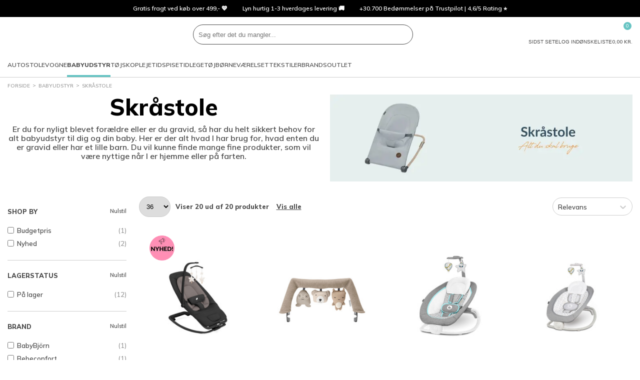

--- FILE ---
content_type: text/html; charset=utf-8
request_url: https://www.pixizoo.dk/babyudstyr-skraastole?brands=tiny-love
body_size: 91165
content:
<!DOCTYPE html>
<html class="fonts-loading theme-pixizoo" lang="da" 
    
>
<head>
    <meta charset="utf-8" />
    <meta name="viewport" content="width=device-width, initial-scale=1.0" />
    <meta name="p:domain_verify" content="d6ad29fba3581ddf758eb1890aa9d74b" />

    <script>
        window.dataLayer = window.dataLayer || [];
        window.hrq = window.hrq || [];
    </script>

        <script id="CookieConsent" src="https://policy.app.cookieinformation.com/uc.js" data-culture="DA" data-gcm-version="2.0"></script>
            <!-- GrowthBook -->
            <script
                src="https://cdn.jsdelivr.net/npm/@growthbook/growthbook/dist/bundles/auto.min.js"
                data-api-host="https://cdn.growthbook.io"
                data-client-key="sdk-Hovk8veWeoMiG1q"
                async
            ></script>
            <!-- End GrowthBook -->
        <script>
            function gtag() {
                window.dataLayer.push(arguments);
            }
            gtag('consent', 'default', {
                ad_storage: 'denied',
                ad_user_data: 'denied',
                ad_personalization: 'denied',
                analytics_storage: 'denied',
                wait_for_update: 500,
            });
            gtag('set', 'ads_data_redaction', true);
        </script>
        <!-- Google Tag Manager -->       
        <script>
            !(function () {
                'use strict';
                function l(e) {
                    for (var t = e, r = 0, n = document.cookie.split(';'); r < n.length; r++) {
                        var o = n[r].split('=');
                        if (o[0].trim() === t) return o[1];
                    }
                }
                function s(e) {
                    return localStorage.getItem(e);
                }
                function u(e) {
                    return window[e];
                }
                function d(e, t) {
                    e = document.querySelector(e);
                    return t ? (null == e ? void 0 : e.getAttribute(t)) : null == e ? void 0 : e.textContent;
                }
                var e = window,
                    t = document,
                    r = 'script',
                    n = 'dataLayer',
                    o = 'GTM-PHWDL2VZ',
                    a = 'https://sgtm.pixizoo.dk',
                    i = '',
                    c = 'binpfgpy',
                    E = 'cookie',
                    I = '_cuids',
                    v = '',
                    g = !1;
                try {
                    var g =
                            !!E &&
                            ((m = navigator.userAgent), !!(m = new RegExp('Version/([0-9._]+)(.*Mobile)?.*Safari.*').exec(m))) &&
                            16.4 <= parseFloat(m[1]),
                        A = 'stapeUserId' === E,
                        f =
                            g && !A
                                ? (function (e, t, r) {
                                        void 0 === t && (t = '');
                                        var n = { cookie: l, localStorage: s, jsVariable: u, cssSelector: d },
                                            t = Array.isArray(t) ? t : [t];
                                        if (e && n[e])
                                            for (var o = n[e], a = 0, i = t; a < i.length; a++) {
                                                var c = i[a],
                                                    c = r ? o(c, r) : o(c);
                                                if (c) return c;
                                            }
                                        else console.warn('invalid uid source', e);
                                })(E, I, v)
                                : void 0;
                    g = g && (!!f || A);
                } catch (e) {
                    console.error(e);
                }
                var m = e,
                    E = ((m[n] = m[n] || []), m[n].push({ 'gtm.start': new Date().getTime(), event: 'gtm.js' }), t.getElementsByTagName(r)[0]),
                    I = 'dataLayer' === n ? '' : '&l=' + n,
                    v = f ? '&bi=' + encodeURIComponent(f) : '',
                    A = t.createElement(r),
                    e = g ? 'kp' + c : c,
                    n = !g && i ? i : a;
                (A.async = !0), (A.src = n + '/' + e + '.js?id=' + o + I + v), null != (f = E.parentNode) && f.insertBefore(A, E);
            })();
        </script>
        <!-- End Google Tag Manager -->

    <link rel="icon" href="https://pixizoo-static-d7beh3bga7gxg8dg.z03.azurefd.net/favicons/pixizoo/favicon.ico">
    <link rel="icon" type="image/svg+xml" href="https://pixizoo-static-d7beh3bga7gxg8dg.z03.azurefd.net/favicons/pixizoo/favicon.svg">
    <link rel="apple-touch-icon" href="https://pixizoo-static-d7beh3bga7gxg8dg.z03.azurefd.net/favicons/pixizoo/apple-180x180.png">
    <link rel="manifest" href="/favicons/pixizoo/manifest.json">
    

    
    
                    <title data-rh="true">Køb Skråstole til Børn - Pixizoo.dk</title>
                    <meta data-rh="true" name="description" content="Opdag det bedste udvalg af skråstole til børn hos Pixizoo. Sikkerhed, komfort og stilfuldt design er i fokus. Køb nu og skab en behagelig siddeoplevelse for dit barn."/><meta data-rh="true" name="keywords" content="babyudstyr, baby, babyalarm"/>
                    <link data-rh="true" rel="canonical" href="https://www.pixizoo.dk/babyudstyr-skraastole"/>
                    <script data-rh="true" type="text/javascript">
				var dataLayer = dataLayer || [];
				dataLayer.push({
					'splitTestGroup': 'A',
				});
		</script><script data-rh="true" type="application/ld+json">{"@context":"http://schema.org","@type":"Organization","name":"Pixizoo ApS","url":"https://www.pixizoo.dk","sameAs":["https://www.instagram.com/babysamdk","https://da-dk.facebook.com/BabySam.dk/","https://www.youtube.com/user/BabySamTV"]}</script>
                
    
                    
                    <style data-styled="true" data-styled-version="6.1.19">.kHekTk{width:100%;height:100%;background-color:rgba(0,0,0,0.7);display:flex;align-items:center;justify-content:center;position:fixed;top:0;left:0;z-index:9999;transition:200ms;opacity:0;visibility:hidden;}/*!sc*/
data-styled.g1[id="PageSpinner__Wrapper-sc-1n60t4u-0"]{content:"kHekTk,"}/*!sc*/
.gQdJqx{width:34px;height:34px;border:8px solid rgba(255,255,255,0.5);border-top-color:#fff;border-radius:50%;animation:fEWCgj 1s infinite linear;}/*!sc*/
data-styled.g2[id="PageSpinner__Circle-sc-1n60t4u-1"]{content:"gQdJqx,"}/*!sc*/
.bHRFlC{display:block;fill:currentColor;}/*!sc*/
data-styled.g3[id="svg__Icon-sc-rd2zqx-0"]{content:"bHRFlC,"}/*!sc*/
.eehbJY{display:block;position:relative;margin-left:auto;margin-right:auto;margin-top:0;max-width:1390px;padding-left:15px;padding-right:15px;box-sizing:content-box;}/*!sc*/
.grid__ContainerFluid-sc-162yo7s-0 .grid__ContainerFluid-sc-162yo7s-0{padding-left:5px;padding-right:5px;}/*!sc*/
data-styled.g22[id="grid__ContainerFluid-sc-162yo7s-0"]{content:"eehbJY,"}/*!sc*/
.dMFmOq{display:flex;flex-wrap:wrap;align-items:stretch;margin-right:-5px;margin-left:-5px;margin-top:20px;}/*!sc*/
@media (min-width:768px){.dMFmOq{display:flex;}}/*!sc*/
.bmhPZx{display:flex;flex-wrap:wrap;align-items:stretch;margin-right:-5px;margin-left:-5px;}/*!sc*/
@media (min-width:768px){.bmhPZx{display:flex;}}/*!sc*/
.crwbhv{display:flex;flex-wrap:wrap;align-items:stretch;margin-right:-5px;margin-left:-5px;justify-content:flex-end;align-items:center;}/*!sc*/
@media (min-width:768px){.crwbhv{display:flex;}}/*!sc*/
.eYFwWJ{display:flex;flex-wrap:wrap;align-items:stretch;margin-right:-5px;margin-left:-5px;margin-top:100px;}/*!sc*/
@media (min-width:768px){.eYFwWJ{display:flex;}}/*!sc*/
data-styled.g23[id="grid__Row-sc-162yo7s-1"]{content:"dMFmOq,bmhPZx,crwbhv,eYFwWJ,"}/*!sc*/
.lmGJXN{display:block;position:relative;width:100%;min-height:1px;padding-left:5px;padding-right:5px;box-sizing:border-box;flex:none;max-width:100%;}/*!sc*/
@media (min-width:768px){.lmGJXN{display:block;}}/*!sc*/
@media (min-width:1025px){.lmGJXN{flex-grow:0;flex-shrink:0;flex-basis:20.833333333333336%;max-width:20.833333333333336%;}}/*!sc*/
.qdXCR{display:block;position:relative;width:100%;min-height:1px;padding-left:5px;padding-right:5px;box-sizing:border-box;flex:none;max-width:100%;}/*!sc*/
@media (min-width:768px){.qdXCR{display:block;}}/*!sc*/
@media (min-width:1025px){.qdXCR{flex-grow:0;flex-shrink:0;flex-basis:79.16666666666667%;max-width:79.16666666666667%;}}/*!sc*/
.oQctB{display:block;position:relative;width:100%;min-height:1px;padding-left:5px;padding-right:5px;box-sizing:border-box;flex-grow:0;flex-shrink:0;flex-basis:50%;max-width:50%;}/*!sc*/
@media (min-width:768px){.oQctB{flex-grow:0;flex-shrink:0;flex-basis:33.333333333333336%;max-width:33.333333333333336%;display:block;}}/*!sc*/
@media (min-width:1025px){.oQctB{flex-grow:0;flex-shrink:0;flex-basis:25%;max-width:25%;}}/*!sc*/
.dTTNA-d{display:block;position:relative;width:100%;min-height:1px;padding-left:5px;padding-right:5px;box-sizing:border-box;flex:none;max-width:100%;}/*!sc*/
@media (min-width:768px){.dTTNA-d{display:block;}}/*!sc*/
@media (min-width:1025px){.dTTNA-d{flex-grow:0;flex-shrink:0;flex-basis:auto;max-width:100%;width:auto;}}/*!sc*/
.cfbPrY{display:block;position:relative;width:100%;min-height:1px;padding-left:5px;padding-right:5px;box-sizing:border-box;flex:none;max-width:100%;}/*!sc*/
@media (min-width:768px){.cfbPrY{display:block;}}/*!sc*/
@media (min-width:1025px){.cfbPrY{margin-left:20.833333333333336%;flex-grow:0;flex-shrink:0;flex-basis:79.16666666666667%;max-width:79.16666666666667%;}}/*!sc*/
.eriQbV{display:block;position:relative;width:100%;min-height:1px;padding-left:5px;padding-right:5px;box-sizing:border-box;flex:none;max-width:100%;}/*!sc*/
@media (min-width:576px){.eriQbV{flex-grow:1;flex-basis:0;max-width:100%;}}/*!sc*/
@media (min-width:768px){.eriQbV{display:block;}}/*!sc*/
data-styled.g24[id="grid__Column-sc-162yo7s-2"]{content:"lmGJXN,qdXCR,oQctB,dTTNA-d,cfbPrY,eriQbV,"}/*!sc*/
.dfeJVP{display:inline-block;width:8px;height:8px;border-width:1px;border-style:solid;border-radius:50%;margin-right:5px;background-color:var(--color-success);border-color:var(--color-success);}/*!sc*/
.jiKorr{display:inline-block;width:8px;height:8px;border-width:1px;border-style:solid;border-radius:50%;margin-right:5px;background-color:var(--color-danger);border-color:var(--color-danger);}/*!sc*/
data-styled.g25[id="AvailabilityCircle__Indicator-sc-5j7ln9-0"]{content:"dfeJVP,jiKorr,"}/*!sc*/
.eJIrkA{margin-top:auto;line-height:normal;}/*!sc*/
data-styled.g28[id="CardPrice__Wrapper-sc-ybl0v6-0"]{content:"eJIrkA,"}/*!sc*/
.hvAciT{font-weight:800;}/*!sc*/
.beJKjU{color:var(--color-danger);font-weight:800;}/*!sc*/
data-styled.g29[id="CardPrice__PriceCurrent-sc-ybl0v6-1"]{content:"hvAciT,beJKjU,"}/*!sc*/
.bEJWZF{margin-top:2px;min-height:14px;font-size:11px;display:flex;flex-wrap:wrap;gap:var(--spacing-2xs);}/*!sc*/
data-styled.g30[id="CardPrice__TextLine-sc-ybl0v6-2"]{content:"bEJWZF,"}/*!sc*/
.hHNwuq{white-space:nowrap;}/*!sc*/
data-styled.g32[id="CardPrice__Amount-sc-ybl0v6-4"]{content:"hHNwuq,"}/*!sc*/
.lkFjqT{padding:20px 10px;height:100%;background-color:var(--color-background);border:1px solid var(--color-background);display:flex;flex-direction:column;position:relative;font-size:13px;line-height:20px;color:var(--color-text);}/*!sc*/
@media (min-width:768px){.lkFjqT{padding:20px;}}/*!sc*/
@media (min-width:1025px){.lkFjqT{z-index:1;}.lkFjqT:hover{border:1px solid var(--color-border);z-index:2;}}/*!sc*/
data-styled.g34[id="productItem__Wrapper-sc-1wavdrl-0"]{content:"lkFjqT,"}/*!sc*/
.lbvecb{margin-left:auto;padding:0;width:24px;height:24px;background-color:transparent;border:0;color:var(--color-text);appearance:none;cursor:pointer;}/*!sc*/
.lbvecb svg{width:100%;height:100%;fill:currentColor;display:block;}/*!sc*/
data-styled.g35[id="productItem__FavoriteButton-sc-1wavdrl-1"]{content:"lbvecb,"}/*!sc*/
.euGegx{display:flex;justify-content:flex-start;align-items:center;flex-direction:column;color:inherit;text-decoration:none;margin-bottom:10px;min-height:210px;position:relative;}/*!sc*/
.euGegx:hover{color:inherit;text-decoration:none;}/*!sc*/
data-styled.g36[id="productItem__ItemLink-sc-1wavdrl-2"]{content:"euGegx,"}/*!sc*/
.gCuwPr{height:180px;display:flex;align-items:center;justify-content:center;}/*!sc*/
data-styled.g37[id="productItem__ImageWrapper-sc-1wavdrl-3"]{content:"gCuwPr,"}/*!sc*/
.lfeCHT{position:static;max-width:100%;max-height:100%;width:auto;height:auto;flex:none;}/*!sc*/
.dlMNSf{width:300%;position:relative;max-width:none;max-height:none;position:static;max-width:100%;max-height:100%;width:auto;height:auto;flex:none;}/*!sc*/
data-styled.g38[id="productItem__Image-sc-1wavdrl-4"]{content:"lfeCHT,dlMNSf,"}/*!sc*/
.etcaqx{margin-bottom:8px;}/*!sc*/
data-styled.g40[id="productItem__Info-sc-1wavdrl-6"]{content:"etcaqx,"}/*!sc*/
.kEgbwn{margin-bottom:8px;min-height:20px;font-weight:bold;white-space:nowrap;text-transform:uppercase;text-overflow:ellipsis;overflow:hidden;}/*!sc*/
data-styled.g41[id="productItem__Brand-sc-1wavdrl-7"]{content:"kEgbwn,"}/*!sc*/
.gNncSc{white-space:nowrap;text-overflow:ellipsis;overflow:hidden;}/*!sc*/
data-styled.g42[id="productItem__Text-sc-1wavdrl-8"]{content:"gNncSc,"}/*!sc*/
.ktINqt{margin:10px 0 5px;padding:6px 0;min-height:27px;border-top:1px solid var(--color-border);border-bottom:1px solid var(--color-border);display:flex;justify-content:center;}/*!sc*/
data-styled.g44[id="productItem__Availability-sc-1wavdrl-10"]{content:"ktINqt,"}/*!sc*/
.cvGSeK{font-size:10px;line-height:normal;white-space:nowrap;text-overflow:ellipsis;overflow:hidden;}/*!sc*/
.cvGSeK:nth-child(2){margin-left:auto;}/*!sc*/
data-styled.g45[id="productItem__AvailabilityItem-sc-1wavdrl-11"]{content:"cvGSeK,"}/*!sc*/
.gSiYHX{width:50px;height:50px;border-radius:50%;display:flex;align-items:center;justify-content:center;position:absolute;top:10px;left:20px;color:var(--color-text-inverted);}/*!sc*/
.gSiYHX img{width:auto;height:auto;max-width:100%;max-height:100%;flex:none;}/*!sc*/
data-styled.g46[id="productItem__Splash-sc-1wavdrl-12"]{content:"gSiYHX,"}/*!sc*/
.fJxCNU{display:none;}/*!sc*/
@media (min-width:1025px){.productItem__Wrapper-sc-1wavdrl-0:hover .fJxCNU{padding:10px 5px;width:45px;height:calc(100% + 31px);background-color:var(--color-background);border:1px solid var(--color-border);border-right:0;display:block;position:absolute;left:-35px;top:-1px;z-index:1;overflow:hidden;}}/*!sc*/
data-styled.g47[id="productItem__ColorVariants-sc-1wavdrl-13"]{content:"fJxCNU,"}/*!sc*/
.iQROyS{margin-right:3px;width:10px;height:10px;min-width:10px;min-height:10px;border-radius:50%;display:flex;align-items:center;justify-content:center;overflow:hidden;}/*!sc*/
@media (min-width:1025px){.iQROyS{margin-right:initial;padding:5px 0;width:40px;height:40px;max-width:100%;min-height:40px;border-radius:unset;}}/*!sc*/
data-styled.g48[id="productItem__ColorVariantsImageWrapper-sc-1wavdrl-14"]{content:"iQROyS,"}/*!sc*/
.iquyjv{display:none;}/*!sc*/
@media (min-width:1025px){.productItem__Wrapper-sc-1wavdrl-0:hover .iquyjv{padding:0 10px 10px;width:calc(100% + 2px);background-color:var(--color-background);border:1px solid var(--color-border);border-top:none;display:block;position:absolute;top:100%;left:-1px;color:var(--color-dimmed);text-align:center;text-overflow:ellipsis;white-space:nowrap;overflow:hidden;}}/*!sc*/
data-styled.g49[id="productItem__SizeVariants-sc-1wavdrl-15"]{content:"iquyjv,"}/*!sc*/
.fWgUPK{color:inherit;text-decoration:none;margin-right:5px;}/*!sc*/
data-styled.g50[id="productItem__SizeVariantLink-sc-1wavdrl-16"]{content:"fWgUPK,"}/*!sc*/
.iIBhMy{display:flex;justify-content:center;max-width:400px;text-align:center;margin:0 auto;}/*!sc*/
@media (min-width:576px){.iIBhMy{display:block;min-width:300px;text-align:left;}}/*!sc*/
data-styled.g98[id="customerService__CustomerServiceWrapper-sc-1w5kux2-0"]{content:"iIBhMy,"}/*!sc*/
.fGhszL{display:inline-block;}/*!sc*/
data-styled.g99[id="customerService__CustomerServiceInfo-sc-1w5kux2-1"]{content:"fGhszL,"}/*!sc*/
.biYMJo{display:flex;justify-content:space-between;gap:4px;}/*!sc*/
data-styled.g100[id="customerService__CustomerServiceOpeningHours-sc-1w5kux2-2"]{content:"biYMJo,"}/*!sc*/
.eZuayS{margin-top:16px;}/*!sc*/
data-styled.g101[id="customerService__Contact-sc-1w5kux2-3"]{content:"eZuayS,"}/*!sc*/
.iQJbLd{display:flex;justify-content:space-between;margin-top:40px;}/*!sc*/
data-styled.g102[id="customerService__Social-sc-1w5kux2-4"]{content:"iQJbLd,"}/*!sc*/
.lcEQWl{display:flex;align-items:center;text-decoration:none;color:var(--color-text);}/*!sc*/
data-styled.g103[id="customerService__SocialLink-sc-1w5kux2-5"]{content:"lcEQWl,"}/*!sc*/
.eiFPwe{fill:currentColor;width:40px;height:40px;}/*!sc*/
data-styled.g104[id="customerService__SocialIcon-sc-1w5kux2-6"]{content:"eiFPwe,"}/*!sc*/
.MFOel{display:none;margin:0 20px 0 8px;font-size:10px;font-style:italic;}/*!sc*/
@media (min-width:576px){.MFOel{display:block;}}/*!sc*/
data-styled.g105[id="customerService__SocialText-sc-1w5kux2-7"]{content:"MFOel,"}/*!sc*/
.bpnIJT{font-size:16px;margin-top:0;margin-bottom:5px;}/*!sc*/
@media (min-width: 768px){.bpnIJT{font-size:20px;}}/*!sc*/
@media (min-width:576px){.bpnIJT{font-size:13px;}}/*!sc*/
data-styled.g106[id="customerService__H4-sc-1w5kux2-8"]{content:"bpnIJT,"}/*!sc*/
.BpnYZ{height:34px;background-color:#000;display:flex;color:#fff;font-size:12px;line-height:34px;overflow:hidden;}/*!sc*/
@media (min-width:1025px){.BpnYZ{padding:0 5px;}}/*!sc*/
data-styled.g112[id="headerTop__Wrapper-sc-1171jg7-0"]{content:"BpnYZ,"}/*!sc*/
.dySvPI{flex-basis:100%;display:flex;position:relative;list-style:none;}/*!sc*/
@media (min-width:1025px){.dySvPI{display:none;}}/*!sc*/
.dySvPI li{width:100%;height:100%;position:absolute;top:0;left:0;opacity:0;transition:500ms;}/*!sc*/
.dySvPI li.active{opacity:1;transition-delay:500ms;}/*!sc*/
data-styled.g113[id="headerTop__ListSlider-sc-1171jg7-1"]{content:"dySvPI,"}/*!sc*/
.dBonBG{display:none;justify-content:center;flex-basis:100%;list-style:none;}/*!sc*/
@media (min-width:1025px){.dBonBG{display:flex;}}/*!sc*/
data-styled.g114[id="headerTop__List-sc-1171jg7-2"]{content:"dBonBG,"}/*!sc*/
.fOPuOh{padding:0 15px;display:flex;align-items:center;overflow:hidden;text-overflow:ellipsis;white-space:nowrap;color:inherit;text-decoration:none;}/*!sc*/
data-styled.g116[id="headerTop__ItemLink-sc-1171jg7-4"]{content:"fOPuOh,"}/*!sc*/
.bXIoga{display:contents;}/*!sc*/
data-styled.g142[id="QuickSearch__Wrapper-sc-25u65w-0"]{content:"bXIoga,"}/*!sc*/
.fnhKYW{padding:8px;height:100%;aspect-ratio:1;background-color:transparent;border:0;cursor:pointer;}/*!sc*/
@media (min-width:1024px){.fnhKYW{display:none;}}/*!sc*/
data-styled.g148[id="QuickSearch__CloseButton-sc-25u65w-6"]{content:"fnhKYW,"}/*!sc*/
.gZgFGx{height:40px;background-color:var(--color-background);border:1px solid var(--color-dark);border-radius:var(--radius-search);display:flex;flex-grow:1;position:relative;z-index:1;}/*!sc*/
data-styled.g149[id="QuickSearch__InputWrapper-sc-25u65w-7"]{content:"gZgFGx,"}/*!sc*/
.idtRtP{padding:0 10px;width:100%;height:100%;background-color:transparent;border:0;border-radius:inherit;color:var(--color-text);font-size:16px;}/*!sc*/
@media (min-width:1024px){.idtRtP{font-size:inherit;}}/*!sc*/
data-styled.g150[id="QuickSearch__Input-sc-25u65w-8"]{content:"idtRtP,"}/*!sc*/
.kApbxC{padding:8px;height:100%;aspect-ratio:1;background-color:transparent;border:0;border-radius:inherit;position:relative;cursor:pointer;}/*!sc*/
data-styled.g151[id="QuickSearch__SearchButton-sc-25u65w-9"]{content:"kApbxC,"}/*!sc*/
.kWFtyN{display:flex;align-items:center;gap:15px;list-style:none;}/*!sc*/
@media (min-width:1200px){.kWFtyN{gap:30px;}.sticky .kWFtyN{gap:15px;}}/*!sc*/
data-styled.g160[id="MegaMenu__List-sc-1j10e7j-0"]{content:"kWFtyN,"}/*!sc*/
.dndQMA{height:50px;border-top:4px solid transparent;border-bottom:4px solid transparent;display:flex;align-items:center;font-size:11px;line-height:normal;text-transform:uppercase;text-decoration:none;transition:border-color 500ms;}/*!sc*/
@media (min-width:1200px){.dndQMA{font-size:12px;}}/*!sc*/
.jOPhMX{height:50px;border-top:4px solid transparent;border-bottom:4px solid transparent;display:flex;align-items:center;font-size:11px;line-height:normal;text-transform:uppercase;text-decoration:none;transition:border-color 500ms;font-weight:bold;border-bottom-color:var(--color-secondary);}/*!sc*/
@media (min-width:1200px){.jOPhMX{font-size:12px;}}/*!sc*/
data-styled.g162[id="MegaMenu__NavLink-sc-1j10e7j-2"]{content:"dndQMA,jOPhMX,"}/*!sc*/
.ikOJuH{background-color:#fff;border-bottom:1px solid var(--color-border);}/*!sc*/
data-styled.g441[id="header__Wrapper-sc-1kiigfx-0"]{content:"ikOJuH,"}/*!sc*/
.dBOdNU{margin:0 auto;padding:10px 15px;max-width:1420px;display:grid;grid-template-columns:auto 1fr auto;grid-template-areas:'burger logo utils' 'search search search';align-items:center;gap:15px;}/*!sc*/
@media (min-width:768px){.dBOdNU{grid-template-columns:auto auto 1fr auto;grid-template-areas:'burger logo search utils';}}/*!sc*/
@media (min-width:1025px){.dBOdNU{padding-top:15px;padding-bottom:0;grid-template-columns:auto 1fr auto;grid-template-areas:'logo search utils' 'megamenu megamenu megamenu';}}/*!sc*/
.sticky .dBOdNU{margin:0;max-width:none;background-color:#fff;border-bottom:1px solid var(--color-border);grid-template-columns:auto 1fr auto;grid-template-areas:'burger logo utils';position:fixed;inset:0 0 auto;z-index:100;}/*!sc*/
@media (min-width:1025px){.sticky .dBOdNU{padding-top:0;grid-template-columns:auto 1fr;grid-template-areas:'logo megamenu';}}/*!sc*/
@media (min-width:1650px){.sticky .dBOdNU{grid-template-columns:auto 1fr auto;grid-template-areas:'logo megamenu utils';}}/*!sc*/
data-styled.g442[id="header__Main-sc-1kiigfx-1"]{content:"dBOdNU,"}/*!sc*/
.dixkvz{grid-area:burger;}/*!sc*/
@media (min-width:1025px){.dixkvz{display:none;}}/*!sc*/
data-styled.g443[id="header__Burger-sc-1kiigfx-2"]{content:"dixkvz,"}/*!sc*/
.dclzXe{width:90px;grid-area:logo;}/*!sc*/
@media (min-width:1025px){.dclzXe{width:140px;}.sticky .dclzXe{width:100px;}}/*!sc*/
.dclzXe svg{display:block;}/*!sc*/
data-styled.g444[id="header__LogoLink-sc-1kiigfx-3"]{content:"dclzXe,"}/*!sc*/
.hIsleG{grid-area:search;}/*!sc*/
@media (min-width:768px){.hIsleG{margin:0 auto;width:100%;max-width:440px;}}/*!sc*/
.sticky .hIsleG{display:none;}/*!sc*/
data-styled.g445[id="header__Search-sc-1kiigfx-4"]{content:"hIsleG,"}/*!sc*/
.lbSUFB{grid-area:utils;display:flex;justify-self:end;gap:10px;}/*!sc*/
@media (min-width:1025px){.lbSUFB{gap:30px;}}/*!sc*/
@media (min-width:1025px){.sticky .lbSUFB{display:none;}}/*!sc*/
@media (min-width:1650px){.sticky .lbSUFB{display:flex;gap:15px;}}/*!sc*/
data-styled.g446[id="header__Utils-sc-1kiigfx-5"]{content:"lbSUFB,"}/*!sc*/
.fWsozi{padding:0;background-color:transparent;border:0;appearance:none;cursor:pointer;display:grid;justify-items:center;gap:5px;position:relative;color:var(--color-text);font-size:7px;line-height:1;text-align:center;text-transform:uppercase;}/*!sc*/
@media (min-width:768px){.fWsozi{font-size:10px;}}/*!sc*/
.fWsozi svg{width:24px;height:24px;fill:currentColor;display:block;}/*!sc*/
.bRWPoo{padding:0;background-color:transparent;border:0;appearance:none;cursor:pointer;display:none;justify-items:center;gap:5px;position:relative;color:var(--color-text);font-size:7px;line-height:1;text-align:center;text-transform:uppercase;}/*!sc*/
@media (min-width:768px){.bRWPoo{display:grid;font-size:10px;}}/*!sc*/
.bRWPoo svg{width:24px;height:24px;fill:currentColor;display:block;}/*!sc*/
data-styled.g447[id="header__IconButton-sc-1kiigfx-6"]{content:"fWsozi,bRWPoo,"}/*!sc*/
.lihfjN{text-decoration:none;display:grid;justify-items:center;gap:5px;position:relative;color:var(--color-text);font-size:7px;line-height:1;text-align:center;text-transform:uppercase;}/*!sc*/
@media (min-width:768px){.lihfjN{font-size:10px;}}/*!sc*/
.lihfjN svg{width:24px;height:24px;fill:currentColor;display:block;}/*!sc*/
data-styled.g448[id="header__IconLink-sc-1kiigfx-7"]{content:"lihfjN,"}/*!sc*/
.kEQDzJ{padding:2px;min-width:16px;background-color:var(--color-primary-alt);border-radius:8px;position:absolute;top:-6px;left:56%;color:#fff;font-size:9px;line-height:12px;text-align:center;}/*!sc*/
.kEQDzJ svg{width:12px;height:12px;}/*!sc*/
data-styled.g449[id="header__IconBadge-sc-1kiigfx-8"]{content:"kEQDzJ,"}/*!sc*/
.fHKret{display:none;}/*!sc*/
@media (min-width:1025px){.fHKret{grid-area:megamenu;display:block;}}/*!sc*/
data-styled.g450[id="header__MegaMenuArea-sc-1kiigfx-9"]{content:"fHKret,"}/*!sc*/
.gaiKhA{padding:5px 0;display:flex;flex-wrap:wrap;list-style:none;}/*!sc*/
data-styled.g472[id="breadcrumb__List-sc-46cs5g-1"]{content:"gaiKhA,"}/*!sc*/
.gQSBJJ{color:var(--color-text);font-size:10px;line-height:14px;text-transform:uppercase;}/*!sc*/
@media (min-width:1025px){.gQSBJJ{color:var(--color-dimmed);}}/*!sc*/
.gQSBJJ::after{content:'>';margin:0 5px;position:relative;top:-1px;}/*!sc*/
.gQSBJJ:last-child::after{display:none;}/*!sc*/
data-styled.g473[id="breadcrumb__Item-sc-46cs5g-2"]{content:"gQSBJJ,"}/*!sc*/
.cjYHNL{padding:5px 0;display:inline-block;color:inherit;text-decoration:none;}/*!sc*/
data-styled.g474[id="breadcrumb__ItemLink-sc-46cs5g-3"]{content:"cjYHNL,"}/*!sc*/
.dscpPP{padding:16px 0;border-bottom:1px solid var(--color-border);}/*!sc*/
@media (min-width:768px){.dscpPP{margin-left:auto;padding:0;border:0;order:1;}}/*!sc*/
data-styled.g477[id="paymentCards__Wrapper-sc-123hy4a-0"]{content:"dscpPP,"}/*!sc*/
.gQXNoj{display:flex;justify-content:center;align-items:center;flex-wrap:wrap;gap:8px;}/*!sc*/
data-styled.g478[id="paymentCards__List-sc-123hy4a-1"]{content:"gQXNoj,"}/*!sc*/
.kcoLMr{flex-shrink:0;list-style:none;}/*!sc*/
.kcoLMr img{width:100%;max-width:40px;max-height:40px;display:block;}/*!sc*/
data-styled.g479[id="paymentCards__Item-sc-123hy4a-2"]{content:"kcoLMr,"}/*!sc*/
.fRGDOo{display:block;width:100%;max-height:40px;max-width:40px;}/*!sc*/
.fRGDOp{display:block;width:100%;max-height:40px;max-width:50px;}/*!sc*/
data-styled.g480[id="paymentCards__PaymentCard-sc-123hy4a-3"]{content:"fRGDOo,fRGDOp,"}/*!sc*/
.gBkVWV{display:inline-block;width:22px;height:16px;transform:rotate(180deg);}/*!sc*/
@media (min-width:576px){.gBkVWV{display:none;}}/*!sc*/
data-styled.g482[id="Accordion__ArrowUp-sc-xlwqeu-0"]{content:"gBkVWV,"}/*!sc*/
.kTanSA{display:block;margin:0 -5px 0;padding:12px 5px;min-width:150px;border-bottom:1px solid var(--color-border);margin-bottom:0;}/*!sc*/
@media (min-width:576px){.kTanSA{display:block;margin:0 0 40px 0;padding:0;border:0;}}/*!sc*/
.jDbSdz{display:none;margin:0 -5px 0;padding:12px 5px;min-width:150px;border-bottom:0;margin-bottom:0;}/*!sc*/
@media (min-width:576px){.jDbSdz{display:block;margin:0 0 40px 0;padding:0;border:0;}}/*!sc*/
.kbquKw{display:block;margin:0 -5px 0;padding:12px 5px;min-width:150px;border-bottom:1px solid var(--color-border);margin-bottom:40px;}/*!sc*/
@media (min-width:576px){.kbquKw{display:block;margin:0 0 40px 0;padding:0;border:0;}}/*!sc*/
data-styled.g483[id="Accordion__FootermenuList-sc-xlwqeu-1"]{content:"kTanSA,jDbSdz,kbquKw,"}/*!sc*/
.chEhFh{list-style:none;margin-top:5px;}/*!sc*/
data-styled.g484[id="Accordion__FootermenuItem-sc-xlwqeu-2"]{content:"chEhFh,"}/*!sc*/
.XKQgI{display:flex;align-items:center;justify-content:space-between;color:var(--color-text);font-size:1.2em;font-weight:bold;text-transform:uppercase;}/*!sc*/
.XKQgI a{flex:0 1 auto;display:inherit;text-decoration:none;color:inherit;}/*!sc*/
.dMCfwU{display:flex;align-items:center;justify-content:flex-start;color:var(--color-text);}/*!sc*/
.dMCfwU a{flex:0 1 auto;display:inherit;text-decoration:none;color:inherit;}/*!sc*/
data-styled.g485[id="Accordion__FootermenuSpan-sc-xlwqeu-3"]{content:"XKQgI,dMCfwU,"}/*!sc*/
.kbfCQO{font-size:13px;line-height:20px;color:var(--color-text);margin-top:50px;}/*!sc*/
data-styled.g487[id="Footer__FooterWrapper-sc-19ifyvj-0"]{content:"kbfCQO,"}/*!sc*/
.hdevYc{background-color:var(--color-surface);}/*!sc*/
data-styled.g488[id="Footer__FooterMenuWrapper-sc-19ifyvj-1"]{content:"hdevYc,"}/*!sc*/
.ldTjuI{padding-bottom:40px;}/*!sc*/
@media (min-width:576px){.ldTjuI{padding:40px 0;}}/*!sc*/
data-styled.g489[id="Footer__Footermenu-sc-19ifyvj-2"]{content:"ldTjuI,"}/*!sc*/
@media (min-width:768px){.dXmaII{display:flex;align-items:center;padding:20px 0;}}/*!sc*/
data-styled.g490[id="Footer__FooterBottom-sc-19ifyvj-3"]{content:"dXmaII,"}/*!sc*/
.gapjz{margin:20px 0;font-size:11px;line-height:13px;text-align:center;}/*!sc*/
@media (min-width:768px){.gapjz{margin:0 20px;text-align:left;}}/*!sc*/
@media (min-width:1025px){.gapjz{font-size:13px;line-height:20px;}}/*!sc*/
data-styled.g491[id="Footer__CompanyInfoText-sc-19ifyvj-4"]{content:"gapjz,"}/*!sc*/
.bWemm{margin-top:20px;display:flex;justify-content:center;flex-shrink:0;gap:10px;}/*!sc*/
@media (min-width:768px){.bWemm{margin-top:0;}}/*!sc*/
data-styled.g492[id="Footer__Badges-sc-19ifyvj-5"]{content:"bWemm,"}/*!sc*/
.ghmFZp{padding:0;width:50px;height:50px;background-color:#000;border:0;border-radius:50%;outline:0;display:flex;align-items:center;justify-content:center;position:fixed;bottom:30px;left:30px;z-index:1;opacity:0;pointer-events:none;transition:opacity 200ms;cursor:pointer;appearance:none;}/*!sc*/
.ghmFZp:focus-visible{border:2px solid var(--color-primary);}/*!sc*/
data-styled.g496[id="ToTop__Button-sc-1mk0fka-0"]{content:"ghmFZp,"}/*!sc*/
.jrBzkE{fill:#fff;width:20px;height:20px;}/*!sc*/
data-styled.g497[id="ToTop__Arrow-sc-1mk0fka-1"]{content:"jrBzkE,"}/*!sc*/
.gltHfP{margin:0 auto 40px;}/*!sc*/
.gltHfP ol,.gltHfP ul{list-style:none;padding:0;border:0;font-size:100%;font:inherit;vertical-align:baseline;}/*!sc*/
data-styled.g504[id="productListStyles__StyledProductListPage-sc-1a2636l-0"]{content:"gltHfP,"}/*!sc*/
.cCdrsW{font-size:13px;line-height:20px;color:var(--color-text);display:none;}/*!sc*/
@media (min-width:1025px){.cCdrsW{display:block;}}/*!sc*/
@media (min-width:1200px){.cCdrsW{padding-right:15px;}}/*!sc*/
data-styled.g505[id="productListStyles__FiltersStyled-sc-1a2636l-1"]{content:"cCdrsW,"}/*!sc*/
.eFXWlP{border-bottom:1px solid var(--color-border);padding:20px 0;}/*!sc*/
data-styled.g506[id="productListStyles__FilterSection-sc-1a2636l-2"]{content:"eFXWlP,"}/*!sc*/
.hVuJFI{display:flex;justify-content:space-between;align-items:center;margin-bottom:15px;}/*!sc*/
data-styled.g507[id="productListStyles__FilterTitleStyled-sc-1a2636l-3"]{content:"hVuJFI,"}/*!sc*/
.jrxRL{font-weight:bold;text-transform:uppercase;color:var(--color-text);}/*!sc*/
data-styled.g508[id="productListStyles__FilterTitleLabel-sc-1a2636l-4"]{content:"jrxRL,"}/*!sc*/
.jMMvFp{font-size:11px;line-height:13px;cursor:pointer;}/*!sc*/
data-styled.g509[id="productListStyles__TinyText-sc-1a2636l-5"]{content:"jMMvFp,"}/*!sc*/
.grDuFi{display:flex;align-items:center;cursor:pointer;}/*!sc*/
data-styled.g510[id="productListStyles__Reset-sc-1a2636l-6"]{content:"grDuFi,"}/*!sc*/
.iQEpiU{fill:var(--color-text);width:10px;height:10px;margin-right:4px;}/*!sc*/
data-styled.g511[id="productListStyles__ResetFilterIcon-sc-1a2636l-7"]{content:"iQEpiU,"}/*!sc*/
.eOsSqk{margin:0 -15px;padding:12px 15px;background-color:var(--color-surface);border-top:1px solid var(--color-border);border-bottom:1px solid var(--color-border);display:flex;color:var(--color-text);font-size:13px;line-height:20px;}/*!sc*/
@media (min-width:1025px){.eOsSqk{display:none;}}/*!sc*/
data-styled.g512[id="productListStyles__MobileFiltersAndSortingButtonsWrapper-sc-1a2636l-8"]{content:"eOsSqk,"}/*!sc*/
.ePqniW{width:100%;height:100%;margin-right:10px;padding:7px 10px;background-color:var(--color-brand);border:1px solid var(--color-border);display:flex;align-items:center;justify-content:center;color:var(--color-text-filter-button);font:inherit;font-size:13px;line-height:20px;cursor:pointer;appearance:none;}/*!sc*/
data-styled.g513[id="productListStyles__MobileButton-sc-1a2636l-9"]{content:"ePqniW,"}/*!sc*/
.dzNGxi{display:none;}/*!sc*/
@media (min-width:1025px){.dzNGxi{display:flex;margin-bottom:2em;align-items:center;justify-content:space-between;color:var(--color-text);font-size:13px;line-height:20px;font-weight:bold;}}/*!sc*/
data-styled.g514[id="productListStyles__SortingStyled-sc-1a2636l-10"]{content:"dzNGxi,"}/*!sc*/
.fxgGHs{display:flex;align-items:center;}/*!sc*/
data-styled.g515[id="productListStyles__SortingLeft-sc-1a2636l-11"]{content:"fxgGHs,"}/*!sc*/
.ePftCG{cursor:pointer;text-decoration:underline;margin-left:15px;}/*!sc*/
data-styled.g516[id="productListStyles__SwitchPaging-sc-1a2636l-12"]{content:"ePftCG,"}/*!sc*/
.hqnJpi{padding:11px 10px;border:1px solid var(--color-border);border-radius:var(--radius-button);}/*!sc*/
data-styled.g517[id="productListStyles__PageSizesDropdown-sc-1a2636l-13"]{content:"hqnJpi,"}/*!sc*/
.lmkvVg{display:flex;align-items:center;justify-content:center;padding:0 15px;margin-top:15px;font-size:14px;font-weight:800;}/*!sc*/
@media (min-width:1025px){.lmkvVg{display:none;}}/*!sc*/
data-styled.g535[id="productListStyles__MobileTotalProductsWrapper-sc-1a2636l-31"]{content:"lmkvVg,"}/*!sc*/
.kCPnVQ{color:var(--color-text);font-size:13px;line-height:20px;font-weight:600;margin-top:4em;}/*!sc*/
data-styled.g536[id="productListStyles__ProductListPagination-sc-1a2636l-32"]{content:"kCPnVQ,"}/*!sc*/
.bjICgi{margin-bottom:10px;text-align:center;}/*!sc*/
@media (min-width:1025px){.bjICgi{margin-left:10px;margin-bottom:0;text-align:left;}}/*!sc*/
data-styled.g537[id="productListStyles__ProductListPaginationPageInfo-sc-1a2636l-33"]{content:"bjICgi,"}/*!sc*/
.fRKDzD{display:flex;align-items:center;justify-content:center;}/*!sc*/
@media (min-width:1025px){.fRKDzD{justify-content:flex-start;}}/*!sc*/
data-styled.g538[id="productListStyles__ProductListPaginationPageNumbers-sc-1a2636l-34"]{content:"fRKDzD,"}/*!sc*/
.blnPTe{background-color:var(--color-dark);color:var(--color-text-inverted);height:40px;width:40px;border-radius:5px;margin-right:10px;display:flex;justify-content:center;align-items:center;cursor:pointer;}/*!sc*/
data-styled.g539[id="productListStyles__ProductListPaginationPageNumber-sc-1a2636l-35"]{content:"blnPTe,"}/*!sc*/
.lfkbTL{width:20px;height:23px;transform:rotate(-90deg);margin-right:10px;fill:var(--color-dimmed);}/*!sc*/
data-styled.g540[id="productListStyles__ProductListPaginationLeftArrow-sc-1a2636l-36"]{content:"lfkbTL,"}/*!sc*/
.fJmLGV{transform:rotate(90deg);}/*!sc*/
data-styled.g541[id="productListStyles__ProductListPaginationRightArrow-sc-1a2636l-37"]{content:"fJmLGV,"}/*!sc*/
.eCbjiM{font-size:var(--font-size-heading-4);}/*!sc*/
data-styled.g546[id="productListStyles__ProductListBottomHeading-sc-1a2636l-42"]{content:"eCbjiM,"}/*!sc*/
.gpuBGX{margin-top:20px;color:var(--color-text);font-size:13px;line-height:20px;}/*!sc*/
data-styled.g547[id="productListStyles__ProductListBottomText-sc-1a2636l-43"]{content:"gpuBGX,"}/*!sc*/
@keyframes fEWCgj{0%{transform:rotate(0deg);}100%{transform:rotate(360deg);}}/*!sc*/
data-styled.g554[id="sc-keyframes-fEWCgj"]{content:"fEWCgj,"}/*!sc*/
.feUmgQ{color:var(--color-dimmed);line-height:2em;display:flex;justify-content:space-between;align-content:center;}/*!sc*/
data-styled.g557[id="filterSingleLine__FilterLine-sc-cjfkop-0"]{content:"feUmgQ,"}/*!sc*/
.eoMGkX{width:100%;cursor:pointer;color:var(--color-text);display:flex;align-items:center;}/*!sc*/
data-styled.g558[id="filterSingleLine__FilterLabel-sc-cjfkop-1"]{content:"eoMGkX,"}/*!sc*/
.jOHAEy{margin-right:6px;}/*!sc*/
data-styled.g559[id="filterSingleLine__FilterInput-sc-cjfkop-2"]{content:"jOHAEy,"}/*!sc*/
.dbmsqw{text-decoration:none;pointer-events:none;}/*!sc*/
data-styled.g562[id="filterSingleLine__FilterLink-sc-cjfkop-5"]{content:"dbmsqw,"}/*!sc*/
.faQceO{display:grid;grid-template-columns:auto 1fr auto;grid-template-rows:4px auto;grid-template-areas:'range range range' 'min . max';row-gap:25px;}/*!sc*/
data-styled.g563[id="MultiRangeSlider__Wrapper-sc-19douor-0"]{content:"faQceO,"}/*!sc*/
.eXwFXW{grid-area:range;background-color:#eee;}/*!sc*/
data-styled.g564[id="MultiRangeSlider__Track-sc-19douor-1"]{content:"eXwFXW,"}/*!sc*/
.bFAtVJ{height:100%;background-color:var(--color-dark);}/*!sc*/
data-styled.g565[id="MultiRangeSlider__Range-sc-19douor-2"]{content:"bFAtVJ,"}/*!sc*/
.bcnkUP{grid-area:range;background-color:transparent;outline:none;pointer-events:none;appearance:none;}/*!sc*/
.bcnkUP::-webkit-slider-thumb{width:14px;height:14px;background-color:var(--color-dark);border:0;border-radius:50%;transition:transform 300ms;pointer-events:auto;appearance:none;cursor:pointer;}/*!sc*/
.bcnkUP::-webkit-slider-thumb:active{transform:scale(1.3);}/*!sc*/
.bcnkUP::-moz-range-thumb{width:14px;height:14px;background-color:var(--color-dark);border:0;border-radius:50%;transition:transform 300ms;pointer-events:auto;appearance:none;cursor:pointer;}/*!sc*/
.bcnkUP::-moz-range-thumb:active{transform:scale(1.3);}/*!sc*/
.bcnkUP:focus-visible::-webkit-slider-thumb,.bcnkUP:focus-visible::-moz-range-thumb{outline:4px solid rgba(0,0,0,0.25);}/*!sc*/
data-styled.g566[id="MultiRangeSlider__InputRange-sc-19douor-3"]{content:"bcnkUP,"}/*!sc*/
.gfbero{padding:10px;border:1px solid var(--color-border);font-size:11px;line-height:13px;grid-area:min;}/*!sc*/
.gfbero:last-child{grid-area:max;}/*!sc*/
data-styled.g567[id="MultiRangeSlider__Text-sc-19douor-4"]{content:"gfbero,"}/*!sc*/
.eRToqe{margin-bottom:15px;}/*!sc*/
@media (min-width:1025px){.eRToqe{margin-bottom:30px;display:flex;}}/*!sc*/
data-styled.g576[id="banner__Wrapper-sc-6zbqga-0"]{content:"eRToqe,"}/*!sc*/
@media (min-width:1025px){.reWBh{text-align:center;width:50%;}}/*!sc*/
data-styled.g577[id="banner__TextWrapper-sc-6zbqga-1"]{content:"reWBh,"}/*!sc*/
.cdwYcx{display:none;}/*!sc*/
@media (min-width:1025px){.cdwYcx{padding-left:20px;width:50%;display:flex;align-items:center;justify-content:center;box-sizing:border-box;}.cdwYcx img{max-width:100%;flex:none;height:auto;}}/*!sc*/
data-styled.g578[id="banner__ImageWrapper-sc-6zbqga-2"]{content:"cdwYcx,"}/*!sc*/
.cyjWkl{margin:0;font-size:24px;}/*!sc*/
@media (min-width:1025px){.cyjWkl{font-size:46px;}}/*!sc*/
data-styled.g579[id="banner__Name-sc-6zbqga-3"]{content:"cyjWkl,"}/*!sc*/
.iDhXqP{margin-top:10px;padding-bottom:20px;position:relative;}/*!sc*/
@media (min-width:1025px){.iDhXqP{padding-bottom:0;}}/*!sc*/
data-styled.g581[id="banner__Description-sc-6zbqga-5"]{content:"iDhXqP,"}/*!sc*/
.ymCbX{min-height:40px;line-height:20px;color:var(--color-text);height:40px;overflow:hidden;}/*!sc*/
@media (min-width:1025px){.ymCbX{height:auto;overflow:visible;font-size:16px;line-height:18px;}}/*!sc*/
data-styled.g582[id="banner__LineClamp-sc-6zbqga-6"]{content:"ymCbX,"}/*!sc*/
.gZQQAn{padding:0;background-color:transparent;border:0;font:inherit;text-decoration:underline;cursor:pointer;appearance:none;position:absolute;left:0;bottom:0;}/*!sc*/
@media (min-width:1025px){.gZQQAn{display:none;}}/*!sc*/
data-styled.g583[id="banner__ReadMore-sc-6zbqga-7"]{content:"gZQQAn,"}/*!sc*/
</style>
                

    <link rel="stylesheet" href="https://pixizoo-static-d7beh3bga7gxg8dg.z03.azurefd.net/dist/site.css?v=tauskbtD6vcsBePMW4opGvfbtCP6JVl8wBjCnyH7xQE" />
    
    
    <link rel="preconnect" href="https://fonts.gstatic.com">
    <link href="https://fonts.googleapis.com/css2?family=Mulish:wght@400;600;800&family=Oleo+Script+Swash+Caps&family=Satisfy&display=swap" rel="stylesheet">
</head>

<body>
        <!-- Google Tag Manager -->       
        <noscript>
            <iframe src="https://sgtm.pixizoo.dk/ns.html?id=GTM-PHWDL2VZ"
                    height="0" width="0" style="display:none;visibility:hidden"></iframe>
        </noscript>
        <!-- End Google Tag Manager -->
    
<div id="react-app"><link rel="preload" as="image" href="https://cdn.pixizoo.dk/e7ac0cd2-ecec-4979-9832-c373264b238d/productlistproductgroupbanner/Niv%202_%20Babyudstyr,%20Skr%C3%A5stole.webp"/><header class="header__Wrapper-sc-1kiigfx-0 ikOJuH"><div><div class="headerTop__Wrapper-sc-1171jg7-0 BpnYZ"><ul class="headerTop__ListSlider-sc-1171jg7-1 dySvPI"><li class="active"><span class="headerTop__ItemLink-sc-1171jg7-4 fOPuOh">Gratis fragt ved køb over 499,- 💙</span></li><li><span class="headerTop__ItemLink-sc-1171jg7-4 fOPuOh">Lyn hurtig 1-3 hverdages levering 🚚</span></li><li><span class="headerTop__ItemLink-sc-1171jg7-4 fOPuOh">+30.700 Bedømmelser på Trustpilot | 4,6/5 Rating ⭐️</span></li></ul><ul class="headerTop__List-sc-1171jg7-2 dBonBG"><li class="headerTop__Item-sc-1171jg7-3 bpqhZX"><span class="headerTop__ItemLink-sc-1171jg7-4 fOPuOh">Gratis fragt ved køb over 499,- 💙</span></li><li class="headerTop__Item-sc-1171jg7-3 bpqhZX"><span class="headerTop__ItemLink-sc-1171jg7-4 fOPuOh">Lyn hurtig 1-3 hverdages levering 🚚</span></li><li class="headerTop__Item-sc-1171jg7-3 bpqhZX"><span class="headerTop__ItemLink-sc-1171jg7-4 fOPuOh">+30.700 Bedømmelser på Trustpilot | 4,6/5 Rating ⭐️</span></li></ul></div></div><div class="header__Main-sc-1kiigfx-1 dBOdNU"><div class="header__Burger-sc-1kiigfx-2 dixkvz"><button type="button" class="header__IconButton-sc-1kiigfx-6 fWsozi"><svg viewBox="0 0 24 24" aria-hidden="true" class="svg__Icon-sc-rd2zqx-0 bHRFlC"><use xlink:href=#burger-f1d00cc9ac789249a09831d1effd8622 /></svg><span>Menu</span></button></div><a aria-label="Forside" class="header__LogoLink-sc-1kiigfx-3 dclzXe" href="/" data-discover="true"><svg viewBox="0 0 731 204" aria-hidden="true" class="svg__Icon-sc-rd2zqx-0 bHRFlC"><use xlink:href=#logo-pixizoo-6099f95e2764a410310b7d6d3dbb905d /></svg></a><div class="header__Utils-sc-1kiigfx-5 lbSUFB"><button type="button" value="lastviewed" class="header__IconButton-sc-1kiigfx-6 bRWPoo"><svg viewBox="0 0 27 21" aria-hidden="true" class="svg__Icon-sc-rd2zqx-0 bHRFlC"><use xlink:href=#eye-a2e660525a2858afd0bb27db2be01158 /></svg><span>Sidst sete</span></button><button type="button" class="header__IconButton-sc-1kiigfx-6 fWsozi"><svg viewBox="0 0 283.5 283.5" aria-hidden="true" class="svg__Icon-sc-rd2zqx-0 bHRFlC"><use xlink:href=#user-9cbdb6c1fddce8a0eb8dd0504a539f62 /></svg><span>Log ind</span></button><button type="button" value="favorites" class="header__IconButton-sc-1kiigfx-6 fWsozi"><svg viewBox="0 0 283.46 283.46" aria-hidden="true" class="svg__Icon-sc-rd2zqx-0 bHRFlC"><use xlink:href=#favorites-7f87a348ae66f59a199ec6620f0405c3 /></svg><span>Ønskeliste</span></button><div><a aria-label="Indkøbskurv" class="header__IconLink-sc-1kiigfx-7 lihfjN" href="/kurv" data-discover="true"><svg viewBox="0 0 283.46 283.46" aria-hidden="true" class="svg__Icon-sc-rd2zqx-0 bHRFlC"><use xlink:href=#shopping-cart-a491c5778bc57e6607ba572f4bc5a7b8 /></svg><span>0,00 kr.</span><div class="header__IconBadge-sc-1kiigfx-8 kEQDzJ">0</div></a></div></div><div class="header__Search-sc-1kiigfx-4 hIsleG"><div itemType="https://schema.org/WebSite" itemScope="" class="QuickSearch__Wrapper-sc-25u65w-0 bXIoga"><link itemProp="url" href="https://www.pixizoo.dk"/><form itemProp="potentialAction" itemType="https://schema.org/SearchAction" itemScope="" class="QuickSearch__Form-sc-25u65w-1 bVReSD" action="/search" method="get"><meta itemProp="target" content="https://www.pixizoo.dk/search?s={s}"/><div class="QuickSearch__Header-sc-25u65w-2 hPyymx"><div class="QuickSearch__InputWrapper-sc-25u65w-7 gZgFGx"><input type="text" placeholder="Søg efter det du mangler..." aria-label="Søg" autoComplete="off" itemProp="query-input" required="" class="QuickSearch__Input-sc-25u65w-8 idtRtP" name="s"/><button type="submit" aria-label="Søg" class="QuickSearch__SearchButton-sc-25u65w-9 kApbxC"><svg viewBox="0 0 20 20" aria-hidden="true" class="svg__Icon-sc-rd2zqx-0 bHRFlC"><use xlink:href=#search-659fc63a64919552f886f44688c990d3 /></svg></button></div><button type="button" aria-label="Luk" hidden="" class="QuickSearch__CloseButton-sc-25u65w-6 fnhKYW"><svg viewBox="0 0 283.46 283.46" aria-hidden="true" class="svg__Icon-sc-rd2zqx-0 bHRFlC"><use xlink:href=#close-d7c6ae0f8ea887e9d9d31e1055ec7e8c /></svg></button></div></form></div></div><div class="header__MegaMenuArea-sc-1kiigfx-9 fHKret"><div><nav><ul class="MegaMenu__List-sc-1j10e7j-0 kWFtyN"><li><a data-index="0" class="MegaMenu__NavLink-sc-1j10e7j-2 dndQMA" href="/autostole" data-discover="true">Autostole</a></li><li><a data-index="1" class="MegaMenu__NavLink-sc-1j10e7j-2 dndQMA" href="/vogne" data-discover="true">Vogne</a></li><li><a data-index="2" class="MegaMenu__NavLink-sc-1j10e7j-2 jOPhMX" href="/babyudstyr" data-discover="true">Babyudstyr</a></li><li><a data-index="3" class="MegaMenu__NavLink-sc-1j10e7j-2 dndQMA" href="/toej" data-discover="true">Tøj</a></li><li><a data-index="4" class="MegaMenu__NavLink-sc-1j10e7j-2 dndQMA" href="/sko" data-discover="true">Sko</a></li><li><a data-index="5" class="MegaMenu__NavLink-sc-1j10e7j-2 dndQMA" href="/plejetid" data-discover="true">Plejetid</a></li><li><a data-index="6" class="MegaMenu__NavLink-sc-1j10e7j-2 dndQMA" href="/spisetid" data-discover="true">Spisetid</a></li><li><a data-index="7" class="MegaMenu__NavLink-sc-1j10e7j-2 dndQMA" href="/legetoej" data-discover="true">Legetøj</a></li><li><a data-index="8" class="MegaMenu__NavLink-sc-1j10e7j-2 dndQMA" href="/boernevaerelset" data-discover="true">Børneværelset</a></li><li><a data-index="9" class="MegaMenu__NavLink-sc-1j10e7j-2 dndQMA" href="/tekstiler" data-discover="true">Tekstiler</a></li><li><a data-index="10" class="MegaMenu__NavLink-sc-1j10e7j-2 dndQMA" href="/maerker" data-discover="true">Brands</a></li><li><a data-index="11" class="MegaMenu__NavLink-sc-1j10e7j-2 dndQMA" href="/sale" data-discover="true">Outlet</a></li></ul></nav></div></div></div></header><div class="grid__ContainerFluid-sc-162yo7s-0 eehbJY"><ol itemType="https://schema.org/BreadcrumbList" itemScope="" class="breadcrumb__List-sc-46cs5g-1 gaiKhA"><li itemType="https://schema.org/ListItem" itemProp="itemListElement" itemScope="" class="breadcrumb__Item-sc-46cs5g-2 gQSBJJ"><a itemProp="item" class="breadcrumb__ItemLink-sc-46cs5g-3 cjYHNL" href="/" data-discover="true"><span itemProp="name">Forside</span></a><meta itemProp="position" content="1"/></li><li itemType="https://schema.org/ListItem" itemProp="itemListElement" itemScope="" class="breadcrumb__Item-sc-46cs5g-2 gQSBJJ"><a itemProp="item" class="breadcrumb__ItemLink-sc-46cs5g-3 cjYHNL" href="/babyudstyr" data-discover="true"><span itemProp="name">Babyudstyr</span></a><meta itemProp="position" content="2"/></li><li itemType="https://schema.org/ListItem" itemProp="itemListElement" itemScope="" class="breadcrumb__Item-sc-46cs5g-2 gQSBJJ"><a itemProp="item" class="breadcrumb__ItemLink-sc-46cs5g-3 cjYHNL" href="/babyudstyr-skraastole" data-discover="true"><span itemProp="name">Skråstole</span></a><meta itemProp="position" content="3"/></li></ol></div><div class="productListStyles__StyledProductListPage-sc-1a2636l-0 gltHfP"><div class="grid__ContainerFluid-sc-162yo7s-0 eehbJY"><div class="banner__Wrapper-sc-6zbqga-0 eRToqe"><div class="banner__TextWrapper-sc-6zbqga-1 reWBh"><h1 class="banner__Name-sc-6zbqga-3 cyjWkl">Skråstole</h1><div class="banner__Description-sc-6zbqga-5 iDhXqP"><div class="banner__LineClamp-sc-6zbqga-6 ymCbX"><div><p>Er du for nyligt blevet for&aelig;ldre eller er du gravid, s&aring; har du helt sikkert behov for alt babyudstyr til dig og din baby. Her er der alt hvad I har brug for, hvad enten du er gravid eller har et lille barn. Du vil kunne finde mange fine produkter, som vil v&aelig;re nyttige n&aring;r I er hjemme eller p&aring; farten.</p>
</div></div><button type="button" class="banner__ReadMore-sc-6zbqga-7 gZQQAn">Læs mere</button></div></div><div class="banner__ImageWrapper-sc-6zbqga-2 cdwYcx"><img src="https://cdn.pixizoo.dk/e7ac0cd2-ecec-4979-9832-c373264b238d/productlistproductgroupbanner/Niv%202_%20Babyudstyr,%20Skr%C3%A5stole.webp" alt="Skråstole" width="748" height="215"/></div></div></div><div class="grid__ContainerFluid-sc-162yo7s-0 eehbJY"><div class="productListStyles__MobileFiltersAndSortingButtonsWrapper-sc-1a2636l-8 eOsSqk"><button class="productListStyles__MobileButton-sc-1a2636l-9 ePqniW">Filtre</button><style data-emotion="css b62m3t-container">.css-b62m3t-container{position:relative;box-sizing:border-box;}</style><div class="css-b62m3t-container"><style data-emotion="css 7pg0cj-a11yText">.css-7pg0cj-a11yText{z-index:9999;border:0;clip:rect(1px, 1px, 1px, 1px);height:1px;width:1px;position:absolute;overflow:hidden;padding:0;white-space:nowrap;}</style><span id="react-select-plp-mobile-live-region" class="css-7pg0cj-a11yText"></span><span aria-live="polite" aria-atomic="false" aria-relevant="additions text" role="log" class="css-7pg0cj-a11yText"></span><style data-emotion="css 165805s-control">.css-165805s-control{-webkit-align-items:center;-webkit-box-align:center;-ms-flex-align:center;align-items:center;cursor:default;display:-webkit-box;display:-webkit-flex;display:-ms-flexbox;display:flex;-webkit-box-flex-wrap:wrap;-webkit-flex-wrap:wrap;-ms-flex-wrap:wrap;flex-wrap:wrap;-webkit-box-pack:justify;-webkit-justify-content:space-between;justify-content:space-between;min-height:36px;outline:0!important;position:relative;-webkit-transition:all 100ms;transition:all 100ms;background-color:hsl(0, 0%, 100%);border-color:hsl(0, 0%, 80%);border-radius:0;border-style:solid;border-width:1px;box-shadow:none;box-sizing:border-box;width:160px;border:1px solid var(--color-border);height:36px;text-align:center;}.css-165805s-control:hover{border-color:hsl(0, 0%, 70%);}</style><div class="css-165805s-control"><style data-emotion="css hlgwow">.css-hlgwow{-webkit-align-items:center;-webkit-box-align:center;-ms-flex-align:center;align-items:center;display:grid;-webkit-flex:1;-ms-flex:1;flex:1;-webkit-box-flex-wrap:wrap;-webkit-flex-wrap:wrap;-ms-flex-wrap:wrap;flex-wrap:wrap;-webkit-overflow-scrolling:touch;position:relative;overflow:hidden;padding:2px 8px;box-sizing:border-box;}</style><div class="css-hlgwow"><style data-emotion="css 1fah5ez-singleValue">.css-1fah5ez-singleValue{grid-area:1/1/2/3;max-width:100%;overflow:hidden;text-overflow:ellipsis;white-space:nowrap;color:var(--color-text);margin-left:2px;margin-right:2px;box-sizing:border-box;font-size:13px;font-weight:600;}</style><div class="css-1fah5ez-singleValue">Relevans</div><style data-emotion="css 1hac4vs-dummyInput">.css-1hac4vs-dummyInput{background:0;border:0;caret-color:transparent;font-size:inherit;grid-area:1/1/2/3;outline:0;padding:0;width:1px;color:transparent;left:-100px;opacity:0;position:relative;-webkit-transform:scale(.01);-moz-transform:scale(.01);-ms-transform:scale(.01);transform:scale(.01);}</style><input id="react-select-plp-mobile-input" tabindex="0" inputMode="none" aria-autocomplete="list" aria-expanded="false" aria-haspopup="true" role="combobox" aria-activedescendant="" aria-readonly="true" class="css-1hac4vs-dummyInput" value=""/></div><style data-emotion="css 1wy0on6">.css-1wy0on6{-webkit-align-items:center;-webkit-box-align:center;-ms-flex-align:center;align-items:center;-webkit-align-self:stretch;-ms-flex-item-align:stretch;align-self:stretch;display:-webkit-box;display:-webkit-flex;display:-ms-flexbox;display:flex;-webkit-flex-shrink:0;-ms-flex-negative:0;flex-shrink:0;box-sizing:border-box;}</style><div class="css-1wy0on6"><style data-emotion="css 1xc3v61-indicatorContainer">.css-1xc3v61-indicatorContainer{display:-webkit-box;display:-webkit-flex;display:-ms-flexbox;display:flex;-webkit-transition:color 150ms;transition:color 150ms;color:hsl(0, 0%, 80%);padding:8px;box-sizing:border-box;}.css-1xc3v61-indicatorContainer:hover{color:hsl(0, 0%, 60%);}</style><div class="css-1xc3v61-indicatorContainer" aria-hidden="true"><style data-emotion="css 8mmkcg">.css-8mmkcg{display:inline-block;fill:currentColor;line-height:1;stroke:currentColor;stroke-width:0;}</style><svg height="20" width="20" viewBox="0 0 20 20" aria-hidden="true" focusable="false" class="css-8mmkcg"><path d="M4.516 7.548c0.436-0.446 1.043-0.481 1.576 0l3.908 3.747 3.908-3.747c0.533-0.481 1.141-0.446 1.574 0 0.436 0.445 0.408 1.197 0 1.615-0.406 0.418-4.695 4.502-4.695 4.502-0.217 0.223-0.502 0.335-0.787 0.335s-0.57-0.112-0.789-0.335c0 0-4.287-4.084-4.695-4.502s-0.436-1.17 0-1.615z"></path></svg></div></div></div><input type="hidden" name="sorting-select" value="[object Object]"/></div></div><div class="productListStyles__MobileTotalProductsWrapper-sc-1a2636l-31 lmkvVg">20 produkter</div><div class="grid__Row-sc-162yo7s-1 dMFmOq"><div class="grid__Column-sc-162yo7s-2 lmGJXN"><div class="productListStyles__FiltersStyled-sc-1a2636l-1 cCdrsW"><div class="productListStyles__FilterSection-sc-1a2636l-2 eFXWlP"><div><div class="productListStyles__FilterTitleStyled-sc-1a2636l-3 hVuJFI"><span class="productListStyles__FilterTitleLabel-sc-1a2636l-4 jrxRL">Shop by</span><div class="productListStyles__Reset-sc-1a2636l-6 grDuFi"><svg class="svg__Icon-sc-rd2zqx-0 bHRFlC productListStyles__ResetFilterIcon-sc-1a2636l-7 iQEpiU" viewBox="0 0 283.46 283.46" aria-hidden="true"><use xlink:href=#close-d7c6ae0f8ea887e9d9d31e1055ec7e8c /></svg><span class="productListStyles__TinyText-sc-1a2636l-5 jMMvFp">Nulstil</span></div></div><ul><li class="filterSingleLine__FilterLine-sc-cjfkop-0 feUmgQ"><label class="filterSingleLine__FilterLabel-sc-cjfkop-1 eoMGkX"><input type="checkbox" class="filterSingleLine__FilterInput-sc-cjfkop-2 jOHAEy" name="pricematch"/>Budgetpris</label>(<!-- -->1<!-- -->)</li><li class="filterSingleLine__FilterLine-sc-cjfkop-0 feUmgQ"><label class="filterSingleLine__FilterLabel-sc-cjfkop-1 eoMGkX"><input type="checkbox" class="filterSingleLine__FilterInput-sc-cjfkop-2 jOHAEy" name="new"/>Nyhed</label>(<!-- -->2<!-- -->)</li></ul></div></div><div class="productListStyles__FilterSection-sc-1a2636l-2 eFXWlP"><div><div class="productListStyles__FilterTitleStyled-sc-1a2636l-3 hVuJFI"><span class="productListStyles__FilterTitleLabel-sc-1a2636l-4 jrxRL">Lagerstatus</span><div class="productListStyles__Reset-sc-1a2636l-6 grDuFi"><svg class="svg__Icon-sc-rd2zqx-0 bHRFlC productListStyles__ResetFilterIcon-sc-1a2636l-7 iQEpiU" viewBox="0 0 283.46 283.46" aria-hidden="true"><use xlink:href=#close-d7c6ae0f8ea887e9d9d31e1055ec7e8c /></svg><span class="productListStyles__TinyText-sc-1a2636l-5 jMMvFp">Nulstil</span></div></div><ul><li class="filterSingleLine__FilterLine-sc-cjfkop-0 feUmgQ"><label class="filterSingleLine__FilterLabel-sc-cjfkop-1 eoMGkX"><input type="checkbox" class="filterSingleLine__FilterInput-sc-cjfkop-2 jOHAEy" name="instock"/>På lager</label>(<!-- -->12<!-- -->)</li></ul></div></div><div class="productListStyles__FilterSection-sc-1a2636l-2 eFXWlP"><div><div class="productListStyles__FilterTitleStyled-sc-1a2636l-3 hVuJFI"><span class="productListStyles__FilterTitleLabel-sc-1a2636l-4 jrxRL">Brand</span><div class="productListStyles__Reset-sc-1a2636l-6 grDuFi"><svg class="svg__Icon-sc-rd2zqx-0 bHRFlC productListStyles__ResetFilterIcon-sc-1a2636l-7 iQEpiU" viewBox="0 0 283.46 283.46" aria-hidden="true"><use xlink:href=#close-d7c6ae0f8ea887e9d9d31e1055ec7e8c /></svg><span class="productListStyles__TinyText-sc-1a2636l-5 jMMvFp">Nulstil</span></div></div><ul><li class="filterSingleLine__FilterLine-sc-cjfkop-0 feUmgQ"><label class="filterSingleLine__FilterLabel-sc-cjfkop-1 eoMGkX"><input type="checkbox" class="filterSingleLine__FilterInput-sc-cjfkop-2 jOHAEy" name="babybjoern"/><a tabindex="-1" class="filterSingleLine__FilterLink-sc-cjfkop-5 dbmsqw" href="/babyudstyr-skraastole?brand=babybjoern" data-discover="true">BabyBjörn</a></label>(<!-- -->1<!-- -->)</li><li class="filterSingleLine__FilterLine-sc-cjfkop-0 feUmgQ"><label class="filterSingleLine__FilterLabel-sc-cjfkop-1 eoMGkX"><input type="checkbox" class="filterSingleLine__FilterInput-sc-cjfkop-2 jOHAEy" name="bebeconfort"/><a tabindex="-1" class="filterSingleLine__FilterLink-sc-cjfkop-5 dbmsqw" href="/babyudstyr-skraastole?brand=bebeconfort" data-discover="true">Bebeconfort</a></label>(<!-- -->1<!-- -->)</li><li class="filterSingleLine__FilterLine-sc-cjfkop-0 feUmgQ"><label class="filterSingleLine__FilterLabel-sc-cjfkop-1 eoMGkX"><input type="checkbox" class="filterSingleLine__FilterInput-sc-cjfkop-2 jOHAEy" name="bright-starts"/><a tabindex="-1" class="filterSingleLine__FilterLink-sc-cjfkop-5 dbmsqw" href="/babyudstyr-skraastole?brand=bright-starts" data-discover="true">Bright Starts</a></label>(<!-- -->3<!-- -->)</li><li class="filterSingleLine__FilterLine-sc-cjfkop-0 feUmgQ"><label class="filterSingleLine__FilterLabel-sc-cjfkop-1 eoMGkX"><input type="checkbox" class="filterSingleLine__FilterInput-sc-cjfkop-2 jOHAEy" name="ingenuity"/><a tabindex="-1" class="filterSingleLine__FilterLink-sc-cjfkop-5 dbmsqw" href="/babyudstyr-skraastole?brand=ingenuity" data-discover="true">Ingenuity</a></label>(<!-- -->4<!-- -->)</li><li class="filterSingleLine__FilterLine-sc-cjfkop-0 feUmgQ"><label class="filterSingleLine__FilterLabel-sc-cjfkop-1 eoMGkX"><input type="checkbox" class="filterSingleLine__FilterInput-sc-cjfkop-2 jOHAEy" name="joie"/><a tabindex="-1" class="filterSingleLine__FilterLink-sc-cjfkop-5 dbmsqw" href="/babyudstyr-skraastole?brand=joie" data-discover="true">Joie</a></label>(<!-- -->2<!-- -->)</li><li class="filterSingleLine__FilterLine-sc-cjfkop-0 feUmgQ"><label class="filterSingleLine__FilterLabel-sc-cjfkop-1 eoMGkX"><input type="checkbox" class="filterSingleLine__FilterInput-sc-cjfkop-2 jOHAEy" name="lionelo"/><a tabindex="-1" class="filterSingleLine__FilterLink-sc-cjfkop-5 dbmsqw" href="/babyudstyr-skraastole?brand=lionelo" data-discover="true">Lionelo</a></label>(<!-- -->2<!-- -->)</li><li class="filterSingleLine__FilterLine-sc-cjfkop-0 feUmgQ"><label class="filterSingleLine__FilterLabel-sc-cjfkop-1 eoMGkX"><input type="checkbox" class="filterSingleLine__FilterInput-sc-cjfkop-2 jOHAEy" name="maxi-cosi"/><a tabindex="-1" class="filterSingleLine__FilterLink-sc-cjfkop-5 dbmsqw" href="/babyudstyr-skraastole?brand=maxi-cosi" data-discover="true">Maxi-Cosi</a></label>(<!-- -->7<!-- -->)</li></ul></div></div><div class="productListStyles__FilterSection-sc-1a2636l-2 eFXWlP"><div><div class="productListStyles__FilterTitleStyled-sc-1a2636l-3 hVuJFI"><span class="productListStyles__FilterTitleLabel-sc-1a2636l-4 jrxRL">Kategori</span><div class="productListStyles__Reset-sc-1a2636l-6 grDuFi"><svg class="svg__Icon-sc-rd2zqx-0 bHRFlC productListStyles__ResetFilterIcon-sc-1a2636l-7 iQEpiU" viewBox="0 0 283.46 283.46" aria-hidden="true"><use xlink:href=#close-d7c6ae0f8ea887e9d9d31e1055ec7e8c /></svg><span class="productListStyles__TinyText-sc-1a2636l-5 jMMvFp">Nulstil</span></div></div><ul><li class="filterSingleLine__FilterLine-sc-cjfkop-0 feUmgQ"><label class="filterSingleLine__FilterLabel-sc-cjfkop-1 eoMGkX"><input type="checkbox" class="filterSingleLine__FilterInput-sc-cjfkop-2 jOHAEy" name="fbba46d2-d9f6-443b-8962-dc959c52a5f8"/><a tabindex="-1" class="filterSingleLine__FilterLink-sc-cjfkop-5 dbmsqw" href="/babyudstyr-skraastole-skraastole-med-musik" data-discover="true">Skråstole med musik</a></label>(<!-- -->6<!-- -->)</li><li class="filterSingleLine__FilterLine-sc-cjfkop-0 feUmgQ"><label class="filterSingleLine__FilterLabel-sc-cjfkop-1 eoMGkX"><input type="checkbox" class="filterSingleLine__FilterInput-sc-cjfkop-2 jOHAEy" name="22ae66c5-2ff4-42d4-9aab-d12009d854ff"/><a tabindex="-1" class="filterSingleLine__FilterLink-sc-cjfkop-5 dbmsqw" href="/babyudstyr-skraastole-tilbehoer-til-skraastol" data-discover="true">Tilbehør til skråstol</a></label>(<!-- -->1<!-- -->)</li></ul></div></div><div class="productListStyles__FilterSection-sc-1a2636l-2 eFXWlP"><div><div class="productListStyles__FilterTitleStyled-sc-1a2636l-3 hVuJFI"><span class="productListStyles__FilterTitleLabel-sc-1a2636l-4 jrxRL">Farve</span><div class="productListStyles__Reset-sc-1a2636l-6 grDuFi"><svg class="svg__Icon-sc-rd2zqx-0 bHRFlC productListStyles__ResetFilterIcon-sc-1a2636l-7 iQEpiU" viewBox="0 0 283.46 283.46" aria-hidden="true"><use xlink:href=#close-d7c6ae0f8ea887e9d9d31e1055ec7e8c /></svg><span class="productListStyles__TinyText-sc-1a2636l-5 jMMvFp">Nulstil</span></div></div><ul><li class="filterSingleLine__FilterLine-sc-cjfkop-0 feUmgQ"><label class="filterSingleLine__FilterLabel-sc-cjfkop-1 eoMGkX"><input type="checkbox" class="filterSingleLine__FilterInput-sc-cjfkop-2 jOHAEy" name="groen"/>Grön</label>(<!-- -->2<!-- -->)</li><li class="filterSingleLine__FilterLine-sc-cjfkop-0 feUmgQ"><label class="filterSingleLine__FilterLabel-sc-cjfkop-1 eoMGkX"><input type="checkbox" class="filterSingleLine__FilterInput-sc-cjfkop-2 jOHAEy" name="graa"/>Grå</label>(<!-- -->9<!-- -->)</li><li class="filterSingleLine__FilterLine-sc-cjfkop-0 feUmgQ"><label class="filterSingleLine__FilterLabel-sc-cjfkop-1 eoMGkX"><input type="checkbox" class="filterSingleLine__FilterInput-sc-cjfkop-2 jOHAEy" name="hvid"/>Hvid</label>(<!-- -->1<!-- -->)</li></ul></div></div><div class="productListStyles__FilterSection-sc-1a2636l-2 eFXWlP"><div class="productListStyles__FilterTitleStyled-sc-1a2636l-3 hVuJFI"><span class="productListStyles__FilterTitleLabel-sc-1a2636l-4 jrxRL">Pris</span><div class="productListStyles__Reset-sc-1a2636l-6 grDuFi"><svg class="svg__Icon-sc-rd2zqx-0 bHRFlC productListStyles__ResetFilterIcon-sc-1a2636l-7 iQEpiU" viewBox="0 0 283.46 283.46" aria-hidden="true"><use xlink:href=#close-d7c6ae0f8ea887e9d9d31e1055ec7e8c /></svg><span class="productListStyles__TinyText-sc-1a2636l-5 jMMvFp">Nulstil</span></div></div><div class="MultiRangeSlider__Wrapper-sc-19douor-0 faQceO"><div class="MultiRangeSlider__Track-sc-19douor-1 eXwFXW"><div style="margin-left:0%;margin-right:0%" class="MultiRangeSlider__Range-sc-19douor-2 bFAtVJ"></div></div><input type="range" aria-label="Min" min="299" max="1799" class="MultiRangeSlider__InputRange-sc-19douor-3 bcnkUP" value="299.95"/><input type="range" aria-label="Max" min="299" max="1799" class="MultiRangeSlider__InputRange-sc-19douor-3 bcnkUP" value="1799"/><div class="MultiRangeSlider__Text-sc-19douor-4 gfbero">299,95 kr.</div><div class="MultiRangeSlider__Text-sc-19douor-4 gfbero">1.799,00 kr.</div></div></div></div></div><div class="grid__Column-sc-162yo7s-2 qdXCR"><div class="productListStyles__SortingStyled-sc-1a2636l-10 dzNGxi"><div class="productListStyles__SortingLeft-sc-1a2636l-11 fxgGHs"><select name="page-sizes" class="productListStyles__PageSizesDropdown-sc-1a2636l-13 hqnJpi"><option value="36" selected="">36</option><option value="72">72</option><option value="108">108</option><option value="144">144</option></select><div class="productListStyles__ProductListPaginationPageInfo-sc-1a2636l-33 bjICgi">Viser<!-- --> <!-- -->20<!-- --> <!-- -->ud af<!-- --> <!-- -->20<!-- --> <!-- -->produkter</div><span class="productListStyles__SwitchPaging-sc-1a2636l-12 ePftCG">Vis alle</span></div><div><style data-emotion="css b62m3t-container">.css-b62m3t-container{position:relative;box-sizing:border-box;}</style><div class="css-b62m3t-container"><style data-emotion="css 7pg0cj-a11yText">.css-7pg0cj-a11yText{z-index:9999;border:0;clip:rect(1px, 1px, 1px, 1px);height:1px;width:1px;position:absolute;overflow:hidden;padding:0;white-space:nowrap;}</style><span id="react-select-plp-desktop-live-region" class="css-7pg0cj-a11yText"></span><span aria-live="polite" aria-atomic="false" aria-relevant="additions text" role="log" class="css-7pg0cj-a11yText"></span><style data-emotion="css 1kwnj1a-control">.css-1kwnj1a-control{-webkit-align-items:center;-webkit-box-align:center;-ms-flex-align:center;align-items:center;cursor:default;display:-webkit-box;display:-webkit-flex;display:-ms-flexbox;display:flex;-webkit-box-flex-wrap:wrap;-webkit-flex-wrap:wrap;-ms-flex-wrap:wrap;flex-wrap:wrap;-webkit-box-pack:justify;-webkit-justify-content:space-between;justify-content:space-between;min-height:36px;outline:0!important;position:relative;-webkit-transition:all 100ms;transition:all 100ms;background-color:hsl(0, 0%, 100%);border-color:hsl(0, 0%, 80%);border-radius:var(--radius-button);border-style:solid;border-width:1px;box-shadow:none;box-sizing:border-box;width:160px;border:1px solid var(--color-border);height:36px;}.css-1kwnj1a-control:hover{border-color:hsl(0, 0%, 70%);}</style><div class="css-1kwnj1a-control"><style data-emotion="css hlgwow">.css-hlgwow{-webkit-align-items:center;-webkit-box-align:center;-ms-flex-align:center;align-items:center;display:grid;-webkit-flex:1;-ms-flex:1;flex:1;-webkit-box-flex-wrap:wrap;-webkit-flex-wrap:wrap;-ms-flex-wrap:wrap;flex-wrap:wrap;-webkit-overflow-scrolling:touch;position:relative;overflow:hidden;padding:2px 8px;box-sizing:border-box;}</style><div class="css-hlgwow"><style data-emotion="css 1yjdftv-singleValue">.css-1yjdftv-singleValue{grid-area:1/1/2/3;max-width:100%;overflow:hidden;text-overflow:ellipsis;white-space:nowrap;color:#4a4a4a;margin-left:2px;margin-right:2px;box-sizing:border-box;font-size:13px;font-weight:600;}</style><div class="css-1yjdftv-singleValue">Relevans</div><style data-emotion="css 1hac4vs-dummyInput">.css-1hac4vs-dummyInput{background:0;border:0;caret-color:transparent;font-size:inherit;grid-area:1/1/2/3;outline:0;padding:0;width:1px;color:transparent;left:-100px;opacity:0;position:relative;-webkit-transform:scale(.01);-moz-transform:scale(.01);-ms-transform:scale(.01);transform:scale(.01);}</style><input id="react-select-plp-desktop-input" tabindex="0" inputMode="none" aria-autocomplete="list" aria-expanded="false" aria-haspopup="true" role="combobox" aria-activedescendant="" aria-readonly="true" class="css-1hac4vs-dummyInput" value=""/></div><style data-emotion="css 1wy0on6">.css-1wy0on6{-webkit-align-items:center;-webkit-box-align:center;-ms-flex-align:center;align-items:center;-webkit-align-self:stretch;-ms-flex-item-align:stretch;align-self:stretch;display:-webkit-box;display:-webkit-flex;display:-ms-flexbox;display:flex;-webkit-flex-shrink:0;-ms-flex-negative:0;flex-shrink:0;box-sizing:border-box;}</style><div class="css-1wy0on6"><style data-emotion="css 1xc3v61-indicatorContainer">.css-1xc3v61-indicatorContainer{display:-webkit-box;display:-webkit-flex;display:-ms-flexbox;display:flex;-webkit-transition:color 150ms;transition:color 150ms;color:hsl(0, 0%, 80%);padding:8px;box-sizing:border-box;}.css-1xc3v61-indicatorContainer:hover{color:hsl(0, 0%, 60%);}</style><div class="css-1xc3v61-indicatorContainer" aria-hidden="true"><style data-emotion="css 8mmkcg">.css-8mmkcg{display:inline-block;fill:currentColor;line-height:1;stroke:currentColor;stroke-width:0;}</style><svg height="20" width="20" viewBox="0 0 20 20" aria-hidden="true" focusable="false" class="css-8mmkcg"><path d="M4.516 7.548c0.436-0.446 1.043-0.481 1.576 0l3.908 3.747 3.908-3.747c0.533-0.481 1.141-0.446 1.574 0 0.436 0.445 0.408 1.197 0 1.615-0.406 0.418-4.695 4.502-4.695 4.502-0.217 0.223-0.502 0.335-0.787 0.335s-0.57-0.112-0.789-0.335c0 0-4.287-4.084-4.695-4.502s-0.436-1.17 0-1.615z"></path></svg></div></div></div><input type="hidden" name="sorting-select" value="[object Object]"/></div></div></div><ul class="grid__Row-sc-162yo7s-1 bmhPZx"><li class="grid__Column-sc-162yo7s-2 oQctB"><div id="cf142dd5-2182-4941-aecc-d7fec3e5209e" class="productItem__Wrapper-sc-1wavdrl-0 lkFjqT"><button type="button" aria-label="Tilføj til ønskeliste" class="productItem__FavoriteButton-sc-1wavdrl-1 lbvecb"><svg viewBox="0 0 283.46 283.46" aria-hidden="true" class="svg__Icon-sc-rd2zqx-0 bHRFlC"><use xlink:href=#favorites-7f87a348ae66f59a199ec6620f0405c3 /></svg></button><a class="productItem__ItemLink-sc-1wavdrl-2 euGegx" href="/skraastol-dreamer-sort-onesize" data-discover="true"><div class="productItem__ImageWrapper-sc-1wavdrl-3 gCuwPr"><img src="https://cdn.pixizoo.dk/02a6bee1-c05f-494f-a9ef-90957ffe96e4/productlistproduct/B1207BFINK000_1.jpg" alt="Skråstol, Dreamer, Sort" loading="lazy" class="productItem__Image-sc-1wavdrl-4 lfeCHT"/></div></a><div class="productItem__Info-sc-1wavdrl-6 etcaqx"><p class="productItem__Brand-sc-1wavdrl-7 kEgbwn">Joie</p><p class="productItem__Text-sc-1wavdrl-8 gNncSc">Skråstol, Dreamer, Sort</p></div><div class="CardPrice__Wrapper-sc-ybl0v6-0 eJIrkA"><div class="CardPrice__PriceCurrent-sc-ybl0v6-1 hvAciT"><span class="CardPrice__Amount-sc-ybl0v6-4 hHNwuq">749,00 kr.</span></div><div class="CardPrice__TextLine-sc-ybl0v6-2 bEJWZF"></div></div><div class="productItem__Availability-sc-1wavdrl-10 ktINqt"><div class="productItem__AvailabilityItem-sc-1wavdrl-11 cvGSeK"><span class="AvailabilityCircle__Indicator-sc-5j7ln9-0 dfeJVP"></span>Lagerstatus</div></div><div class="productItem__Splash-sc-1wavdrl-12 gSiYHX"><img src="https://cdn.pixizoo.dk/ae90fbfe-1897-4701-ac43-7a5679676853/productsplash/Nyhed%20Splash.webp" alt="Nyhed" loading="lazy"/></div><div class="productItem__ColorVariants-sc-1wavdrl-13 fJxCNU"><div class="productItem__ColorVariantsImageWrapper-sc-1wavdrl-14 iQROyS"><img src="https://cdn.pixizoo.dk/7444ef12-4c13-4be1-ae5f-0759fd81f9b8/productdetailsiblingpreview/B1207BFWNT000_1.jpg" loading="lazy" class="productItem__Image-sc-1wavdrl-4 dlMNSf"/></div></div><div class="productItem__SizeVariants-sc-1wavdrl-15 iquyjv"><a class="productItem__SizeVariantLink-sc-1wavdrl-16 fWgUPK" href="/skraastol-dreamer-sort-onesize" data-discover="true">OneSize</a></div></div></li><li class="grid__Column-sc-162yo7s-2 oQctB"><div id="bdafbb98-e9f4-4f2b-8441-fa4f712b4766" class="productItem__Wrapper-sc-1wavdrl-0 lkFjqT"><button type="button" aria-label="Tilføj til ønskeliste" class="productItem__FavoriteButton-sc-1wavdrl-1 lbvecb"><svg viewBox="0 0 283.46 283.46" aria-hidden="true" class="svg__Icon-sc-rd2zqx-0 bHRFlC"><use xlink:href=#favorites-7f87a348ae66f59a199ec6620f0405c3 /></svg></button><a class="productItem__ItemLink-sc-1wavdrl-2 euGegx" href="/legetoej-til-skraastol-bloede-venner-onesize" data-discover="true"><div class="productItem__ImageWrapper-sc-1wavdrl-3 gCuwPr"><img src="https://cdn.pixizoo.dk/2c9b0cdf-e8c1-423e-a184-6fab65ca65c5/productlistproduct/080301-toy-for-bouncer-soft-friends-neutrals-product-babybjorn-01.jpg" alt="Legetøj til Skråstol - Bløde venner" loading="lazy" class="productItem__Image-sc-1wavdrl-4 lfeCHT"/></div></a><div class="productItem__Info-sc-1wavdrl-6 etcaqx"><p class="productItem__Brand-sc-1wavdrl-7 kEgbwn">BabyBjörn</p><p class="productItem__Text-sc-1wavdrl-8 gNncSc">Legetøj til Skråstol - Bløde venner</p></div><div class="CardPrice__Wrapper-sc-ybl0v6-0 eJIrkA"><div class="CardPrice__PriceCurrent-sc-ybl0v6-1 hvAciT"><span class="CardPrice__Amount-sc-ybl0v6-4 hHNwuq">419,00 kr.</span></div><div class="CardPrice__TextLine-sc-ybl0v6-2 bEJWZF"></div></div><div class="productItem__Availability-sc-1wavdrl-10 ktINqt"><div class="productItem__AvailabilityItem-sc-1wavdrl-11 cvGSeK"><span class="AvailabilityCircle__Indicator-sc-5j7ln9-0 dfeJVP"></span>Lagerstatus</div></div><div class="productItem__SizeVariants-sc-1wavdrl-15 iquyjv"><a class="productItem__SizeVariantLink-sc-1wavdrl-16 fWgUPK" href="/legetoej-til-skraastol-bloede-venner-onesize" data-discover="true">OneSize</a></div></div></li><li class="grid__Column-sc-162yo7s-2 oQctB"><div id="37c4ed12-0311-4114-b059-1823aade5cc0" class="productItem__Wrapper-sc-1wavdrl-0 lkFjqT"><button type="button" aria-label="Tilføj til ønskeliste" class="productItem__FavoriteButton-sc-1wavdrl-1 lbvecb"><svg viewBox="0 0 283.46 283.46" aria-hidden="true" class="svg__Icon-sc-rd2zqx-0 bHRFlC"><use xlink:href=#favorites-7f87a348ae66f59a199ec6620f0405c3 /></svg></button><a class="productItem__ItemLink-sc-1wavdrl-2 euGegx" href="/pascal-skraastol-graa-onesize" data-discover="true"><div class="productItem__ImageWrapper-sc-1wavdrl-3 gCuwPr"><img src="https://cdn.pixizoo.dk/2e2ecc5d-429f-4aa1-94fe-aaf890ff50db/productlistproduct/lionelo-pascal-grey-scandi-bouncer-rocker.jpg" alt="Pascal skråstol - Grå" loading="lazy" class="productItem__Image-sc-1wavdrl-4 lfeCHT"/></div></a><div class="productItem__Info-sc-1wavdrl-6 etcaqx"><p class="productItem__Brand-sc-1wavdrl-7 kEgbwn">Lionelo</p><p class="productItem__Text-sc-1wavdrl-8 gNncSc">Pascal skråstol - Grå</p></div><div class="CardPrice__Wrapper-sc-ybl0v6-0 eJIrkA"><div class="CardPrice__PriceCurrent-sc-ybl0v6-1 hvAciT"><span class="CardPrice__Amount-sc-ybl0v6-4 hHNwuq">599,00 kr.</span></div><div class="CardPrice__TextLine-sc-ybl0v6-2 bEJWZF"></div></div><div class="productItem__Availability-sc-1wavdrl-10 ktINqt"><div class="productItem__AvailabilityItem-sc-1wavdrl-11 cvGSeK"><span class="AvailabilityCircle__Indicator-sc-5j7ln9-0 dfeJVP"></span>Lagerstatus</div></div><div class="productItem__ColorVariants-sc-1wavdrl-13 fJxCNU"><div class="productItem__ColorVariantsImageWrapper-sc-1wavdrl-14 iQROyS"><img src="https://cdn.pixizoo.dk/a2cf83dc-1ae1-4da5-88a2-d77cd0bbee50/productdetailsiblingpreview/lionelo-pascal-grey-dove-bouncer-rocker.jpg" loading="lazy" class="productItem__Image-sc-1wavdrl-4 dlMNSf"/></div></div><div class="productItem__SizeVariants-sc-1wavdrl-15 iquyjv"><a class="productItem__SizeVariantLink-sc-1wavdrl-16 fWgUPK" href="/pascal-skraastol-graa-onesize" data-discover="true">OneSize</a></div></div></li><li class="grid__Column-sc-162yo7s-2 oQctB"><div id="ec5a2023-d245-4609-aaac-5f7def782707" class="productItem__Wrapper-sc-1wavdrl-0 lkFjqT"><button type="button" aria-label="Tilføj til ønskeliste" class="productItem__FavoriteButton-sc-1wavdrl-1 lbvecb"><svg viewBox="0 0 283.46 283.46" aria-hidden="true" class="svg__Icon-sc-rd2zqx-0 bHRFlC"><use xlink:href=#favorites-7f87a348ae66f59a199ec6620f0405c3 /></svg></button><a class="productItem__ItemLink-sc-1wavdrl-2 euGegx" href="/pascal-skraastol-graa-dove-onesize" data-discover="true"><div class="productItem__ImageWrapper-sc-1wavdrl-3 gCuwPr"><img src="https://cdn.pixizoo.dk/a2cf83dc-1ae1-4da5-88a2-d77cd0bbee50/productlistproduct/lionelo-pascal-grey-dove-bouncer-rocker.jpg" alt="Pascal skråstol - Grå Dove" loading="lazy" class="productItem__Image-sc-1wavdrl-4 lfeCHT"/></div></a><div class="productItem__Info-sc-1wavdrl-6 etcaqx"><p class="productItem__Brand-sc-1wavdrl-7 kEgbwn">Lionelo</p><p class="productItem__Text-sc-1wavdrl-8 gNncSc">Pascal skråstol - Grå Dove</p></div><div class="CardPrice__Wrapper-sc-ybl0v6-0 eJIrkA"><div class="CardPrice__PriceCurrent-sc-ybl0v6-1 hvAciT"><span class="CardPrice__Amount-sc-ybl0v6-4 hHNwuq">599,00 kr.</span></div><div class="CardPrice__TextLine-sc-ybl0v6-2 bEJWZF"></div></div><div class="productItem__Availability-sc-1wavdrl-10 ktINqt"><div class="productItem__AvailabilityItem-sc-1wavdrl-11 cvGSeK"><span class="AvailabilityCircle__Indicator-sc-5j7ln9-0 dfeJVP"></span>Lagerstatus</div></div><div class="productItem__ColorVariants-sc-1wavdrl-13 fJxCNU"><div class="productItem__ColorVariantsImageWrapper-sc-1wavdrl-14 iQROyS"><img src="https://cdn.pixizoo.dk/2e2ecc5d-429f-4aa1-94fe-aaf890ff50db/productdetailsiblingpreview/lionelo-pascal-grey-scandi-bouncer-rocker.jpg" loading="lazy" class="productItem__Image-sc-1wavdrl-4 dlMNSf"/></div></div><div class="productItem__SizeVariants-sc-1wavdrl-15 iquyjv"><a class="productItem__SizeVariantLink-sc-1wavdrl-16 fWgUPK" href="/pascal-skraastol-graa-dove-onesize" data-discover="true">OneSize</a></div></div></li><li class="grid__Column-sc-162yo7s-2 oQctB"><div id="4f7b6a83-821a-47c7-97ac-7016f2ddaa71" class="productItem__Wrapper-sc-1wavdrl-0 lkFjqT"><button type="button" aria-label="Tilføj til ønskeliste" class="productItem__FavoriteButton-sc-1wavdrl-1 lbvecb"><svg viewBox="0 0 283.46 283.46" aria-hidden="true" class="svg__Icon-sc-rd2zqx-0 bHRFlC"><use xlink:href=#favorites-7f87a348ae66f59a199ec6620f0405c3 /></svg></button><a class="productItem__ItemLink-sc-1wavdrl-2 euGegx" href="/kori-straastol-beyond-graphite-onesize" data-discover="true"><div class="productItem__ImageWrapper-sc-1wavdrl-3 gCuwPr"><img src="https://cdn.pixizoo.dk/079b0d4a-025d-433e-b402-0460204486c4/productlistproduct/2835043110_2023_maxicosi_homeequipment_bouncer_kori_grey_beyondgraphite_3qrtleft.jpg" alt="Kori stråstol - Beyond Graphite" loading="lazy" class="productItem__Image-sc-1wavdrl-4 lfeCHT"/></div></a><div class="productItem__Info-sc-1wavdrl-6 etcaqx"><p class="productItem__Brand-sc-1wavdrl-7 kEgbwn">Maxi-Cosi</p><p class="productItem__Text-sc-1wavdrl-8 gNncSc">Kori stråstol - Beyond Graphite</p></div><div class="CardPrice__Wrapper-sc-ybl0v6-0 eJIrkA"><div class="CardPrice__PriceCurrent-sc-ybl0v6-1 hvAciT"><span class="CardPrice__Amount-sc-ybl0v6-4 hHNwuq">999,00 kr.</span></div><div class="CardPrice__TextLine-sc-ybl0v6-2 bEJWZF"></div></div><div class="productItem__Availability-sc-1wavdrl-10 ktINqt"><div class="productItem__AvailabilityItem-sc-1wavdrl-11 cvGSeK"><span class="AvailabilityCircle__Indicator-sc-5j7ln9-0 dfeJVP"></span>Lagerstatus</div></div><div class="productItem__ColorVariants-sc-1wavdrl-13 fJxCNU"><div class="productItem__ColorVariantsImageWrapper-sc-1wavdrl-14 iQROyS"><img src="https://cdn.pixizoo.dk/ffa11688-4a12-417c-91af-a87ee7df412d/productdetailsiblingpreview/2835052110_2023_maxicosi_homeequipment_bouncer_kori_grey_beyondgrey_3qrtleft.jpg" loading="lazy" class="productItem__Image-sc-1wavdrl-4 dlMNSf"/></div><div class="productItem__ColorVariantsImageWrapper-sc-1wavdrl-14 iQROyS"><img src="https://cdn.pixizoo.dk/4c029f9e-6e18-4b05-8710-fa003a311388/productdetailsiblingpreview/2835045110_2023_maxicosi_homeequipment_bouncer_kori_green_beyondgreen_3qrtleft.jpg" loading="lazy" class="productItem__Image-sc-1wavdrl-4 dlMNSf"/></div></div><div class="productItem__SizeVariants-sc-1wavdrl-15 iquyjv"><a class="productItem__SizeVariantLink-sc-1wavdrl-16 fWgUPK" href="/kori-straastol-beyond-graphite-onesize" data-discover="true">OneSize</a></div></div></li><li class="grid__Column-sc-162yo7s-2 oQctB"><div id="eea65f3a-3449-4489-bb2a-b59ab59df824" class="productItem__Wrapper-sc-1wavdrl-0 lkFjqT"><button type="button" aria-label="Tilføj til ønskeliste" class="productItem__FavoriteButton-sc-1wavdrl-1 lbvecb"><svg viewBox="0 0 283.46 283.46" aria-hidden="true" class="svg__Icon-sc-rd2zqx-0 bHRFlC"><use xlink:href=#favorites-7f87a348ae66f59a199ec6620f0405c3 /></svg></button><a class="productItem__ItemLink-sc-1wavdrl-2 euGegx" href="/kori-straastol-beyond-green-onesize" data-discover="true"><div class="productItem__ImageWrapper-sc-1wavdrl-3 gCuwPr"><img src="https://cdn.pixizoo.dk/4c029f9e-6e18-4b05-8710-fa003a311388/productlistproduct/2835045110_2023_maxicosi_homeequipment_bouncer_kori_green_beyondgreen_3qrtleft.jpg" alt="Kori stråstol -  Beyond Green" loading="lazy" class="productItem__Image-sc-1wavdrl-4 lfeCHT"/></div></a><div class="productItem__Info-sc-1wavdrl-6 etcaqx"><p class="productItem__Brand-sc-1wavdrl-7 kEgbwn">Maxi-Cosi</p><p class="productItem__Text-sc-1wavdrl-8 gNncSc">Kori stråstol -  Beyond Green</p></div><div class="CardPrice__Wrapper-sc-ybl0v6-0 eJIrkA"><div class="CardPrice__PriceCurrent-sc-ybl0v6-1 hvAciT"><span class="CardPrice__Amount-sc-ybl0v6-4 hHNwuq">999,00 kr.</span></div><div class="CardPrice__TextLine-sc-ybl0v6-2 bEJWZF"></div></div><div class="productItem__Availability-sc-1wavdrl-10 ktINqt"><div class="productItem__AvailabilityItem-sc-1wavdrl-11 cvGSeK"><span class="AvailabilityCircle__Indicator-sc-5j7ln9-0 dfeJVP"></span>Lagerstatus</div></div><div class="productItem__ColorVariants-sc-1wavdrl-13 fJxCNU"><div class="productItem__ColorVariantsImageWrapper-sc-1wavdrl-14 iQROyS"><img src="https://cdn.pixizoo.dk/ffa11688-4a12-417c-91af-a87ee7df412d/productdetailsiblingpreview/2835052110_2023_maxicosi_homeequipment_bouncer_kori_grey_beyondgrey_3qrtleft.jpg" loading="lazy" class="productItem__Image-sc-1wavdrl-4 dlMNSf"/></div><div class="productItem__ColorVariantsImageWrapper-sc-1wavdrl-14 iQROyS"><img src="https://cdn.pixizoo.dk/079b0d4a-025d-433e-b402-0460204486c4/productdetailsiblingpreview/2835043110_2023_maxicosi_homeequipment_bouncer_kori_grey_beyondgraphite_3qrtleft.jpg" loading="lazy" class="productItem__Image-sc-1wavdrl-4 dlMNSf"/></div></div><div class="productItem__SizeVariants-sc-1wavdrl-15 iquyjv"><a class="productItem__SizeVariantLink-sc-1wavdrl-16 fWgUPK" href="/kori-straastol-beyond-green-onesize" data-discover="true">OneSize</a></div></div></li><li class="grid__Column-sc-162yo7s-2 oQctB"><div id="31d3b201-4c53-4b13-9eb2-c8ccb5a05457" class="productItem__Wrapper-sc-1wavdrl-0 lkFjqT"><button type="button" aria-label="Tilføj til ønskeliste" class="productItem__FavoriteButton-sc-1wavdrl-1 lbvecb"><svg viewBox="0 0 283.46 283.46" aria-hidden="true" class="svg__Icon-sc-rd2zqx-0 bHRFlC"><use xlink:href=#favorites-7f87a348ae66f59a199ec6620f0405c3 /></svg></button><a class="productItem__ItemLink-sc-1wavdrl-2 euGegx" href="/cassia-swing-beyond-green-onesize" data-discover="true"><div class="productItem__ImageWrapper-sc-1wavdrl-3 gCuwPr"><img src="https://cdn.pixizoo.dk/19e16111-64d4-4d13-bc4a-4f033cc86241/productlistproduct/2840045110_2023_maxicosi_homeequipment_cassia_green_beyondgreen_3qrtleft.jpg" alt="Cassia Swing - Beyond Green" loading="lazy" class="productItem__Image-sc-1wavdrl-4 lfeCHT"/></div></a><div class="productItem__Info-sc-1wavdrl-6 etcaqx"><p class="productItem__Brand-sc-1wavdrl-7 kEgbwn">Maxi-Cosi</p><p class="productItem__Text-sc-1wavdrl-8 gNncSc">Cassia Swing - Beyond Green</p></div><div class="CardPrice__Wrapper-sc-ybl0v6-0 eJIrkA"><div class="CardPrice__PriceCurrent-sc-ybl0v6-1 hvAciT"><span class="CardPrice__Amount-sc-ybl0v6-4 hHNwuq">1.799,00 kr.</span></div><div class="CardPrice__TextLine-sc-ybl0v6-2 bEJWZF"></div></div><div class="productItem__Availability-sc-1wavdrl-10 ktINqt"><div class="productItem__AvailabilityItem-sc-1wavdrl-11 cvGSeK"><span class="AvailabilityCircle__Indicator-sc-5j7ln9-0 dfeJVP"></span>Lagerstatus</div></div><div class="productItem__ColorVariants-sc-1wavdrl-13 fJxCNU"><div class="productItem__ColorVariantsImageWrapper-sc-1wavdrl-14 iQROyS"><img src="https://cdn.pixizoo.dk/773aeff7-1e10-43c4-999e-dd069791a7d4/productdetailsiblingpreview/2840043110_2023_maxicosi_homeequipment_cassia_graphite_beyondgraphite_3qrtleft.jpg" loading="lazy" class="productItem__Image-sc-1wavdrl-4 dlMNSf"/></div><div class="productItem__ColorVariantsImageWrapper-sc-1wavdrl-14 iQROyS"><img src="https://cdn.pixizoo.dk/590c0c2d-e50f-4a5e-9aa0-1c23588ca24a/productdetailsiblingpreview/2840052110_2023_maxicosi_homeequipment_cassia_grey_beyondgrey_3qrtleft.jpg" loading="lazy" class="productItem__Image-sc-1wavdrl-4 dlMNSf"/></div></div><div class="productItem__SizeVariants-sc-1wavdrl-15 iquyjv"><a class="productItem__SizeVariantLink-sc-1wavdrl-16 fWgUPK" href="/cassia-swing-beyond-green-onesize" data-discover="true">OneSize</a></div></div></li><li class="grid__Column-sc-162yo7s-2 oQctB"><div id="bf774253-e4b6-4f39-8cd9-04d99e15a75f" class="productItem__Wrapper-sc-1wavdrl-0 lkFjqT"><button type="button" aria-label="Tilføj til ønskeliste" class="productItem__FavoriteButton-sc-1wavdrl-1 lbvecb"><svg viewBox="0 0 283.46 283.46" aria-hidden="true" class="svg__Icon-sc-rd2zqx-0 bHRFlC"><use xlink:href=#favorites-7f87a348ae66f59a199ec6620f0405c3 /></svg></button><a class="productItem__ItemLink-sc-1wavdrl-2 euGegx" href="/cassia-swing-beyond-graphite-onesize" data-discover="true"><div class="productItem__ImageWrapper-sc-1wavdrl-3 gCuwPr"><img src="https://cdn.pixizoo.dk/773aeff7-1e10-43c4-999e-dd069791a7d4/productlistproduct/2840043110_2023_maxicosi_homeequipment_cassia_graphite_beyondgraphite_3qrtleft.jpg" alt="Cassia Swing - Beyond Graphite" loading="lazy" class="productItem__Image-sc-1wavdrl-4 lfeCHT"/></div></a><div class="productItem__Info-sc-1wavdrl-6 etcaqx"><p class="productItem__Brand-sc-1wavdrl-7 kEgbwn">Maxi-Cosi</p><p class="productItem__Text-sc-1wavdrl-8 gNncSc">Cassia Swing - Beyond Graphite</p></div><div class="CardPrice__Wrapper-sc-ybl0v6-0 eJIrkA"><div class="CardPrice__PriceCurrent-sc-ybl0v6-1 hvAciT"><span class="CardPrice__Amount-sc-ybl0v6-4 hHNwuq">1.799,00 kr.</span></div><div class="CardPrice__TextLine-sc-ybl0v6-2 bEJWZF"></div></div><div class="productItem__Availability-sc-1wavdrl-10 ktINqt"><div class="productItem__AvailabilityItem-sc-1wavdrl-11 cvGSeK"><span class="AvailabilityCircle__Indicator-sc-5j7ln9-0 dfeJVP"></span>Lagerstatus</div></div><div class="productItem__ColorVariants-sc-1wavdrl-13 fJxCNU"><div class="productItem__ColorVariantsImageWrapper-sc-1wavdrl-14 iQROyS"><img src="https://cdn.pixizoo.dk/19e16111-64d4-4d13-bc4a-4f033cc86241/productdetailsiblingpreview/2840045110_2023_maxicosi_homeequipment_cassia_green_beyondgreen_3qrtleft.jpg" loading="lazy" class="productItem__Image-sc-1wavdrl-4 dlMNSf"/></div><div class="productItem__ColorVariantsImageWrapper-sc-1wavdrl-14 iQROyS"><img src="https://cdn.pixizoo.dk/590c0c2d-e50f-4a5e-9aa0-1c23588ca24a/productdetailsiblingpreview/2840052110_2023_maxicosi_homeequipment_cassia_grey_beyondgrey_3qrtleft.jpg" loading="lazy" class="productItem__Image-sc-1wavdrl-4 dlMNSf"/></div></div><div class="productItem__SizeVariants-sc-1wavdrl-15 iquyjv"><a class="productItem__SizeVariantLink-sc-1wavdrl-16 fWgUPK" href="/cassia-swing-beyond-graphite-onesize" data-discover="true">OneSize</a></div></div></li><li class="grid__Column-sc-162yo7s-2 oQctB"><div id="009e94a3-ed59-46d5-bea5-4565e8b8f716" class="productItem__Wrapper-sc-1wavdrl-0 lkFjqT"><button type="button" aria-label="Tilføj til ønskeliste" class="productItem__FavoriteButton-sc-1wavdrl-1 lbvecb"><svg viewBox="0 0 283.46 283.46" aria-hidden="true" class="svg__Icon-sc-rd2zqx-0 bHRFlC"><use xlink:href=#favorites-7f87a348ae66f59a199ec6620f0405c3 /></svg></button><a class="productItem__ItemLink-sc-1wavdrl-2 euGegx" href="/inlighten-bouncer-twinkle-tails-skraastol-onesize" data-discover="true"><div class="productItem__ImageWrapper-sc-1wavdrl-3 gCuwPr"><img src="https://cdn.pixizoo.dk/6df0274a-52fb-4d53-b2d0-ad0411b7cb1e/productlistproduct/IN-11200_074451112001_1.jpg" alt="InLighten Bouncer - Twinkle Tails skråstol" loading="lazy" class="productItem__Image-sc-1wavdrl-4 lfeCHT"/></div></a><div class="productItem__Info-sc-1wavdrl-6 etcaqx"><p class="productItem__Brand-sc-1wavdrl-7 kEgbwn">Ingenuity</p><p class="productItem__Text-sc-1wavdrl-8 gNncSc">InLighten Bouncer - Twinkle Tails skråstol</p></div><div class="CardPrice__Wrapper-sc-ybl0v6-0 eJIrkA"><div class="CardPrice__PriceCurrent-sc-ybl0v6-1 hvAciT"><span class="CardPrice__Amount-sc-ybl0v6-4 hHNwuq">999,95 kr.</span></div><div class="CardPrice__TextLine-sc-ybl0v6-2 bEJWZF"></div></div><div class="productItem__Availability-sc-1wavdrl-10 ktINqt"><div class="productItem__AvailabilityItem-sc-1wavdrl-11 cvGSeK"><span class="AvailabilityCircle__Indicator-sc-5j7ln9-0 dfeJVP"></span>Lagerstatus</div></div><div class="productItem__SizeVariants-sc-1wavdrl-15 iquyjv"><a class="productItem__SizeVariantLink-sc-1wavdrl-16 fWgUPK" href="/inlighten-bouncer-twinkle-tails-skraastol-onesize" data-discover="true">OneSize</a></div></div></li><li class="grid__Column-sc-162yo7s-2 oQctB"><div id="62861d70-446d-40a9-9b3d-a1081cd71b42" class="productItem__Wrapper-sc-1wavdrl-0 lkFjqT"><button type="button" aria-label="Tilføj til ønskeliste" class="productItem__FavoriteButton-sc-1wavdrl-1 lbvecb"><svg viewBox="0 0 283.46 283.46" aria-hidden="true" class="svg__Icon-sc-rd2zqx-0 bHRFlC"><use xlink:href=#favorites-7f87a348ae66f59a199ec6620f0405c3 /></svg></button><a class="productItem__ItemLink-sc-1wavdrl-2 euGegx" href="/ray-baerbar-baby-vippestol-onesize" data-discover="true"><div class="productItem__ImageWrapper-sc-1wavdrl-3 gCuwPr"><img src="https://cdn.pixizoo.dk/f96e8929-7367-4de4-991a-8f08498df042/productlistproduct/IN-12584_0074451125841_8.jpg" alt="Ray bærbar baby-vippestol" loading="lazy" class="productItem__Image-sc-1wavdrl-4 lfeCHT"/></div></a><div class="productItem__Info-sc-1wavdrl-6 etcaqx"><p class="productItem__Brand-sc-1wavdrl-7 kEgbwn">Ingenuity</p><p class="productItem__Text-sc-1wavdrl-8 gNncSc">Ray bærbar baby-vippestol</p></div><div class="CardPrice__Wrapper-sc-ybl0v6-0 eJIrkA"><div class="CardPrice__PriceCurrent-sc-ybl0v6-1 hvAciT"><span class="CardPrice__Amount-sc-ybl0v6-4 hHNwuq">1.199,95 kr.</span></div><div class="CardPrice__TextLine-sc-ybl0v6-2 bEJWZF"></div></div><div class="productItem__Availability-sc-1wavdrl-10 ktINqt"><div class="productItem__AvailabilityItem-sc-1wavdrl-11 cvGSeK"><span class="AvailabilityCircle__Indicator-sc-5j7ln9-0 dfeJVP"></span>Lagerstatus</div></div><div class="productItem__SizeVariants-sc-1wavdrl-15 iquyjv"><a class="productItem__SizeVariantLink-sc-1wavdrl-16 fWgUPK" href="/ray-baerbar-baby-vippestol-onesize" data-discover="true">OneSize</a></div></div></li><li class="grid__Column-sc-162yo7s-2 oQctB"><div id="e2c4572b-1564-488c-bfe1-aee0fd2f2b82" class="productItem__Wrapper-sc-1wavdrl-0 lkFjqT"><button type="button" aria-label="Tilføj til ønskeliste" class="productItem__FavoriteButton-sc-1wavdrl-1 lbvecb"><svg viewBox="0 0 283.46 283.46" aria-hidden="true" class="svg__Icon-sc-rd2zqx-0 bHRFlC"><use xlink:href=#favorites-7f87a348ae66f59a199ec6620f0405c3 /></svg></button><a class="productItem__ItemLink-sc-1wavdrl-2 euGegx" href="/spruce-baerbar-baby-vippestol-onesize" data-discover="true"><div class="productItem__ImageWrapper-sc-1wavdrl-3 gCuwPr"><img src="https://cdn.pixizoo.dk/326b3eeb-5adb-4071-8f0f-25a34a30ab3d/productlistproduct/IN-12058_0074451120587_2.jpg" alt="Spruce bærbar baby-vippestol" loading="lazy" class="productItem__Image-sc-1wavdrl-4 lfeCHT"/></div></a><div class="productItem__Info-sc-1wavdrl-6 etcaqx"><p class="productItem__Brand-sc-1wavdrl-7 kEgbwn">Ingenuity</p><p class="productItem__Text-sc-1wavdrl-8 gNncSc">Spruce bærbar baby-vippestol</p></div><div class="CardPrice__Wrapper-sc-ybl0v6-0 eJIrkA"><div class="CardPrice__PriceCurrent-sc-ybl0v6-1 hvAciT"><span class="CardPrice__Amount-sc-ybl0v6-4 hHNwuq">1.199,95 kr.</span></div><div class="CardPrice__TextLine-sc-ybl0v6-2 bEJWZF"></div></div><div class="productItem__Availability-sc-1wavdrl-10 ktINqt"><div class="productItem__AvailabilityItem-sc-1wavdrl-11 cvGSeK"><span class="AvailabilityCircle__Indicator-sc-5j7ln9-0 dfeJVP"></span>Lagerstatus</div></div><div class="productItem__SizeVariants-sc-1wavdrl-15 iquyjv"><a class="productItem__SizeVariantLink-sc-1wavdrl-16 fWgUPK" href="/spruce-baerbar-baby-vippestol-onesize" data-discover="true">OneSize</a></div></div></li><li class="grid__Column-sc-162yo7s-2 oQctB"><div id="5e6ba99e-72b2-4225-ac3e-a099c0fe4b50" class="productItem__Wrapper-sc-1wavdrl-0 lkFjqT"><button type="button" aria-label="Tilføj til ønskeliste" class="productItem__FavoriteButton-sc-1wavdrl-1 lbvecb"><svg viewBox="0 0 283.46 283.46" aria-hidden="true" class="svg__Icon-sc-rd2zqx-0 bHRFlC"><use xlink:href=#favorites-7f87a348ae66f59a199ec6620f0405c3 /></svg></button><a class="productItem__ItemLink-sc-1wavdrl-2 euGegx" href="/keep-cozy-grow-weaver-baby-vippestol-onesize-1" data-discover="true"><div class="productItem__ImageWrapper-sc-1wavdrl-3 gCuwPr"><img src="https://cdn.pixizoo.dk/6ecd42e2-3868-4821-b3e8-af87d36ac7df/productlistproduct/IN-12428-1-2048x2048.jpg" alt="Keep Cozy Grow  - Weaver baby vippestol" loading="lazy" class="productItem__Image-sc-1wavdrl-4 lfeCHT"/></div></a><div class="productItem__Info-sc-1wavdrl-6 etcaqx"><p class="productItem__Brand-sc-1wavdrl-7 kEgbwn">Ingenuity</p><p class="productItem__Text-sc-1wavdrl-8 gNncSc">Keep Cozy Grow  - Weaver baby vippestol</p></div><div class="CardPrice__Wrapper-sc-ybl0v6-0 eJIrkA"><div class="CardPrice__PriceCurrent-sc-ybl0v6-1 hvAciT"><span class="CardPrice__Amount-sc-ybl0v6-4 hHNwuq">749,95 kr.</span></div><div class="CardPrice__TextLine-sc-ybl0v6-2 bEJWZF"></div></div><div class="productItem__Availability-sc-1wavdrl-10 ktINqt"><div class="productItem__AvailabilityItem-sc-1wavdrl-11 cvGSeK"><span class="AvailabilityCircle__Indicator-sc-5j7ln9-0 dfeJVP"></span>Lagerstatus</div></div><div class="productItem__SizeVariants-sc-1wavdrl-15 iquyjv"><a class="productItem__SizeVariantLink-sc-1wavdrl-16 fWgUPK" href="/keep-cozy-grow-weaver-baby-vippestol-onesize-1" data-discover="true">OneSize</a></div></div></li><li class="grid__Column-sc-162yo7s-2 oQctB"><div id="6643d3a3-5a78-452f-a9e1-470187867568" class="productItem__Wrapper-sc-1wavdrl-0 lkFjqT"><button type="button" aria-label="Tilføj til ønskeliste" class="productItem__FavoriteButton-sc-1wavdrl-1 lbvecb"><svg viewBox="0 0 283.46 283.46" aria-hidden="true" class="svg__Icon-sc-rd2zqx-0 bHRFlC"><use xlink:href=#favorites-7f87a348ae66f59a199ec6620f0405c3 /></svg></button><a class="productItem__ItemLink-sc-1wavdrl-2 euGegx" href="/loa-straastol-beyond-graphite-onesize" data-discover="true"><div class="productItem__ImageWrapper-sc-1wavdrl-3 gCuwPr"><img src="https://cdn.pixizoo.dk/07dfb2ae-6092-4b74-88fb-7e8eeb8445ab/productlistproduct/JPG%20RGB%20300%20DPI-2050043110_2023_maxicosi_homeequipment_rocker_loa_graphite_beyondgraphite_3qrtleft.jpg" alt="Loa stråstol - Beyond Graphite" loading="lazy" class="productItem__Image-sc-1wavdrl-4 lfeCHT"/></div></a><div class="productItem__Info-sc-1wavdrl-6 etcaqx"><p class="productItem__Brand-sc-1wavdrl-7 kEgbwn">Maxi-Cosi</p><p class="productItem__Text-sc-1wavdrl-8 gNncSc">Loa stråstol - Beyond Graphite</p></div><div class="CardPrice__Wrapper-sc-ybl0v6-0 eJIrkA"><div class="CardPrice__PriceCurrent-sc-ybl0v6-1 beJKjU"><span class="CardPrice__Amount-sc-ybl0v6-4 hHNwuq">477,00 kr.</span></div><div class="CardPrice__TextLine-sc-ybl0v6-2 bEJWZF"></div></div><div class="productItem__Availability-sc-1wavdrl-10 ktINqt"><div class="productItem__AvailabilityItem-sc-1wavdrl-11 cvGSeK"><span class="AvailabilityCircle__Indicator-sc-5j7ln9-0 jiKorr"></span>Lagerstatus</div></div><div class="productItem__Splash-sc-1wavdrl-12 gSiYHX"><img src="https://cdn.pixizoo.dk/d3be9d03-37c6-4a8b-bc5c-3f360b92dffd/productsplash/Budgetpris%20Splash.webp" alt="Prismatch - Budgetpris" loading="lazy"/></div><div class="productItem__SizeVariants-sc-1wavdrl-15 iquyjv"><a class="productItem__SizeVariantLink-sc-1wavdrl-16 fWgUPK" href="/loa-straastol-beyond-graphite-onesize" data-discover="true">OneSize</a></div></div></li><li class="grid__Column-sc-162yo7s-2 oQctB"><div id="459b7dea-9107-4dab-bed7-4e5ccccc31a5" class="productItem__Wrapper-sc-1wavdrl-0 lkFjqT"><button type="button" aria-label="Tilføj til ønskeliste" class="productItem__FavoriteButton-sc-1wavdrl-1 lbvecb"><svg viewBox="0 0 283.46 283.46" aria-hidden="true" class="svg__Icon-sc-rd2zqx-0 bHRFlC"><use xlink:href=#favorites-7f87a348ae66f59a199ec6620f0405c3 /></svg></button><a class="productItem__ItemLink-sc-1wavdrl-2 euGegx" href="/skraastol-dreamer-walnut-onesize" data-discover="true"><div class="productItem__ImageWrapper-sc-1wavdrl-3 gCuwPr"><img src="https://cdn.pixizoo.dk/7444ef12-4c13-4be1-ae5f-0759fd81f9b8/productlistproduct/B1207BFWNT000_1.jpg" alt="Skråstol, Dreamer, Walnut" loading="lazy" class="productItem__Image-sc-1wavdrl-4 lfeCHT"/></div></a><div class="productItem__Info-sc-1wavdrl-6 etcaqx"><p class="productItem__Brand-sc-1wavdrl-7 kEgbwn">Joie</p><p class="productItem__Text-sc-1wavdrl-8 gNncSc">Skråstol, Dreamer, Walnut</p></div><div class="CardPrice__Wrapper-sc-ybl0v6-0 eJIrkA"><div class="CardPrice__PriceCurrent-sc-ybl0v6-1 hvAciT"><span class="CardPrice__Amount-sc-ybl0v6-4 hHNwuq">749,00 kr.</span></div><div class="CardPrice__TextLine-sc-ybl0v6-2 bEJWZF"></div></div><div class="productItem__Availability-sc-1wavdrl-10 ktINqt"><div class="productItem__AvailabilityItem-sc-1wavdrl-11 cvGSeK"><span class="AvailabilityCircle__Indicator-sc-5j7ln9-0 jiKorr"></span>Lagerstatus</div></div><div class="productItem__Splash-sc-1wavdrl-12 gSiYHX"><img src="https://cdn.pixizoo.dk/ae90fbfe-1897-4701-ac43-7a5679676853/productsplash/Nyhed%20Splash.webp" alt="Nyhed" loading="lazy"/></div><div class="productItem__ColorVariants-sc-1wavdrl-13 fJxCNU"><div class="productItem__ColorVariantsImageWrapper-sc-1wavdrl-14 iQROyS"><img src="https://cdn.pixizoo.dk/02a6bee1-c05f-494f-a9ef-90957ffe96e4/productdetailsiblingpreview/B1207BFINK000_1.jpg" loading="lazy" class="productItem__Image-sc-1wavdrl-4 dlMNSf"/></div></div><div class="productItem__SizeVariants-sc-1wavdrl-15 iquyjv"><a class="productItem__SizeVariantLink-sc-1wavdrl-16 fWgUPK" href="/skraastol-dreamer-walnut-onesize" data-discover="true">OneSize</a></div></div></li><li class="grid__Column-sc-162yo7s-2 oQctB"><div id="0419c206-7d86-4d7b-bf88-f9694482b675" class="productItem__Wrapper-sc-1wavdrl-0 lkFjqT"><button type="button" aria-label="Tilføj til ønskeliste" class="productItem__FavoriteButton-sc-1wavdrl-1 lbvecb"><svg viewBox="0 0 283.46 283.46" aria-hidden="true" class="svg__Icon-sc-rd2zqx-0 bHRFlC"><use xlink:href=#favorites-7f87a348ae66f59a199ec6620f0405c3 /></svg></button><a class="productItem__ItemLink-sc-1wavdrl-2 euGegx" href="/skraastol-melilo-mineral-graphite-onesize" data-discover="true"><div class="productItem__ImageWrapper-sc-1wavdrl-3 gCuwPr"><img src="https://cdn.pixizoo.dk/bfadb98d-9c4c-4e06-b7a9-54b8a898b812/productlistproduct/3220660005727_1.jpg" alt="Skråstol, Melilo, Mineral graphite" loading="lazy" class="productItem__Image-sc-1wavdrl-4 lfeCHT"/></div></a><div class="productItem__Info-sc-1wavdrl-6 etcaqx"><p class="productItem__Brand-sc-1wavdrl-7 kEgbwn">Bebeconfort</p><p class="productItem__Text-sc-1wavdrl-8 gNncSc">Skråstol, Melilo, Mineral graphite</p></div><div class="CardPrice__Wrapper-sc-ybl0v6-0 eJIrkA"><div class="CardPrice__PriceCurrent-sc-ybl0v6-1 hvAciT"><span class="CardPrice__Amount-sc-ybl0v6-4 hHNwuq">799,00 kr.</span></div><div class="CardPrice__TextLine-sc-ybl0v6-2 bEJWZF"></div></div><div class="productItem__Availability-sc-1wavdrl-10 ktINqt"><div class="productItem__AvailabilityItem-sc-1wavdrl-11 cvGSeK"><span class="AvailabilityCircle__Indicator-sc-5j7ln9-0 jiKorr"></span>Lagerstatus</div></div><div class="productItem__SizeVariants-sc-1wavdrl-15 iquyjv"><a class="productItem__SizeVariantLink-sc-1wavdrl-16 fWgUPK" href="/skraastol-melilo-mineral-graphite-onesize" data-discover="true">OneSize</a></div></div></li><li class="grid__Column-sc-162yo7s-2 oQctB"><div id="8100bb6c-9057-4dad-9411-774cd5d8d7ac" class="productItem__Wrapper-sc-1wavdrl-0 lkFjqT"><button type="button" aria-label="Tilføj til ønskeliste" class="productItem__FavoriteButton-sc-1wavdrl-1 lbvecb"><svg viewBox="0 0 283.46 283.46" aria-hidden="true" class="svg__Icon-sc-rd2zqx-0 bHRFlC"><use xlink:href=#favorites-7f87a348ae66f59a199ec6620f0405c3 /></svg></button><a class="productItem__ItemLink-sc-1wavdrl-2 euGegx" href="/safari-fun-skraastol-med-gyngefunktion-onesize" data-discover="true"><div class="productItem__ImageWrapper-sc-1wavdrl-3 gCuwPr"><img src="https://cdn.pixizoo.dk/f66121f1-4ce1-4a15-88da-f9d66817d1ca/productlistproduct/BS-12204_0074451122048_1.jpg" alt="Safari Fun™ - Skråstol med gyngefunktion" loading="lazy" class="productItem__Image-sc-1wavdrl-4 lfeCHT"/></div></a><div class="productItem__Info-sc-1wavdrl-6 etcaqx"><p class="productItem__Brand-sc-1wavdrl-7 kEgbwn">Bright Starts</p><p class="productItem__Text-sc-1wavdrl-8 gNncSc">Safari Fun™ - Skråstol med gyngefunktion</p></div><div class="CardPrice__Wrapper-sc-ybl0v6-0 eJIrkA"><div class="CardPrice__PriceCurrent-sc-ybl0v6-1 hvAciT"><span class="CardPrice__Amount-sc-ybl0v6-4 hHNwuq">299,95 kr.</span></div><div class="CardPrice__TextLine-sc-ybl0v6-2 bEJWZF"></div></div><div class="productItem__Availability-sc-1wavdrl-10 ktINqt"><div class="productItem__AvailabilityItem-sc-1wavdrl-11 cvGSeK"><span class="AvailabilityCircle__Indicator-sc-5j7ln9-0 jiKorr"></span>Lagerstatus</div></div><div class="productItem__SizeVariants-sc-1wavdrl-15 iquyjv"><a class="productItem__SizeVariantLink-sc-1wavdrl-16 fWgUPK" href="/safari-fun-skraastol-med-gyngefunktion-onesize" data-discover="true">OneSize</a></div></div></li><li class="grid__Column-sc-162yo7s-2 oQctB"><div id="21596254-6f53-4e11-b0b2-aaf61e5c46f3" class="productItem__Wrapper-sc-1wavdrl-0 lkFjqT"><button type="button" aria-label="Tilføj til ønskeliste" class="productItem__FavoriteButton-sc-1wavdrl-1 lbvecb"><svg viewBox="0 0 283.46 283.46" aria-hidden="true" class="svg__Icon-sc-rd2zqx-0 bHRFlC"><use xlink:href=#favorites-7f87a348ae66f59a199ec6620f0405c3 /></svg></button><a class="productItem__ItemLink-sc-1wavdrl-2 euGegx" href="/kori-skraastol-beyond-grey-onesize" data-discover="true"><div class="productItem__ImageWrapper-sc-1wavdrl-3 gCuwPr"><img src="https://cdn.pixizoo.dk/ffa11688-4a12-417c-91af-a87ee7df412d/productlistproduct/2835052110_2023_maxicosi_homeequipment_bouncer_kori_grey_beyondgrey_3qrtleft.jpg" alt="Kori skråstol - Beyond Grey" loading="lazy" class="productItem__Image-sc-1wavdrl-4 lfeCHT"/></div></a><div class="productItem__Info-sc-1wavdrl-6 etcaqx"><p class="productItem__Brand-sc-1wavdrl-7 kEgbwn">Maxi-Cosi</p><p class="productItem__Text-sc-1wavdrl-8 gNncSc">Kori skråstol - Beyond Grey</p></div><div class="CardPrice__Wrapper-sc-ybl0v6-0 eJIrkA"><div class="CardPrice__PriceCurrent-sc-ybl0v6-1 hvAciT"><span class="CardPrice__Amount-sc-ybl0v6-4 hHNwuq">999,00 kr.</span></div><div class="CardPrice__TextLine-sc-ybl0v6-2 bEJWZF"></div></div><div class="productItem__Availability-sc-1wavdrl-10 ktINqt"><div class="productItem__AvailabilityItem-sc-1wavdrl-11 cvGSeK"><span class="AvailabilityCircle__Indicator-sc-5j7ln9-0 jiKorr"></span>Lagerstatus</div></div><div class="productItem__ColorVariants-sc-1wavdrl-13 fJxCNU"><div class="productItem__ColorVariantsImageWrapper-sc-1wavdrl-14 iQROyS"><img src="https://cdn.pixizoo.dk/4c029f9e-6e18-4b05-8710-fa003a311388/productdetailsiblingpreview/2835045110_2023_maxicosi_homeequipment_bouncer_kori_green_beyondgreen_3qrtleft.jpg" loading="lazy" class="productItem__Image-sc-1wavdrl-4 dlMNSf"/></div><div class="productItem__ColorVariantsImageWrapper-sc-1wavdrl-14 iQROyS"><img src="https://cdn.pixizoo.dk/079b0d4a-025d-433e-b402-0460204486c4/productdetailsiblingpreview/2835043110_2023_maxicosi_homeequipment_bouncer_kori_grey_beyondgraphite_3qrtleft.jpg" loading="lazy" class="productItem__Image-sc-1wavdrl-4 dlMNSf"/></div></div><div class="productItem__SizeVariants-sc-1wavdrl-15 iquyjv"><a class="productItem__SizeVariantLink-sc-1wavdrl-16 fWgUPK" href="/kori-skraastol-beyond-grey-onesize" data-discover="true">OneSize</a></div></div></li><li class="grid__Column-sc-162yo7s-2 oQctB"><div id="50ab35c7-d3ef-4a24-9aa3-59cb12e04ee7" class="productItem__Wrapper-sc-1wavdrl-0 lkFjqT"><button type="button" aria-label="Tilføj til ønskeliste" class="productItem__FavoriteButton-sc-1wavdrl-1 lbvecb"><svg viewBox="0 0 283.46 283.46" aria-hidden="true" class="svg__Icon-sc-rd2zqx-0 bHRFlC"><use xlink:href=#favorites-7f87a348ae66f59a199ec6620f0405c3 /></svg></button><a class="productItem__ItemLink-sc-1wavdrl-2 euGegx" href="/cassia-swing-beyond-grey-onesize" data-discover="true"><div class="productItem__ImageWrapper-sc-1wavdrl-3 gCuwPr"><img src="https://cdn.pixizoo.dk/590c0c2d-e50f-4a5e-9aa0-1c23588ca24a/productlistproduct/2840052110_2023_maxicosi_homeequipment_cassia_grey_beyondgrey_3qrtleft.jpg" alt="Cassia Swing - Beyond Grey" loading="lazy" class="productItem__Image-sc-1wavdrl-4 lfeCHT"/></div></a><div class="productItem__Info-sc-1wavdrl-6 etcaqx"><p class="productItem__Brand-sc-1wavdrl-7 kEgbwn">Maxi-Cosi</p><p class="productItem__Text-sc-1wavdrl-8 gNncSc">Cassia Swing - Beyond Grey</p></div><div class="CardPrice__Wrapper-sc-ybl0v6-0 eJIrkA"><div class="CardPrice__PriceCurrent-sc-ybl0v6-1 hvAciT"><span class="CardPrice__Amount-sc-ybl0v6-4 hHNwuq">1.799,00 kr.</span></div><div class="CardPrice__TextLine-sc-ybl0v6-2 bEJWZF"></div></div><div class="productItem__Availability-sc-1wavdrl-10 ktINqt"><div class="productItem__AvailabilityItem-sc-1wavdrl-11 cvGSeK"><span class="AvailabilityCircle__Indicator-sc-5j7ln9-0 jiKorr"></span>Lagerstatus</div></div><div class="productItem__ColorVariants-sc-1wavdrl-13 fJxCNU"><div class="productItem__ColorVariantsImageWrapper-sc-1wavdrl-14 iQROyS"><img src="https://cdn.pixizoo.dk/773aeff7-1e10-43c4-999e-dd069791a7d4/productdetailsiblingpreview/2840043110_2023_maxicosi_homeequipment_cassia_graphite_beyondgraphite_3qrtleft.jpg" loading="lazy" class="productItem__Image-sc-1wavdrl-4 dlMNSf"/></div><div class="productItem__ColorVariantsImageWrapper-sc-1wavdrl-14 iQROyS"><img src="https://cdn.pixizoo.dk/19e16111-64d4-4d13-bc4a-4f033cc86241/productdetailsiblingpreview/2840045110_2023_maxicosi_homeequipment_cassia_green_beyondgreen_3qrtleft.jpg" loading="lazy" class="productItem__Image-sc-1wavdrl-4 dlMNSf"/></div></div><div class="productItem__SizeVariants-sc-1wavdrl-15 iquyjv"><a class="productItem__SizeVariantLink-sc-1wavdrl-16 fWgUPK" href="/cassia-swing-beyond-grey-onesize" data-discover="true">OneSize</a></div></div></li><li class="grid__Column-sc-162yo7s-2 oQctB"><div id="1bfd3862-2c24-4d31-b96f-a42f96c7251b" class="productItem__Wrapper-sc-1wavdrl-0 lkFjqT"><button type="button" aria-label="Tilføj til ønskeliste" class="productItem__FavoriteButton-sc-1wavdrl-1 lbvecb"><svg viewBox="0 0 283.46 283.46" aria-hidden="true" class="svg__Icon-sc-rd2zqx-0 bHRFlC"><use xlink:href=#favorites-7f87a348ae66f59a199ec6620f0405c3 /></svg></button><a class="productItem__ItemLink-sc-1wavdrl-2 euGegx" href="/vippestol-wild-vibes-safari-blast-onesize" data-discover="true"><div class="productItem__ImageWrapper-sc-1wavdrl-3 gCuwPr"><img src="https://cdn.pixizoo.dk/8147ab29-2999-4b61-8aa3-3b2dfc7cbd7a/productlistproduct/bright-starts-vippestol-wild-vibes-tm-safari-blast-bs-13031.jpg" alt="Vippestol, Wild Vibes, Safari Blast" loading="lazy" class="productItem__Image-sc-1wavdrl-4 lfeCHT"/></div></a><div class="productItem__Info-sc-1wavdrl-6 etcaqx"><p class="productItem__Brand-sc-1wavdrl-7 kEgbwn">Bright Starts</p><p class="productItem__Text-sc-1wavdrl-8 gNncSc">Vippestol, Wild Vibes, Safari Blast</p></div><div class="CardPrice__Wrapper-sc-ybl0v6-0 eJIrkA"><div class="CardPrice__PriceCurrent-sc-ybl0v6-1 hvAciT"><span class="CardPrice__Amount-sc-ybl0v6-4 hHNwuq">499,95 kr.</span></div><div class="CardPrice__TextLine-sc-ybl0v6-2 bEJWZF"></div></div><div class="productItem__Availability-sc-1wavdrl-10 ktINqt"><div class="productItem__AvailabilityItem-sc-1wavdrl-11 cvGSeK"><span class="AvailabilityCircle__Indicator-sc-5j7ln9-0 jiKorr"></span>Lagerstatus</div></div><div class="productItem__ColorVariants-sc-1wavdrl-13 fJxCNU"><div class="productItem__ColorVariantsImageWrapper-sc-1wavdrl-14 iQROyS"><img src="https://cdn.pixizoo.dk/4c51c7f5-3aaf-4dad-bc97-ac4f877951fa/productdetailsiblingpreview/bright-starts-vippe-skraastol-happy-safari-bouncer-tm-bs-11508.jpg" loading="lazy" class="productItem__Image-sc-1wavdrl-4 dlMNSf"/></div></div><div class="productItem__SizeVariants-sc-1wavdrl-15 iquyjv"><a class="productItem__SizeVariantLink-sc-1wavdrl-16 fWgUPK" href="/vippestol-wild-vibes-safari-blast-onesize" data-discover="true">OneSize</a></div></div></li><li class="grid__Column-sc-162yo7s-2 oQctB"><div id="eab70e51-d54c-4588-be5c-f0f565b63b9f" class="productItem__Wrapper-sc-1wavdrl-0 lkFjqT"><button type="button" aria-label="Tilføj til ønskeliste" class="productItem__FavoriteButton-sc-1wavdrl-1 lbvecb"><svg viewBox="0 0 283.46 283.46" aria-hidden="true" class="svg__Icon-sc-rd2zqx-0 bHRFlC"><use xlink:href=#favorites-7f87a348ae66f59a199ec6620f0405c3 /></svg></button><a class="productItem__ItemLink-sc-1wavdrl-2 euGegx" href="/vippe-skraastol-happy-safari-bouncer-onesize" data-discover="true"><div class="productItem__ImageWrapper-sc-1wavdrl-3 gCuwPr"><img src="https://cdn.pixizoo.dk/4c51c7f5-3aaf-4dad-bc97-ac4f877951fa/productlistproduct/bright-starts-vippe-skraastol-happy-safari-bouncer-tm-bs-11508.jpg" alt="Vippe skråstol, Happy Safari Bouncer" loading="lazy" class="productItem__Image-sc-1wavdrl-4 lfeCHT"/></div></a><div class="productItem__Info-sc-1wavdrl-6 etcaqx"><p class="productItem__Brand-sc-1wavdrl-7 kEgbwn">Bright Starts</p><p class="productItem__Text-sc-1wavdrl-8 gNncSc">Vippe skråstol, Happy Safari Bouncer</p></div><div class="CardPrice__Wrapper-sc-ybl0v6-0 eJIrkA"><div class="CardPrice__PriceCurrent-sc-ybl0v6-1 hvAciT"><span class="CardPrice__Amount-sc-ybl0v6-4 hHNwuq">399,95 kr.</span></div><div class="CardPrice__TextLine-sc-ybl0v6-2 bEJWZF"></div></div><div class="productItem__Availability-sc-1wavdrl-10 ktINqt"><div class="productItem__AvailabilityItem-sc-1wavdrl-11 cvGSeK"><span class="AvailabilityCircle__Indicator-sc-5j7ln9-0 jiKorr"></span>Lagerstatus</div></div><div class="productItem__ColorVariants-sc-1wavdrl-13 fJxCNU"><div class="productItem__ColorVariantsImageWrapper-sc-1wavdrl-14 iQROyS"><img src="https://cdn.pixizoo.dk/8147ab29-2999-4b61-8aa3-3b2dfc7cbd7a/productdetailsiblingpreview/bright-starts-vippestol-wild-vibes-tm-safari-blast-bs-13031.jpg" loading="lazy" class="productItem__Image-sc-1wavdrl-4 dlMNSf"/></div></div><div class="productItem__SizeVariants-sc-1wavdrl-15 iquyjv"><a class="productItem__SizeVariantLink-sc-1wavdrl-16 fWgUPK" href="/vippe-skraastol-happy-safari-bouncer-onesize" data-discover="true">OneSize</a></div></div></li></ul><div class="productListStyles__ProductListPagination-sc-1a2636l-32 kCPnVQ"><div class="grid__Row-sc-162yo7s-1 crwbhv"><div class="grid__Column-sc-162yo7s-2 dTTNA-d"><div class="productListStyles__ProductListPaginationPageInfo-sc-1a2636l-33 bjICgi">Side<!-- --> <!-- -->1<!-- --> <!-- -->ud af<!-- --> <!-- -->1<!-- --> <!-- -->| <!-- -->20<!-- --> <!-- -->ud af<!-- --> <!-- -->20<!-- --> <!-- -->produkter</div></div><div class="grid__Column-sc-162yo7s-2 dTTNA-d"><div class="productListStyles__ProductListPaginationPageNumbers-sc-1a2636l-34 fRKDzD"><svg class="svg__Icon-sc-rd2zqx-0 bHRFlC productListStyles__ProductListPaginationLeftArrow-sc-1a2636l-36 lfkbTL" viewBox="0 0 283.46 283.46" aria-hidden="true"><use xlink:href=#arrow-up-32503812e4e00a227ee454f63a9b8a0e /></svg><div class="productListStyles__ProductListPaginationPageNumber-sc-1a2636l-35 blnPTe">1</div><svg class="svg__Icon-sc-rd2zqx-0 bHRFlC productListStyles__ProductListPaginationLeftArrow-sc-1a2636l-36 productListStyles__ProductListPaginationRightArrow-sc-1a2636l-37 lfkbTL fJmLGV" viewBox="0 0 283.46 283.46" aria-hidden="true"><use xlink:href=#arrow-up-32503812e4e00a227ee454f63a9b8a0e /></svg></div></div></div></div></div></div></div><div class="grid__ContainerFluid-sc-162yo7s-0 eehbJY"><div class="grid__Row-sc-162yo7s-1 eYFwWJ"><div class="grid__Column-sc-162yo7s-2 cfbPrY"><section><h2 class="productListStyles__ProductListBottomHeading-sc-1a2636l-42 eCbjiM">Skråstole</h2><div class="productListStyles__ProductListBottomText-sc-1a2636l-43 gpuBGX"><p>N&aring;r det kommer til at sikre en behagelig og komfortabel siddeoplevelse for dit barn, er en skr&aring;stol det perfekte valg. Hos Pixizoo.dk tilbyder vi det bedste udvalg af skr&aring;stole til b&oslash;rn, der er n&oslash;je udvalgt med fokus p&aring; sikkerhed, komfort og stilfuldt design. Vi forst&aring;r vigtigheden af at skabe et trygt og behageligt milj&oslash; for dit barn, og vores skr&aring;stole lever op til disse krav.</p>

<p>Vores sortiment af skr&aring;stole til b&oslash;rn er designet med fokus p&aring; alsidighed og funktionalitet. Vi har et bredt udvalg af skr&aring;stole, der passer til forskellige aldre og behov. Fra de f&oslash;rste m&aring;neder af dit barns liv til de tidlige barne&aring;r, er vores skr&aring;stole ergonomisk designet til at give den rette st&oslash;tte og komfort. Vi tilbyder ogs&aring; skr&aring;stole med justerbare rygl&aelig;n og h&oslash;jdeindstillinger, s&aring; du kan tilpasse stolen til dit barns behov.</p>

<p>Sikkerhed er en topprioritet for os. Vores skr&aring;stole er lavet af materialer af h&oslash;j kvalitet og opfylder de strengeste sikkerhedsstandarder. De er udstyret med sikkerhedssele og justerbare sp&aelig;nder for optimal sikkerhed. Du kan v&aelig;re tryg ved, at dit barn er godt beskyttet og sikkert fastgjort i vores skr&aring;stole.</p>

<p>Komfort er ogs&aring; en n&oslash;glefaktor, n&aring;r det kommer til valg af skr&aring;stol til dit barn. Vores skr&aring;stole er polstret med bl&oslash;de og behagelige materialer, der sikrer en behagelig siddeoplevelse. Mange af vores skr&aring;stole er ogs&aring; udstyret med aftagelige og vaskbare betr&aelig;k, der g&oslash;r det nemt at holde stolen ren og frisk.</p>

<p>Stilfuldt design er en ekstra bonus ved vores skr&aring;stole til b&oslash;rn. Vi mener, at funktion og &aelig;stetik kan g&aring; h&aring;nd i h&aring;nd. Vores skr&aring;stole er tilg&aelig;ngelige i forskellige farver og designs, der passer til enhver smag og indretning. Du kan v&aelig;re sikker p&aring;, at vores skr&aring;stole ikke kun er praktiske, men ogs&aring; stilfulde og moderne.</p>

<p>K&oslash;b skr&aring;stole til b&oslash;rn online hos Pixizoo.dk, og skab den perfekte siddeplads til dit barn. Vi tilbyder konkurrencedygtige priser og hurtig levering, s&aring; du kan nyde godt af det bedste udvalg af skr&aring;stole i komforten af dit eget hjem. Vores kundeserviceteam st&aring;r altid klar til at hj&aelig;lpe dig med at v&aelig;lge den rette skr&aring;stol til dit barn og besvare eventuelle sp&oslash;rgsm&aring;l, du m&aring;tte have.</p>

<p>V&aelig;lg Pixizoo.dk som din p&aring;lidelige partner, n&aring;r det kommer til babym&oslash;bler og udstyr. Vi er dedikerede til at tilbyde dig produkter af h&oslash;j kvalitet, enest&aring;ende kundeservice og en problemfri k&oslash;bsoplevelse. G&oslash;r dit barns siddeoplevelse behagelig og stilfuld med vores skr&aring;stole til b&oslash;rn.</p>

<p>S&aring; bes&oslash;g Pixizoo.dk i dag og v&aelig;lg den perfekte skr&aring;stol, der opfylder dit barns behov for sikkerhed, komfort og stil.</p>
</div></section></div></div></div></div><div class="Footer__FooterWrapper-sc-19ifyvj-0 kbfCQO"><div class="grid__ContainerFluid-sc-162yo7s-0 eehbJY"></div><div class="Footer__FooterMenuWrapper-sc-19ifyvj-1 hdevYc"><div class="Footer__Footermenu-sc-19ifyvj-2 ldTjuI"><div class="grid__ContainerFluid-sc-162yo7s-0 eehbJY"><div class="grid__Row-sc-162yo7s-1 bmhPZx"><div class="grid__Column-sc-162yo7s-2 eriQbV"><ul class="Accordion__FootermenuList-sc-xlwqeu-1 kTanSA"><li class="Accordion__FootermenuItem-sc-xlwqeu-2 chEhFh"><span class="Accordion__FootermenuSpan-sc-xlwqeu-3 XKQgI">Pixizoo<svg class="svg__Icon-sc-rd2zqx-0 bHRFlC Accordion__ArrowUp-sc-xlwqeu-0 gBkVWV" viewBox="0 0 283.46 283.46" aria-hidden="true"><use xlink:href=#arrow-up-32503812e4e00a227ee454f63a9b8a0e /></svg></span><ul class="Accordion__FootermenuList-sc-xlwqeu-1 jDbSdz"><li class="Accordion__FootermenuItem-sc-xlwqeu-2 chEhFh"><span class="Accordion__FootermenuSpan-sc-xlwqeu-3 dMCfwU"><a href="/om-pixizoo" data-discover="true">Om Pixizoo</a></span></li><li class="Accordion__FootermenuItem-sc-xlwqeu-2 chEhFh"><span class="Accordion__FootermenuSpan-sc-xlwqeu-3 dMCfwU"><a href="/blog" data-discover="true">Pixizoo Blog</a></span></li><li class="Accordion__FootermenuItem-sc-xlwqeu-2 chEhFh"><span class="Accordion__FootermenuSpan-sc-xlwqeu-3 dMCfwU"><a href="https://www.getdrip.com/forms/431273953/submissions/new" target="_blank">Modtag gode tilbud på mail</a></span></li></ul></li></ul></div><div class="grid__Column-sc-162yo7s-2 eriQbV"><ul class="Accordion__FootermenuList-sc-xlwqeu-1 kbquKw"><li class="Accordion__FootermenuItem-sc-xlwqeu-2 chEhFh"><span class="Accordion__FootermenuSpan-sc-xlwqeu-3 XKQgI">Kundeservice<svg class="svg__Icon-sc-rd2zqx-0 bHRFlC Accordion__ArrowUp-sc-xlwqeu-0 gBkVWV" viewBox="0 0 283.46 283.46" aria-hidden="true"><use xlink:href=#arrow-up-32503812e4e00a227ee454f63a9b8a0e /></svg></span><ul class="Accordion__FootermenuList-sc-xlwqeu-1 jDbSdz"><li class="Accordion__FootermenuItem-sc-xlwqeu-2 chEhFh"><span class="Accordion__FootermenuSpan-sc-xlwqeu-3 dMCfwU"><a href="/kundeservice-kontakt" data-discover="true">Kontakt os</a></span></li><li class="Accordion__FootermenuItem-sc-xlwqeu-2 chEhFh"><span class="Accordion__FootermenuSpan-sc-xlwqeu-3 dMCfwU"><a href="/leveringsbetingelser" data-discover="true">Leveringsbetingelser</a></span></li><li class="Accordion__FootermenuItem-sc-xlwqeu-2 chEhFh"><span class="Accordion__FootermenuSpan-sc-xlwqeu-3 dMCfwU"><a href="/betalingsmetoder" data-discover="true">Betalingsmetoder</a></span></li><li class="Accordion__FootermenuItem-sc-xlwqeu-2 chEhFh"><span class="Accordion__FootermenuSpan-sc-xlwqeu-3 dMCfwU"><a href="/reklamation" data-discover="true">Reklamation</a></span></li><li class="Accordion__FootermenuItem-sc-xlwqeu-2 chEhFh"><span class="Accordion__FootermenuSpan-sc-xlwqeu-3 dMCfwU"><a href="/vilkaar-handelsbetingelser" data-discover="true">Vilkår &amp; betingelser</a></span></li><li class="Accordion__FootermenuItem-sc-xlwqeu-2 chEhFh"><span class="Accordion__FootermenuSpan-sc-xlwqeu-3 dMCfwU"><a href="/returnering" data-discover="true">Returnering</a></span></li><li class="Accordion__FootermenuItem-sc-xlwqeu-2 chEhFh"><span class="Accordion__FootermenuSpan-sc-xlwqeu-3 dMCfwU"><a href="/persondata-politik" data-discover="true">Persondatapolitik</a></span></li><li class="Accordion__FootermenuItem-sc-xlwqeu-2 chEhFh"><span class="Accordion__FootermenuSpan-sc-xlwqeu-3 dMCfwU"><a href="/kundeservice/faq" data-discover="true">FAQ</a></span></li></ul></li></ul></div><div class="grid__Column-sc-162yo7s-2 dTTNA-d"><div class="customerService__CustomerServiceWrapper-sc-1w5kux2-0 iIBhMy"><div><div class="customerService__CustomerServiceInfo-sc-1w5kux2-1 fGhszL"><h4 class="customerService__H4-sc-1w5kux2-8 bpnIJT">Pixizoo Kundeservice</h4><div class="customerService__CustomerServiceOpeningHours-sc-1w5kux2-2 biYMJo"><span>Mandag - Fredag: 9-15 (lukket mellem 12-13)</span><span></span></div><div class="customerService__CustomerServiceOpeningHours-sc-1w5kux2-2 biYMJo"><span>Lørdag - Søndag: Lukket</span><span></span></div><div class="customerService__CustomerServiceOpeningHours-sc-1w5kux2-2 biYMJo"><span>Helligdage: Lukket</span><span></span></div><div class="customerService__Contact-sc-1w5kux2-3 eZuayS"><div><b>Telefon: 88 88 74 15</b> </div><a href="mailto:kundeservice@pixizoo.dk">kundeservice@pixizoo.dk</a></div></div><div class="customerService__Social-sc-1w5kux2-4 iQJbLd"><a href="https://www.instagram.com/pixizoo/" target="_blank" class="customerService__SocialLink-sc-1w5kux2-5 lcEQWl"><svg class="svg__Icon-sc-rd2zqx-0 bHRFlC customerService__SocialIcon-sc-1w5kux2-6 eiFPwe" viewBox="0 0 283.46 283.46" aria-hidden="true"><use xlink:href=#instagram-icon-d78e0cdbe6a823b09f138f016f828b79 /></svg><div class="customerService__SocialText-sc-1w5kux2-7 MFOel">Instagram</div></a><a href="https://da-dk.facebook.com/Pixizoo" target="_blank" class="customerService__SocialLink-sc-1w5kux2-5 lcEQWl"><svg class="svg__Icon-sc-rd2zqx-0 bHRFlC customerService__SocialIcon-sc-1w5kux2-6 eiFPwe" viewBox="0 0 283.46 283.46" aria-hidden="true"><use xlink:href=#facebook-icon-879d181da779b12dbf81d7058e7c0757 /></svg><div class="customerService__SocialText-sc-1w5kux2-7 MFOel">Facebook</div></a><a href="https://www.youtube.com/channel/UCfHeKiBu04fQ3KMgQw0eYBQ" target="_blank" class="customerService__SocialLink-sc-1w5kux2-5 lcEQWl"><svg class="svg__Icon-sc-rd2zqx-0 bHRFlC customerService__SocialIcon-sc-1w5kux2-6 eiFPwe" viewBox="0 0 283.46 283.46" aria-hidden="true"><use xlink:href=#youtube-icon-ab8105ff836e3bf3a3022615e0bfe464 /></svg><div class="customerService__SocialText-sc-1w5kux2-7 MFOel">Youtube</div></a></div></div></div></div></div></div></div></div><div class="grid__ContainerFluid-sc-162yo7s-0 eehbJY"><div class="Footer__FooterBottom-sc-19ifyvj-3 dXmaII"><div class="paymentCards__Wrapper-sc-123hy4a-0 dscpPP"><ul class="paymentCards__List-sc-123hy4a-1 gQXNoj"><li class="paymentCards__Item-sc-123hy4a-2 kcoLMr"><svg class="svg__Icon-sc-rd2zqx-0 bHRFlC paymentCards__PaymentCard-sc-123hy4a-3 fRGDOo" viewBox="0 0 283.46 283.46" aria-hidden="true"><use xlink:href=#Dankort-e49df96048e81e364e9d8a74b9e30568 /></svg></li><li class="paymentCards__Item-sc-123hy4a-2 kcoLMr"><svg class="svg__Icon-sc-rd2zqx-0 bHRFlC paymentCards__PaymentCard-sc-123hy4a-3 fRGDOo" viewBox="0 0 671 448" aria-hidden="true"><use xlink:href=#mobilepay-f2eda80bfdb7da0165cb263fea7a64fd /></svg></li><li class="paymentCards__Item-sc-123hy4a-2 kcoLMr"><svg class="svg__Icon-sc-rd2zqx-0 bHRFlC paymentCards__PaymentCard-sc-123hy4a-3 fRGDOo" viewBox="0 0 283.46 283.46" aria-hidden="true"><use xlink:href=#Visa-3806bfbfc9f3a01b90d48b0cef2d10f4 /></svg></li><li class="paymentCards__Item-sc-123hy4a-2 kcoLMr"><svg class="svg__Icon-sc-rd2zqx-0 bHRFlC paymentCards__PaymentCard-sc-123hy4a-3 fRGDOo" viewBox="0 0 283.46 283.46" aria-hidden="true"><use xlink:href=#VisaElectron-fa53cf22fde0a11678727d5573db2874 /></svg></li><li class="paymentCards__Item-sc-123hy4a-2 kcoLMr"><svg class="svg__Icon-sc-rd2zqx-0 bHRFlC paymentCards__PaymentCard-sc-123hy4a-3 fRGDOo" viewBox="0 0 283.46 283.46" aria-hidden="true"><use xlink:href=#MasterCard-3d5c340af3c4bfa7c712aae819d10063 /></svg></li><li class="paymentCards__Item-sc-123hy4a-2 kcoLMr"><svg class="svg__Icon-sc-rd2zqx-0 bHRFlC paymentCards__PaymentCard-sc-123hy4a-3 fRGDOp" viewBox="0 0 135 36" aria-hidden="true"><use xlink:href=#anyday-091753bb195fae93825117ef70c01080 /></svg></li><li class="paymentCards__Item-sc-123hy4a-2 kcoLMr"><svg class="svg__Icon-sc-rd2zqx-0 bHRFlC paymentCards__PaymentCard-sc-123hy4a-3 fRGDOo" viewBox="0 0 165.52107 105.9651" aria-hidden="true"><use xlink:href=#applepay-8fccb29673f228e3a7dca08bf2f9d5a4 /></svg></li><li class="paymentCards__Item-sc-123hy4a-2 kcoLMr"><svg class="svg__Icon-sc-rd2zqx-0 bHRFlC paymentCards__PaymentCard-sc-123hy4a-3 fRGDOo" viewBox="0 0 753 400" aria-hidden="true"><use xlink:href=#googlepay-1c61b340dc766d872680072d58e43595 /></svg></li></ul></div><div class="Footer__Badges-sc-19ifyvj-5 bWemm"><div class="Emaerket__Wrapper-sc-8e7atj-0 iCweNj"><div id="emaerket-widget-2g0oslwgfa"></div></div></div><div class="Footer__CompanyInfoText-sc-19ifyvj-4 gapjz"><span>Pixizoo ApS</span> - <span>Nyholms Alle 3, 1</span> - <span>2610 Rødovre</span> - <span>CVR nr: 43709070</span></div></div></div></div><div class="PageSpinner__Wrapper-sc-1n60t4u-0 kHekTk"><div class="PageSpinner__Circle-sc-1n60t4u-1 gQdJqx"></div></div><button type="button" aria-hidden="true" class="ToTop__Button-sc-1mk0fka-0 ghmFZp"><svg class="svg__Icon-sc-rd2zqx-0 bHRFlC ToTop__Arrow-sc-1mk0fka-1 jrBzkE" viewBox="0 0 283.46 283.46" aria-hidden="true"><use xlink:href=#arrow-up-32503812e4e00a227ee454f63a9b8a0e /></svg></button></div>





    <script src="https://pixizoo-static-d7beh3bga7gxg8dg.z03.azurefd.net/dist/critical.js?v=rwttBm3BU-98IIHABXWDII6QeNpT-84p5LVZ47l3_YA"></script>
        <script async src="https://maps.googleapis.com/maps/api/js?key=AIzaSyD99scC04azCAv7VDdpnd_sz_rDnt4wG5A&loading=async&libraries=geometry&callback=initMap"></script>
            <script type="text/javascript" src="https://widget.emaerket.dk/js/85ab5be9210ccd4216aafd386c0e094d" async></script>
    
    

            <script>
                window.initialReduxState = {"app":{"spinnerSpinning":false,"modalContent":null,"mobileMegaMenuOpened":false,"mobileFiltersOpened":false},"intl":{"messages":{"Header_Menu":"Menu","Header_Search":"Søg","Header_FindStore":"Find butik","Header_LastSeen":"Sidst sete","Header_Login":"Log ind","Header_MyBabySam":"Min konto","Header_Favorites":"Ønskeliste","Search_Placeholder":"Søg efter det du mangler...","Search_RecentSearches":"Seneste søgninger","Search_PopularSearches":"Populære søgninger","Search_ClearHistory":"Ryd historik","Search_Suggestions":"Søgeforslag","Search_Categories":"Kategorier","Search_Articles":"Artikler","Search_Products":"Produkter","Search_ShowAll":"Vis alle","Search_NoResults":"Ingen resultater","AccountOverview_Title":"Mit overblik","AccountOverview_PageMetaDataTitle":"Mit overblik","AccountBenefits_Title":"Mine fordele","AccountBenefits_Teaser":"Få overblikket over dine fordele","AccountBenefits_HeadingHighlighted":"Fremhævede fordele","AccountBenefits_HeadingLastChance":"Sidste chance!","AccountBenefits_HeadingExpired":"Disse fordele er netop udløbet","AccountBenefits_HeadingAllActive":"Alle aktuelle fordele","AccountBenefits_HeadingPopular":"Opnå bl.a. disse fordele","AccountBenefits_HeadingTerms":"Betingelser","AccountBenefits_Voucher":"Rabatkode","AccountBenefits_Expires":"Udløber","AccountBenefits_ExpiresIn":"Udløber om","AccountBenefits_ExpiresNever":"Fast fordel","AccountBenefits_ExpiresToday":"Udløber i dag","AccountBenefits_Expired":"Udløbet","AccountBenefits_PageMetaDataTitle":"Mine Fordele","AccountBenefits_PregnancyInsuranceTerms":"<font size=1>Ja tak, BabySam må gerne videregive mit navn, telefonnummer, e-mail, adresse og terminsdato til brug for eventuelt køb af en graviditetsforsikring hos Topdanmark Forsikring A/S, så jeg ikke skal skrive mine oplysninger igen.\r\n\r\nSamtykket trækkes tilbage, hvis du undervejs afbryder dit køb og lukker browseren ned. Køb af graviditetsforsikring er ikke betinget af afgivelse af samtykket. Hvis du ikke sætter kryds, skal du selv indtaste dine oplysninger, når du trykker på næste. Du kan læse mere om, hvordan Topdanmark Forsikring A/S behandler dine personoplysninger i vores <a href=\"https://www.topdanmark.dk/saadan-anvender-vi-data/\" target=\"_blank\">privatlivspolitik</a>.</font size>","AccountBenefits_ChildInsuranceTerms":"<font size=1>Ja tak, BabySam må gerne videregive mit navn, telefonnummer, e-mail og adresse til brug for eventuelt køb af en børneforsikring hos Topdanmark Forsikring A/S, så jeg ikke skal skrive mine oplysninger igen.\r\n\r\nSamtykket trækkes tilbage, hvis du undervejs afbryder dit køb og lukker browseren ned. Køb af børneforsikring er ikke betinget af afgivelse af samtykket. Hvis du ikke sætter kryds, skal du selv indtaste dine oplysninger, når du trykker på næste. Du kan læse mere om, hvordan Topdanmark Forsikring A/S behandler dine personoplysninger i vores <a href=\"https://www.topdanmark.dk/saadan-anvender-vi-data/\" target=\"_blank\">privatlivspolitik</a>.</font size>","AccountOrders_Title":"Mine køb","AccountOrders_Teaser":"Få overblikket over dine tidligere køb og kvitteringer","AccountOrders_PageMetaDataTitle":"Mine køb","AccountFavorites_PageMetaDataTitle":"Mine favoritter","AccountChildren_Title":"Mine børn","AccountChildren_Teaser":"Få overblikket over dine børn","AccountChildren_Heading":"Tilmeld dit barn","AccountChildren_Text":"Hvis du har et barn på vej, eller allerede har et barn, så kan du tilmelde dem med navn og fødselsdag / terminsdato.","AccountChildren_HeadingMember":"Få særlige fordele tilpasset dit barn","AccountChildren_TextMember":"Hvis du har et barn på vej, eller allerede har et barn, så kan du tilmelde dem med navn og fødselsdag / terminsdato. Så vil du få særlige fordele som er tilpasset præcis dit barn.","AccountChildren_HeadingArticles":"Det sker i barnets liv nu","AccountChildren_HeadingBenefits":"Dit barns fordele","AccountChildren_Add":"Registrer et barn","AccountChildren_Edit":"Rediger","AccountChildren_Child":"Barn","AccountChildren_HeadingAdd":"Registrer dit barn","AccountChildren_HeadingEdit":"Rediger oplysninger på barnet","AccountChildren_Firstname":"Fornavn","AccountChildren_Lastname":"Efternavn","AccountChildren_BirthdayType":"Fødselsdag eller terminsdato","AccountChildren_Gender":"Køn","AccountChildren_Relation":"Relation","AccountChildren_Delete":"Slet barn","AccountChildren_Save":"Gem ændringer","AccountChildren_Create":"Registrer dit barn","AccountChildren_PageMetaDataTitle":"Mine børn","AccountActivities_Title":"Mine aktiviteter","AccountActivities_Teaser":"Få overblikket over dine aktiviteter","AccountActivities_Activities":"Tilmeldte aktiviteter","AccountActivities_NoActivitiesHeading":"Du er ikke tilmeldt nogen aktiviteter eller events","AccountActivities_NoActivitiesText":"Men du kan med fordel og fuldstændig gratis booke en af vores rådgivere og få hjælp og vejledning til dit barn eller graviditetsproces.","AccountActivities_Edit":"Ændre tidspunkt","AccountActivities_Delete":"Slet","AccountActivities_Save":"Gem","AccountActivities_Events":"Kommende events","AccountActivities_Booking":"Book en rådgiver","AccountActivities_PageMetaDataTitle":"Mine aktiviteter","AccountWarranties_Title":"Mine garantier","AccountWarranties_ValidFrom":"Købsdato","AccountWarranties_ValidTo":"Udløbsdato","AccountWarranties_ViewOrder":"Se ordre","AccountWarranties_Heading":"Med 5 års tryghedsgaranti får du","AccountWarranties_Text":"<ul><li>Bedre videresalgsværdi af din barnevogn</li></ul>","AccountWarranties_ReadMore":"Læs mere","AccountWarranties_PageMetaDataTitle":"Mine garantier","AccountWarranties_NoWarranties_Heading":"Nyhed! 5 års tryghedsgaranti","AccountWarranties_NoWarranties_Subheading":"Kun hos BabySam tilbyder vi 5 års tryghedsgaranti, når du køber barnevogn.","AccountWarranties_NoWarranties_Text":"En ny barnevogn er en stor investering, og den er svær at undvære, hvis den går i stykker. Med vores 5 års tryghedsgaranti er du altid garanteret en hurtig reparation – uden omkostninger for dig.","AccountWarranties_NoWarranties_LinkText":"Du kan læse mere om {0}.","AccountWarranties_NoWarranties_Link":"5 års tryghedsgaranti lige her","AccountWarranties_NoWarranties_Explore":"Udforsk barnevogne","AccountWarranties_NoWarranties_ExploreRelativeLink":"https://www.babysam.dk/vogne-udstyr","AccountEdit_Title":"Min konto","AccountEdit_Teaser":"Rediger dine personline oplysninger og samtykke","AccountEdit_Heading":"Administrer din konto","AccountEdit_Text":"På denne side kan du ændre dine kontooplysninger og skifte password.","AccountEdit_TextB2B":"På denne side kan du til- og afmelde dig nyhedsbrevet fra BabySam Institutionssalg.","AccountEdit_PageMetaDataTitle":"Min konto","AccountEdit_Information_Title":"Kontooplysninger","AccountEdit_Information_Name":"Navn","AccountEdit_Information_Edit":"Rediger oplysninger","AccountEdit_Information_Save":"Gem oplysninger","AccountEdit_Marketing_Title":"Markedsføring","AccountEdit_Marketing_Text":"Vi vil gerne holde kontakten med vores medlemmer. Hvordan foretrækker du, at vi kontakter dig?","AccountEdit_Marketing_ShowMore":"Specificer valg","AccountEdit_Delete_Title":"Ønsker du at slette din konto?","AccountEdit_Delete_Text":"<b>Vi er kede af at se dig gå, men du skal selvfølgelig have lov til det!</b>\r\nHvis du ønsker at slette din konto, skal du kontakte vores kundeservice. Når du sletter din konto vil alle dine oplysninger, købshistorik med mere gå tabt. Vi gemmer ikke dine data, når du først har slettet din konto, og derfor kan de heller ikke genskabes. Det er dermed også dit eget ansvar at gemme kvitteringer til eventuel fremtidige reklamationer.<br/>\r\n<b>Kundeservice:</b>\r\nTlf: 88 88 74 15","AccountEdit_Delete_Call":"Kontakt kundeservice","AccountMembership_Title":"Mit medlemskab","AccountMembership_Teaser":"Få overblikket over dit medlemskab","AccountMembership_Heading":"Det er en fordel at være medlem","AccountMembership_Benefits":"<ul><li>Unikke tilbud kun for medlemmer</li></ul>\r\n<ul><li>Rabatter hos Klub BabySam partnere</li></ul>\r\n<ul><li>Alle dine kvitteringer gemmes på din profil</li></ul>\r\n<ul><li>Book gratis personlig rådgivning, når det passer dig</li></ul>\r\n<ul><li>Gode råd og tips, tilpasset til dig og dit barn</li></ul>\r\n<ul><li>Fejr dit barns fødselsdag med et ekstra godt tilbud fra os</li></ul>\r\n<ul><li>Invitationer til events både i butik og online</li></ul>\r\n<ul><li>Få udleveret en babypakke til 0 kr.</li></ul>\r\n<ul><li>Graviditetsforsikring basis til 0 kr. fra Topdanmark - en del af If Skadeforsikring</li></ul>","AccountMembership_Usp1":"Fri fragt","AccountMembership_Usp2":"Særlige tilbud","AccountMembership_Usp3":"Gem kvittering","AccountMembership_BenefitsHeading":"Fremhævede fordele","AccountMembership_EventsHeading":"Kommende medlems events","AccountMembership_PageMetaDataTitle":"Mit medlemskab","AccountMembership_Confirm_Heading":"Velkommen til Klub BabySam","AccountMembership_Confirm_Text":"Glæd dig til medlemstilbud, events og massser af fordele.","AccountMembership_Confirm_Close":"Kom i gang","AccountMembership_Subscribe_Heading":"Det er en fordel at være medlem af Klub BabySam – og helt gratis!","AccountMembership_Subscribe_Text":"Som medlem kan du opnå en masse personlige fordele. Det er ganske gratis, men kræver at du siger ja til at modtage e-mails fra minimum én af vores e-mail marketing varianter.","AccountMembership_Subscribe_ModalTitle":"Bliv medlem af Klub BabySam","AccountMembership_Subscribe_TermsLabel":"Ja tak, opret mig som medlem af Klub BabySam","AccountMembership_Subscribe_TermsText":"Som medlem accepterer du samtidig, at vi behandler personoplysninger tilknyttet din konto med det formål at sende dig målrettet inspiration og tilbud om babyudstyr og andre varer i vores sortiment via e-mail, SMS og sociale medier. Oplyser du dit barns termins-/fødselsdato på din profil, tilpasser vi kommunikationen til din graviditet eller dit barns alder i overensstemmelse med BabySams politik om persondata {0} . På din medlemsprofil kan du redigere, hvordan vi må kontakte dig eller helt afmelde dig klubben.","AccountMembership_Subscribe_Submit":"Tilmeld mig Klub BabySam","AccountMembership_Subscribe_BenefitsHeading":"Opnå bl.a. disse fordele","AccountMembership_Unsubscribe_Heading":"Ønsker du at melde dig ud?","AccountMembership_Unsubscribe_Text":"Vi er kede af at se dig gå, men du skal selvfølgelig have lov til det!","AccountMembership_Unsubscribe_ModalTitle":"Er du sikker på at du vil afmelde dig?","AccountMembership_Unsubscribe_ModalText":"Når du afmelder dig Klub BabySam, så går du samtidig glip af fordele i Klubben.","AccountMembership_Unsubscribe_ReasonsLabel":"Hjælp os ved at fortælle, hvorfor du ikke længere ønsker at høre fra os","AccountMembership_Unsubscribe_Submit":"Afmeld mig Klub BabySam","MyAccount_Favorites":"Mine ønsker","MyAccount_FavoriteShop":"Min lokale butik","MyAccount_NoFavorites":"Du har endnu ingen ønsker på listen","MyAccount_ShareFavoritesHeader":"Del mine ønsker","MyAccount_ShareFavoritesSubjectLabel":"Emnefelt","MyAccount_ShareFavoritesSubject":"Mine ønsker på Pixizoo.dk","MyAccount_ShareFavoritesSubjectPersonal":"har disse ønsker på Pixizoo.dk","MyAccount_ShareFavoritesSubjectB2Go":"Jeg ønsker rådgivning om disse varer","MyAccount_ShareFavoritesMessageLabel":"Besked","MyAccount_ShareFavoritesMessage":"Hej...","MyAccount_ShareFavoritesSenderLabel":"Afsender","MyAccount_ShareFavoritesReceiversLabel":"Modtagere","MyAccount_ShareFavoritesReceiversNote":"Send til flere emails, ved at adskille med komma","MyAccount_ShareFavoritesSubmit":"Send","MyAccount_ClearAll":"Ryd alt","MyAccount_ShareFavoritesShow":"Del mine ønsker","MyAccount_ShareFavoritesHide":"Skjul","MyAccount_ShareFavoritesNormalDescription":"Send din ønskeliste til din familie eller en ven","MyAccount_ShareFavoritesSuccess":"Dine ønsker er blevet sendt.","MyAccount_ShareFavoritesReceiversInvalid":"Modtagers email er ikke gyldig","MyAccount_LastViewed":"Sidst sete varer","MyAccount_NoLastViewed":"Du har endnu ikke set på nogen produkter","MyAccount_SetPassword":"Vælg password","MyAccount_SetPasswordSub":"Indtast et nyt password til din profil på Pixizoo.dk","MyAccount_SetPasswordSubmit":"Gem og log ind","MyAccount_SetPasswordGoToFrontpage":"Gå til forsiden","MyAccount_OrderList_ProjectSale":"Projekt baby","MyAccount_OrderList_OrderHistory":"Købskvittering","MyAccount_OrderList_DeliveredLines":"Udleverede produkter","MyAccount_OrderList_NoOrders":"Du har endnu ikke lagt nogle ordrer på Pixizoo.dk","MyAccount_OrderList_NoResults":"Ingen resultater for \"{0}\"","MyAccount_OrderList_OrderDate":"Ordredato","MyAccount_OrderList_FirstPayment":"Første betaling","MyAccount_OrderList_OtherPayments":"Andre betalinger","MyAccount_OrderList_RemainingValue":"Restbeløb","MyAccount_OrderList_DeliveredValue":"Udleveret værdi","MyAccount_OrderList_ListPrice":"Listepris","MyAccount_OrderList_ListPriceText":"Aftalte priser, vil blive vist ved bekræftelse af aftalen via første betaling.","MyAccount_OrderList_Total":"Totalbeløb","MyAccount_OrderList_TotalPaid":"Indbetalt","MyAccount_OrderList_Delivery":"Levering","MyAccount_OrderList_Summary":"Opsummering","MyAccount_OrderList_OrderSummary":"Ordre opsummering","MyAccount_OrderList_ProductNumber":"Varenr.","MyAccount_OrderList_OrderNumber":"Ordrenr.","MyAccount_OrderList_LineStatus":"Status","MyAccount_OrderList_OrderStatus":"Ordrestatus","MyAccount_OrderList_OrderType":"Købt","MyAccount_OrderList_NumberOfProducts":"Antal varer","MyAccount_OrderList_ShowDetails":"Vis detaljer","MyAccount_OrderList_BillingAddress":"Faktureringsadresse","MyAccount_OrderList_DeliveryAddress":"Leveringsadresse","MyAccount_OrderList_ClaimLane":"Opret reklamation","MyAccount_OrderList_Deposit":"Indbetaling","MyAccount_OrderList_Disbursement":"Udbetaling","MyAccount_OrderList_RefundedAmount":"Refunderet beløb","MyAccount_OrderList_TotalAmount":"Totalt beløb","MyAccount_OrderList_ProjectSalePaymentStatus":"Status på \"projekt baby\"","MyAccount_OrderList_TotalDeposit":"Samlede indbetaling","MyAccount_OrderList_TotalValueOfDeliveredLines":"Værdi af udleverede produkter","MyAccount_OrderList_RemainingPayments":"Restbeløb på \"Projekt baby\"","MyAccount_OrderList_PaymentMethod":"Betalingsmetode","MyAccount_OrderList_DepositOverview":"Indbetalingsoverblik","MyAccount_OrderList_Products":"Produkter","MyAccount_OrderList_DeliveredProducts":"Udleverede produkter","MyAccount_OrderList_OrderTypes_ClickAndCollect":"Klik og Hent, {0}","MyAccount_OrderList_OrderTypes_WebShop":"pixizoo.dk","MyAccount_OrderList_OrderTypes_ProjectSale":"Projektsalg","MyAccount_OrderList_OrderTypes_Nav":"{0}","MyAccount_OrderList_Status_Pending":"Afventer","MyAccount_OrderList_Status_Delivered":"Udleveret","MyAccount_OrderList_PostponedPayment_UsedCredit":"Børnepengekredit","MyAccount_OrderList_PostponedPayment_RemainingCredit":"Tilbageværende mulige kredit","MyAccount_OrderList_PostponedPayment_UpcomingPayments":"Kommende betalinger","MyAccount_OrderList_PostponedPayment_Order":"Ordre","MyAccount_MyChildren_Edit":"Rediger","MyAccount_MyChildren_CreateChild":"Opret nyt barn","MyAccount_MyChildren_CreateNewChild":"Opret nyt barn","MyAccount_MyChildren_Child":"Barn","MyAccount_MyChildren_FirstName":"Fornavn","MyAccount_MyChildren_LastName":"Efternavn","MyAccount_MyChildren_Birthday":"Fødselsdag","MyAccount_MyChildren_Gender":"Køn","MyAccount_MyChildren_Relation":"Relation","MyAccount_MyChildren_RelationPlaceholder":"Hvilken beskriver bedst din relation til barnet?","MyAccount_MyChildren_BirthdayType":"Termin eller fødselsdag?","MyAccount_MyChildren_DatePlaceholder":"Vælg dato","MyAccount_MyChildren_FirstChild":"Er det dit første barn?","MyAccount_MyChildren_Yes":"Ja","MyAccount_MyChildren_No":"Nej","MyAccount_MyChildren_Save":"Gem","MyAccount_MyChildren_Delete":"Slet","MyAccount_MyChildren_Create":"Opret","MyAccount_MyChildren_MaxLength":"Den indtastede værdi er for lang","MyAccount_Reactivate_Heading":"Forlængelse af konto","MyAccount_Reactivate_Text":"Når du som kunde har været inaktiv hos Pixizoo over en længere periode bliver din konto slettet og personfølsomme data vil blive anonymiseret. Dine data kan ikke genskabes.","MyAccount_Reactivate_Submit":"Ja tak, forlæng med 12 mdr.","MyAccount_Reactivate_Success":"Kontoen er blevet forlænget med 12 mdr.","MiniBasket_Header":"Indkøbskurv","MiniBasket_Title":"Indkøbskurv","MiniBasket_PriceTotal":"Total","MiniBasket_Button":"Gå til kurven","MiniBasket_Checkout":"Gå til kassen","Shared_Page":"Side","Shared_ThereWasAnError":"Der skete en fejl. Upload venligst siden igen. ","Shared_NotAuthorized":"Du skal være logget ind for at se dette.","Shared_Reset":"Nulstil","Shared_FilterAfter":"Filtrér efter","Shared_Show":"Vis","Shared_Products":"produkter","Shared_Save":"Gem","Shared_Checkout":"Gå til kassen","Shared_Becomes":"Bliver","Shared_Search":"Søg","Shared_Close":"Luk","Shared_Back":"Tilbage","Shared_GotoBasket":"Gå til kurv","Shared_Product":"Produkt","Shared_Enter":"Indtast","Shared_Select":"Vælg","Shared_FetchingContent":"Henter indhold...","Shared_Brands":"Brands","Shared_ReadMore":"Læs mere","Shared_GreenlandText":"-","Shared_GreenlandLinkText":"Gå til butik","Shared_GreenlandLinkUrl":"/","Shared_GreenlandClose":"Luk","Shared_PersonalData":"persondata","Shared_PersonalDataAndCookies":"persondata og cookies","Shared_Outlet":"Outlet","Shared_Inspiration":"Inspiration","Shared_ViewAll":"SE ALLE |","Shared_ViewMore":"Se mere","Shared_PCS":"stk.","Shared_ExclVat":"Ekskl. moms","Shared_Webshop":"Webshop","Shared_CopyToClipboard":"Kopier til udklipsholder","Shared_CopiedToClipboard":"Kopieret til udklipsholder","Shared_Article":"Artikel","Shared_ShowMore":"Vis flere","Shared_ShowFewer":"Vis færre","Shared_Yes":"Ja","Shared_No":"Nej","Shared_Day":"{0} dag","Shared_Days":"{0} dage","Shared_Month":"{0} måned","Shared_Months":"{0} måneder","Shared_Year":"{0} år","Shared_Years":"{0} år","Shared_FrontPage":"Forside","Shared_Decrement":"Reducer","Shared_Increment":"Forøg","Shared_PageMetadata_Description":"Beskrivelse","Shared_PageMetadata_Keywords":"Keywords","Shared_PageMetadata_Title":"Titel","Shared_PageMetadata_TitleAppend":"- Pixizoo.dk","BrandList_BreadCrumbTitle":"Brands","BrandList_Legend":"Brand Spotlight","BrandList_PageMetaData_Title":"Brands","BrandList_PageMetaData_Description":"Brands","BrandList_PageMetaData_Keywords":"Brands","Booking_BreadCrumbTitle":"Booking","Booking_Type_Consultancy":"Book en rådgiver","Booking_Email_For":"Bookinger for","Booking_Email_Info":"Booking info","Booking_Email_Time":"Tidspunkt","Booking_Email_BookingWas":"En booking blev","Booking_Email_Created":"oprettet","Booking_Email_Deleted":"slettet","Booking_Email_Subject":"Emne","Booking_Email_Comment":"Kommentar","Booking_Email_ActivityType":"Aktivitetstype","Booking_Email_AccountInfo":"Kundeinfo","Booking_Email_AccountName":"Navn","Booking_Email_AccountEmail":"Email","Booking_Email_AccountPhone":"Mobilnr.","Booking_Subject_PregnantSubject":"Gravid","Booking_Subject_OnTheGoSubject":"På farten","Booking_Subject_InteriorAndComfortSubject":"Indretning, tryghed og komfort","Booking_Subject_PregnantDescription":"Hvilken barnevogn skal vi vælge? Hvordan kommer vi hjem med baby? Hvordan skal puslebordet indrettes? Vi rådgiver dig om alt det, du (måske) ikke vidste, du skulle vide, så alt spiller, når I kommer hjem fra hospitalet! ","Booking_Subject_OnTheGoDescription":"Baby er ved at vokse ud af autostolen? Hvilken klapvogn får vi mest glæde af? Er det nødvendigt med en kørepose?  Vi hjælper dig med at vælge den løsning, der er kvalitetsmæssigt i top, og som opfylder alle de krav og behov I har som familie. ","Booking_Subject_InteriorAndComfortDescription":"I har brug for at skifte til en større seng, vide lidt mere om højstole, eller hvordan I indretter jer hjemme, så hverdagen bliver en leg. Vi hjælper dig med at finde det helt rigtige udstyr, så I skaber den tryghed, som dit barn har brug for. ","Booking_CreateStatus_NewAccountSuccess":"Tak for din booking. En ny konto er blevet oprettet og du vil inden for kort tid modtage emails vedr. denne og din booking. ","Booking_CreateStatus_InvalidEmail":"Emailen er ikke gyldig.","Booking_CreateStatus_EmailAlreadySubscribed":"En email omkring denne booking vil blive sendt til dig inden for kort tid.","Booking_CreateStatus_CurrentAccountSuccess":"En email omkring denne booking vil blive sendt til dig inden for kort tid.","Booking_CreateStatus_BookingAlreadyCreated":"Bookingen er allerede udført.","Booking_CreateStatus_AlreadyBooked":"Tidspunktet er allerede booket.","Booking_CreateStatus_BookingChanged":"Bookingen er ændret.","Booking_CreateStatus_InvalidPhone":"Indtast venligst et gyldigt telefonnummer.","Booking_PageMetaData_Title":"Booking","Booking_PageMetaData_Description":"Booking","Booking_PageMetaData_Keywords":"Booking","BabyBox_Heading":"Bestil din babypakke i dag!","BabyBox_Text":"Når du har bestilt din babypakke, kan du hente den i din lokale BabySam butik, når det passer dig – op til 3 måneder fra bestilling. Tilbuddet gælder for gravide og nybagte forældre, indtil barnet fylder 3 måneder.","BabyBox_TermDate":"Terminsdato","BabyBox_DiaperBoxLabel":"Blespand","BabyBox_DiaperBoxText":"Ja tak, jeg vil gerne have en gratis Simplee blespand fra Tommee Tippee med, når jeg henter min babypakke. (Tilbuddet gælder t.o.m. 31/03-26. Herefter koster blespanden 49 kr.)","BabyBox_ClubLabel":"Ja tak, opret mig som medlem af Klub BabySam","BabyBox_ClubText":"Som medlem accepterer du samtidig, at vi behandler personoplysninger tilknyttet din medlemskonto med det formål at sende dig målrettet inspiration og tilbud om babyudstyr og andre varer i vores sortiment via e-mail, SMS og sociale medier (Facebook, Instagram, Youtube, Pinterest og TikTok). Oplyser du dit barns termins-/fødselsdato på din profil, tilpasser vi kommunikationen til din graviditet eller din babys alder i overensstemmelse BabySams politik om persondata. På din medlemsprofil kan du redigere, hvordan vi må kontakte dig eller helt afmelde dig klubben.","BabyBox_LiberoLabel":"Ja tak, opret mig som medlem af Libero Klubben","BabyBox_LiberoText":"Som medlem af Libero Klubben accepterer du, at alle oplysninger gemmes og benyttes af Libero v/Essity Denmark A/S. Du kan få tilsendt tilbud og information via brev, e-mail, SMS og lign. mobile tjenester om graviditet, fødsler og børn, og andre vigtige nyheder og gaver, du kan have glæde af, herunder også Libero og Liberos godkendte samarbejdspartneres produkter. Medlemskabet er gratis og du kan når som helst ændre marketingkommunikation eller helt afmelde dig Libero klubben. Det gøres under \"Min konto\" når du er logget på Liberos hjemmeside.","BabyBox_TopdanmarkLabel":"Samtykke til digital markedsføring fra Topdanmark - en del af If Skadeforsikring","BabyBox_Submit":"Bestil babypakke","BabyBox_SubmitAddress":"Ret adresse & bestil babypakke","BabyBox_Success":"Din babypakke er bestilt","BabyBox_DawaLabel":"Søg adresse","BabyBox_DawaError":"Adressen kunne ikke valideres","BabyBox_DawaSelectedAddress":"Valgt adresse","BabyBox_SaveAddress":"Gem som min standard adresse","BabyBox_ValidateHeading":"Vi har brug for din hjælp","BabyBox_ValidateText":"Det ser ud til at vi ikke kan validere din adresse","BabyBox_TermsHeading":"Accepter vores betingelser","BabyBox_SuccessHeading":"Tak for din bestilling","BabyBox_SuccessText1":"Din babypakke er nu bestilt, og du kan hente den i en valgfri butik allerede nu.","BabyBox_SuccessText2":"Babypakke leveres mod forevisning af din kvittering og gyldig legitimation.","BabyBox_SuccessText3":"Modtager du ikke en kvittering kort efter registrering, bør du tjekke mappen uønsket post eller dit spamfilter.","BabyBox_LoginHeading":"Har du allerede en profil","BabyBox_LoginText":"Log ind og få autoudfyldt formularen med dine oplysninger","BabyBox_LoginButton":"Log ind her","Account_BreadCrumbTitle":"Profil","Account_Success":"Success","Account_Error":"Opdatering fejlede","Account_EmailAlreadySubscribed":"Emailen er allerede tilmeldt","Account_EmailUsed":"Der eksisterer allerede en konto tilknyttet denne e-mail.","Account_AccountNotFound":"Vi har ikke en konto med denne email","Account_WrongPassword":"Forkert kode","Account_WrongPasswordHash":"Dette link er forældet. Prøv at nulstille dit password igen","Account_InvalidEmail":"Emailen er ikke valid","Account_InvalidPassword":"Koden er ikke valid","Account_InvalidModelState":"ModelState er ugyldig","Account_InvalidPhone":"Telefonnummeret er ikke gyldigt","Account_InvalidCaptcha":"Captchaen er ikke valid","Account_Password":"Password","Account_RepeatPassword":"Gentag password","Account_PasswordNote":"Vælg et password","Account_RepeatPasswordNote":"Gentag password","Account_LoginEmail":"E-mail","Account_LoginPassword":"Adgangskode","Account_LoginEmailPlaceholder":"navn@mail.com","Account_LoginPasswordPlaceholder":"********","Account_Login":"Log ind","Account_Logout":"Log ud","Account_RememberMe":"Husk mig","Account_ForgotPassword":"Glemt password","Account_MemberHeading":"Opret en konto hos Pixizoo","Account_LoginHeading":"Log ind","Account_LoginSubHeading":"Log ind her, hvis du allerede har en konto.","Account_ForgotPWHeading":"Glemt dit password?","Account_ForgotPWSubHeading":"Indtast din email og vi sender dig en mail med link til at nulstille dit password.","Account_ForgotPWReset":"Nulstil","Account_ForgotPWBackToLogin":"Tilbage til login","Account_ResetPWSuccessMsg":"Dit gamle password er nu af sikkerhedsårsager nulstillet og  vi har sendt dig en mail med link til valg af nyt password.","Account_LoginCreateUserHeading":"Få flere fordele - opret en bruger","Account_LoginCreateUserSubHeading":"Klik her for at oprette en ny bruger og få adgang til din købshistorik, samt gør det nemmere at handle i fremtiden. ","Account_LoginCreateUser":"Opret dig her","Account_StateInvalid":"Indtast venligst gyldige værdier i alle felter.","Account_AlreadyApplied":"Du har allerede ansøgt dette job.","Account_MyFavorites":"Mine favoritter","Account_Create_ExistingEmail":"Du ser ud allerede at have en konto - {link}","Account_Create_ExistingEmailLink":"Log ind","Account_Create_TermsLabel":"Ja tak, opret en konto hos Pixizoo","Account_Create_TermsText":"Med en konto hos Pixizoo, kan du tilgå dine tidligere ordre, samt oprette retur. Derudover kan du se de oplysninger som vi har registreret på dit. Oprettelse af en konto gør det nemmere for dig at handle fremadrettet, da du blot skal logge ind.","Account_Create_ReadMore":"Læs mere","Account_Create_Signup":"Opret konto","Account_Create_Success":"Velkommen - du har nu oprettet en konto hos Pixizoo. Vi har sendt dig en e-mail. Via mailen kan oprette et kodeord og logge ind på din konto. Tjek gerne spam filter/uønsket post for at se om den er havnet der. ","Account_MemberBenefits_Heading":"Dine fordele:","Account_MemberBenefits_Benefit1":"Det er helt gratis og nemt","Account_MemberBenefits_Benefit2":"Få overblik over tidligere ordre","Account_MemberBenefits_Benefit3":"Vi gemmer dine kvitteringer","Account_MemberBenefits_Benefit4":"Opret dine børn og modtag fødselsdags tilbud","Account_MemberBenefits_Benefit5":"Opret reklamationer ud fra tidligere ordre","Account_MemberBenefits_Benefit6":"Få overblik over dine oplysninger hos Pixizoo","Account_PageMetaData_Title":"Profil","Account_PageMetaData_Description":"Profil","Account_PageMetaData_Keywords":"Profil","Account_Gender_Unknown":"Ukendt","Account_Gender_Male":"Dreng","Account_Gender_Female":"Pige","Account_Gender_WeAreExcited":"Vi er spændte","Account_Relation_Unknown":"Ukendt","Account_Relation_Mom":"Mor","Account_Relation_Dad":"Far","Account_Relation_GrandParent":"Bedsteforælder","Account_Relation_GiftGiver":"Gavegiver","Account_BirthdayType_NotSet":"Ikke angivet","Account_BirthdayType_Term":"Termindato","Account_BirthdayType_Birthday":"Fødselsdato","Account_BabyBox_TopDanmarkPermission":"Topdanmark samtykke er obligatorisk","Account_BabyBox_LiberoPermission":"Libero samtykke er obligatorisk","Account_BabyBox_ClubBabySamPermission":"Klub BabySam samtykke er obligatorisk","Account_BabyBox_InvalidTermDate":"Terminsdatoen kunne ikke valideres","Account_BabyBox_CreateError":"Der skete en fejl under oprettelse af babypakken","Account_BabyBox_TopDanmarkConsentText":"<p>Jeg giver samtykke til at modtage elektronisk markedsføring pr. e-mail og sms fra Topdanmark Forsikring A/S om fx forsikringer, gode råd til at begrænse skader i hverdagen samt tilbud og særlige rabatter. </p><p>Jeg giver i den forbindelse samtykke til, at BabySam må videregive mit navn, telefonnummer, e-mail og adresse til Topdanmark.</p><p>Du kan til enhver tid trække dit samtykke tilbage ved at kontakte Topdanmark eller ved at bruge muligheden for afmelding af markedsføring i de e-mails og sms’er, vi sender til dig. </p><p>Du kan læse mere om, hvordan Topdanmark Forsikring A/S behandler dine personoplysninger i vores <a href=\"https://www.topdanmark.dk/saadan-anvender-vi-data/\" target=\"_blank\">privatlivspolitik</a>.</p>","Account_BabyBox_MissingAccountInfo":"Udyld venligst information omkring navn og addresse","Account_BabyBox_FieldRequired":"Feltet er påkrævet","Account_BabyBox_InvalidPhone":"Indtast venligst et gyldigt nummer","Account_BabyBox_InvalidPhoneOnAccount":"Dit telefonnummer kunne ikke valideres. Ret det venligst under Min Konto","Account_BabyBox_InvalidEmailOnAccount":"Din e-mail kunne ikke valideres. Ret den venligst under Min Konto","Account_AreaOfInterest_Sale":"Tilbud","Account_AreaOfInterest_BabyGuide":"Termins emails","Account_AreaOfInterest_News":"Nyheder","Account_AreaOfInterest_XmasCalendar":"Julekalender","Account_AreaOfInterest_Facebook":"Facebook","Account_AreaOfInterest_Instagram":"Instagram","Account_AreaOfInterest_Youtube":"Youtube","Account_AreaOfInterest_Pinterest":"Pinterest","Account_AreaOfInterest_TikTok":"TikTok","Basket_BreadCrumbTitle":"Kurv","Basket_BasketEmpty":"Din indkøbskurv er tom","Basket_BasketEmptyMessage":"Der er ingen varer i din kurv. Se vores mange populære varer.","Basket_MemberDiscountApplicable":"Klubmedlemmer får rabat på denne kurv","Basket_Title":"Kurv","Basket_Remove":"Fjern","Basket_Save":"Spar","Basket_Before":"Før","Basket_Total":"I alt","Basket_TotalDiscount":"Total rabat","Basket_TotalVAT":"Inklusiv moms","Basket_Quantity":"Mængde","Basket_Price":"Pris","Basket_VoucherUsed":"Rabatkoden er allerede brugt","Basket_ShippingVoucherText":"Fri fragt","Basket_VoucherNotApplicable":"Rabatkoden er ikke gyldig for disse produkter","Basket_VoucherPartialApplicable":"Rabatkoden er kun gyldig for nogle af produkterne","Basket_VoucherInvalidShipping":"Rabatkoden er ikke gyldig for nuværende levering","Basket_VoucherExpired":"Rabatkoden er udløbet","Basket_VoucherInvalid":"Rabatkoden findes ikke","Basket_VoucherAdd":"Tilføj rabatkode?","Basket_VoucherActivate":"Tilføj","Basket_Subtotal":"Subtotal","Basket_VoucherCode":"Rabatkode","Basket_MemberDiscount":"Medlemsrabat","Basket_ShippingMethod":"Levering","Basket_ShippingPrice":"Leveringspris","Basket_Donation":"Donation","Basket_FreeShipping":"Gratis","Basket_FreeShippingAchieved":"🎉 Du har opnået gratis levering","Basket_DiscountShippingAchieved":"⭐ Du har opnået billigere levering","Basket_WantFreeShipping":"Du er {0} {1} fra gratis levering","Basket_WantDiscountShipping":"Du er {0} {1} fra billigere levering til {2} {1}","Basket_InsufficientStockDecreased":"er blevet fjernet fra kurven pga. for lavt lager.","Basket_InsufficientStockRemoved":"er blevet fjernet fra kurven pga. for lavt lager.","Basket_UnableToAdd":"kan ikke tilføjes til kurven pga. lavt lager. ","Basket_NotActive":"Et produkt som ikke længere er aktivt er blevet fjernet fra kurven.","Basket_AddToFavorites":"Tilføj til ønskeliste","Basket_RemoveFromFavorites":"Fjern fra ønskeliste","Basket_MultipleDeliveryTimes":"Varerne i din kurv har forskellig leveringstid, og sendes samlet når de er på lager.","Basket_DeliveryTime":"Leveringstid {0}-{1} hverdage","Basket_StockInGroup":"{0} stk. i {1}","Basket_CollectIn":"Klik & Hent i","Basket_DeliveryFrom":"Levering fra","Basket_ChangeStore":"Skift butik","Basket_ChangeToStore":"Skift til \"Klik & Hent\"","Basket_ChangeToDelivery":"Skift til levering","Basket_ChangeToStoreError":"Denne vare er desværre ikke på lager i vores butikker","Basket_ChangeToDeliveryError":"Denne vare er desværre ikke på lager i vores webshop","Basket_GuestModal_Heading":"Shop med fordele","Basket_GuestModal_Login":"Log ind eller tilmeld dig","Basket_GuestModal_Or":"Eller","Basket_GuestModal_ContinueAsGuest":"Fortsæt som gæst","Basket_PageMetaData_Title":"Kurv","Basket_PageMetaData_Description":"Kurv","Basket_PageMetaData_Keywords":"Kurv","Basket_Error_ShippingOptionsAreUnavailable":"Der er ingen leverings muligheder. Prøv venligst igen senere","Sms_SenderName":"Pixizoo","Sms_OrderId":"Bestillingsnummer:","Sms_Total":"Beløb:","Sms_ClickAndCollectMessage":"I har modtaget en ny Klik & Hent ordre (#{0}).","Sms_PaymentRequestMessage":"Du kan betale for Pixizoo ordre {0} ved at klikke på linket {1} linket er aktivt i {2} minutter.","Sms_DeliveryNotificationMessage":"Hej {0}, Din ordre med nummeret {1} er klar til afhentning i butikken. Den bedes afhentet indenfor 7 dage. Venlig hilsen {2}","Checkout_BreadCrumbTitle":"Kassen","Checkout_MemberHeading":"Har du allerede en konto på Pixizoo.dk?","Checkout_MemberText":"Har du allerede en konto? Log ind her","Checkout_MemberTeaser":"Har du ikke en konto? Fortvivl ikke. Du kan sagtens gennemføre din ordre uden. ","Checkout_EmailLoginMessage":"Det ser ud til du allerede har en konto","Checkout_Email":"E-mail","Checkout_PrivateAdress":"Privat","Checkout_CompanyAddress":"Erhvervskunde","Checkout_CompanyName":"Firmanavn","Checkout_InstitutionName":"Institutionsnavn","Checkout_VAT":"Moms","Checkout_CVR":"CVR.","Checkout_FirstName":"Fornavn","Checkout_SurName":"Efternavn","Checkout_Address":"Adresse","Checkout_ZipCode":"Postnr.","Checkout_City":"By","Checkout_Country":"Land","Checkout_CallingCode":"Landekode","Checkout_Mobile":"Mobilnr.","Checkout_BillingFormHeading":"Mine informationer","Checkout_EmailNote":"Vi sender din bekræftelse til denne e-mail adresse","Checkout_ShopNote":"Vi holder dig opdateret om events i dit lokale område.","Checkout_MobileNote":"Du modtager en SMS med information omkring din levering","Checkout_ShippingHeading":"Leveringsmuligheder","Checkout_ShippingMethod":"Leveringsform","Checkout_ShippingAlternativeAddress":"Lever til alternativ adresse","Checkout_ShippingTabMap":"Kortoversigt","Checkout_ShippingTabList":"Liste","Checkout_OfferFreeShipping":"Tilbyd gratis levering","Checkout_PaymentMethodHeading":"Betalingsmetode","Checkout_ProceedToPayment":"Gå til betaling","Checkout_ProceedToPunchout":"Afslut på indkøbsportal","Checkout_ContinueToPayment":"Fortsæt til betaling","Checkout_TermsAndConditionsText":"Ja, jeg godkender forretnings- og handelsbetingelserne","Checkout_SubscribeToNewsletter":"Tilmeld nyhedsbrev","Checkout_TermsInfoText":"Som kunde hos Pixizoo.dk, får du automatisk en profil, hvor du bl.a. kan se dine tidligere ordrer og ordrestatus.","Checkout_OrderSummaryTitle":"Din ordre","Checkout_OrderSummaryTitleInStore":"Din bestilling","Checkout_OrderSummaryEdit":"Redigér din ordre","Checkout_OrderSummaryHelp":"Al information ved betaling bliver gemt","Checkout_NoResults":"Ingen resultater","Checkout_ParcelShopChoose":"Vælg pakkeshop","Checkout_StoreChoose":"Vælg butik","Checkout_PostofficeChoose":"Vælg posthus","Checkout_ParcelShopDeliveryInfo":"Din pakke bliver leveret til følgende pakkeshop","Checkout_ParcelShopChange":"Ændre","Checkout_DeliveryTimeHasChanged":"Leveringstiden har ændret sig til {0}-{1} hverdage.","Checkout_PunchoutHeading":"Ordren er klar til færdiggørelse på indkøbsportalen","Checkout_PunchoutText":"Indkøbsaftale: {0}","Checkout_ResursBankFail":"ResursBank kunne ikke godkende dem straks – men der er muligt at blive godkendt med manuel behandling.","Checkout_PageMetaData_Title":"Gå til kassen","Checkout_PageMetaData_Description":"Checkout (3)","Checkout_PageMetaData_Keywords":"Checkout (2)","Checkout_OmniSearch_Heading":"Er kunde allerede medlem?","Checkout_OmniSearch_Text":"Du kan fremsøge medlemmer i søgefeltet nedenfor. Dette vil auto udfylde kundeoplysninger.","Checkout_OmniSearch_Placeholder":"Søg efter kunde …","Checkout_OmniSearch_ShowAll":"Vis alle","Checkout_OmniSearch_NoResults":"Ingen resultater","Checkout_OmniSearch_ResultsFor":"Resultater for \"{0}\"","Checkout_OmniSearch_Choose":"Vælg","Checkout_CreateAccount_Heading":"Opret en konto os Pixizoo og gør det nemmere at handle fremadrettet.","Checkout_CreateAccount_Checkbox":"Ja tak, opret en konto hos Pixizoo","Checkout_CreateAccount_Text1":"Opret en konto hos Pixizoo, og gør det meget nememre for dig at handle i fremtiden. På din profil får du samlet dine kvitteringer og garantier fra dine ordrer på Pixizoo.dk samt mulighed for at se ordrestatus på igangværende ordrer. Vi udvikler nye fordele løbende.","Checkout_CreateAccount_Text2":"Som medlem accepterer du samtidig, at vi behandler personoplysninger tilknyttet din medlemskonto med det formål at sende dig målrettet inspiration og tilbud om babyudstyr og andre varer i vores sortiment via e-mail, SMS og sociale medier (Facebook, Instagram, Youtube, Pinterest og TikTok). Oplyser du dit barns termins-/fødselsdato på din profil, tilpasser vi kommunikationen til din graviditet eller din babys alder i overensstemmelse BabySams politik om {link}. På din medlemsprofil kan du redigere, hvordan vi må kontakte dig eller helt afmelde dig klubben.","Checkout_CreateAccount_ClubLink":"Se alle fordelene her","Checkout_CreateAccount_Benefits":"Du er nu logget ind","Checkout_ClickCollect_Heading":"Klik & Hent","Checkout_ClickCollect_ItemsForPickupSingular":"{0} vare til afhentning","Checkout_ClickCollect_ItemsForPickupPlural":"{0} varer til afhentning","Checkout_Donation_Heading":"Vil du støtte en sårbar børnefamilie?","Checkout_Donation_Text":"Hjælp sårbare børnefamilier med gratis julegaver. Din donation går ubeskåret til vores indsamling ”Vores Jul”, som muliggør gratis julegaver til sårbare småbørnsfamilier som har svært ved at få økonomien og hverdagen til at hænge sammen. Når købet er fuldført, er der ingen returret på det donerede beløb. Læs mere om indsamlingen til ”Vores Jul” {link}.","Checkout_Donation_LinkText":"her","Checkout_Donation_LinkUrl":"/voresjul","Checkout_Donation_Label":"Hvor meget vil du donere?","Checkout_Donation_Nothing":"Ingenting","Checkout_Sms_Title":"SMS betaling","Checkout_Sms_Description":"Modtageren vil modtage en SMS til betaling.","Checkout_Sms_Label":"Mobilnummer","Checkout_Sms_Heading":"Vent venligst","Checkout_Sms_Text":"Der bliver sendt en SMS til {0} til betaling.\r\nNår betalingen er gennemført, bliver du automatisk sendt videre.","Checkout_Sms_Sending":"Sender SMS","Checkout_Sms_Awaiting":"Afventer betaling","Checkout_Sms_Approving":"Godkender betaling","Checkout_Sms_Cancel":"Annuller","Checkout_Sms_Accepted":"Betalingen er accepteret","Checkout_Sms_Cancelled":"Betalingen er annulleret","Checkout_CreditCard_Title":"Kortbetaling","Checkout_CreditCard_Description":"Betal med Dankort, Visa, Visa Electron, eller MasterCard","Checkout_CreditCard_SecuredByNetsInfo":"For at sikre mod kreditkortsvindel er der indført et ekstra sikkerhedscheck af kortudsteder. Det betyder, at du kan blive bedt om at godkende dit køb med MitID. Du kan undgå dette ekstra check med MobilePay.","Checkout_CreditCard_TitleSms":"Kortbetaling via SMS","Checkout_Visa_Title":"Dankort/Visa","Checkout_Visa_Description":"Betal med Dankort, Visa eller Visa Electron","Checkout_Mastercard_Title":"Mastercard","Checkout_Mastercard_Description":"Betal med Mastercard","Checkout_Mobilepay_Title":"Mobilepay","Checkout_Mobilepay_Description":"Betal med Mobilepay","Checkout_Viabill_Title":"Viabill","Checkout_Viabill_Description":"Betal med Viabill","Checkout_Resursbank_Title":"-","Checkout_Resursbank_Description":"-","Checkout_Resursbank_Text":"Læs mere om {link}","Checkout_Resursbank_LinkText":"-","Checkout_Resursbank_LinkUrl":"-","Checkout_Resursbank_InvoiceTitle":"Resurs Faktura","Checkout_Resursbank_InvoiceDescription":"Köp nu, betala nästa månad.","Checkout_Resursbank_PartPayTitle":"Resurs Delbetaling","Checkout_Resursbank_PartPayDescription":"Opdel din betaling i 6-24 delbetalinger","Checkout_Resursbank_BabysamPayTitle":"Babysam Pay","Checkout_Resursbank_BabysamPayDescription":"Betal med babysam Pay og udskyd betalingen i op til 10 måneder","Checkout_Resursbank_PaymentRequestFailed":"Betalingen kunne ikke gennemføres","Checkout_Swish_Title":"Swish","Checkout_Swish_Description":"Betal med Swish","Checkout_Ean_Title":"Ean","Checkout_Ean_Description":"Betal med EAN","Checkout_Ean_Label":"EAN-nummer","Checkout_Ean_DefaultEanValue":"N/A","Checkout_ApplePay_Title":"Apple Pay","Checkout_ApplePay_Description":"Betal med Apple Pay","Checkout_GooglePay_Title":"Google Pay","Checkout_GooglePay_Description":"Betal med Google Pay","Checkout_Anyday_Title":"Anyday Delbetaling","Checkout_Anyday_Description":"Nem og sikker delbetaling i fire rater med Anyday","Checkout_Klarna_Title":"Klarna","Checkout_Klarna_Description":"Betal med Klarna","Checkout_Klarna_SliceItTitle":"Klarna Slice It!","Checkout_Klarna_SliceItDescription":"Betal med Klarna Slice It!","Checkout_Reepay_PaymentButtonText":"Betal","Checkout_Reepay_PostponedPaymentButtonText":"Gem kort til udskudt betaling","Checkout_Reepay_SaveCardCheckoutText":"Save Card","Checkout_Reepay_PaymentRequestFailed":"Betalingen fejlede","Checkout_BabySam_Title":"Pixizoo - Betal i butik","Checkout_BabySam_Description":"Betal i butik","Checkout_ReplacementOrder_Title":"Erstatningsordre","Checkout_ReplacementOrder_Description":"Erstatningsordre","Checkout_ReplacementOrder_OrderVoucherName":"Erstatningsordre","Checkout_ReplacementOrder_VoucherNamePrefix":"Erstat-","Checkout_Deposit_Title":"Træk fra aconto","Checkout_Deposit_Description":"Betal ved at trække beløbet fra en eksisterende depositumsbetaling","Checkout_Cash_Title":"Kontant betaling","Checkout_Cash_Description":"Betal med kontanter","Checkout_GiftCard_Title":"Gavekort betaling","Checkout_GiftCard_Description":"Betaling med gavekort","Checkout_Error_PaymentOptionError":"PaymentOptionError","Checkout_Error_OrderCreationError":"OrderCreationError","Checkout_Error_BasketProductsAreUnavailable":"Én eller flere varer er ikke længere tilgængelige.","Checkout_Error_ClickAndCollectBasketProductsAreUnavailable":"Én eller flere Click&Collect varer er ikke længere tilgængelige.","Checkout_Error_VoucherHasNoMoreUsagesLeft":"Rabatkoden kan ikke længere bruges.","Checkout_Error_PhoneNotValid":"Indtast venligst et gyldigt tlf. nummer","Checkout_CountryShippingRule_GreenlandAndFaroeIslands":"Ved levering til udlandet tager vi et forventet leveringsgebyr. Vi kontakter dig efter køb for at aftale endelig leveringsomkostning. ","Checkout_CountryShippingRule_World":"Ved levering til udlandet tager vi et forventet leveringsgebyr. Vi kontakter dig efter køb for at aftale endelig leveringsomkostning. ","Receipt_BreadCrumbTitle":"Kvittering","Receipt_Headline":"Tusind tak for din ordre","Receipt_HeadlineInStore":"Tusind tak for din bestilling","Receipt_Dear":"Kære","Receipt_ReceiptLineOne":"Hvor er vi glade for din ordre, som har fået ","Receipt_ReceiptLineOnePartTwo":"nummer","Receipt_ReceiptLineTwo":"Vi pakker og sender din ordre hurtigst muligt. Får du i mellemtiden spørgsmål vedr. din ordre, da kontakt endelig vores kundeservice.","Receipt_ReceiptLineTwoInStore":"For at afslutte din bestilling skal du henvende dig ved kassen og oplyse bestillingsnummer samt beløb ved betaling. Du modtager en SMS på oplyste mobilnummer med disse informationer. Vi sender ligeledes en kvittering på e-mail med din samlede bestilling. Har du spørgsmål, er du meget velkommen til at spørge vores personale i butikken.","Receipt_ReceiptLineWebshop":"Vi pakker og sender din ordre hurtigst muligt. Får du i mellemtiden spørgsmål vedr. din ordre, da kontakt endelig vores kundeservice.","Receipt_ReceiptLineClickAndCollect":"Din Klik & Hent ordre bliver nu ekspederet hurtigst muligt af vores butikspersonale og du modtager en SMS, så snart din ordre er pakket og klar til afhentning.  ","Receipt_ReceiptLineWebshopAndClickAndCollect":"Din Klik & Hent ordre bliver nu ekspederet hurtigst muligt af vores butikspersonale og du modtager en SMS, så snart ordren er pakket og klar til afhentning. Din levering fra webshoppen bliver ligeledes pakket og sendt afsted fra vores lager hurtigst muligt, til dit valgte leveringssted.","Receipt_Regards":"Venlig hilsen","Receipt_Signature":"Pixizoo.dk","Receipt_AdditionalInfo":"Øvrige oplysninger","Receipt_OrderNumber":"Ordrenr.","Receipt_OrderDate":"Ordredato","Receipt_PaymentDateInStore":"Bestillingsdato","Receipt_PostponedPaymentDate":"Udskudt betalingsdato","Receipt_DeliveryMethod":"Leveres med","Receipt_DeliveryType":"Leveringsform","Receipt_DeliveryTime":"Leveringstid","Receipt_TimeDays":"{0}-{1} hverdage","Receipt_DeliveryFromWebshop":"Levering fra webshop","Receipt_ClickCollect":"Klik & Hent","Receipt_ItemsForPickupSingular":"{0} vare til afhentning","Receipt_ItemsForPickupPlural":"{0} varer til afhentning","Receipt_PaymentType":"Betaling","Receipt_PaymentId":"Transaktionsnr.","Receipt_BillingAddress":"Faktureringsadresse","Receipt_ShippingAddress":"Leveringsadresse","Receipt_DeliveryToDoor":"Levering til døren","Receipt_DeliveryToFragtmand":"Levering til kantsten","Receipt_DeliveryToShop":"Afhentes i butikken","Receipt_DeliveryToPackageDrop":"Leveres til pakkeshop","Receipt_DeliveryToPostOffice":"Leveres til posthus/pakkeboks","Receipt_PostNord":"PostNord","Receipt_GLS":"GLS","Receipt_BabySam":"Pixizoo","Receipt_Fragtmand":"Fragtmand","Receipt_Burd":"Burd Delivery","Receipt_Dao":"DAO","Receipt_International":"International","Receipt_ManuallyHandled":"Levering til dør","Receipt_Bring":"Bring","Receipt_Telephone":"Tlf.","Receipt_Ean":"EAN","Receipt_Cvr":"CVR","Receipt_PageMetaData_Title":"Kvittering","Receipt_PageMetaData_Description":"Kvittering","Receipt_PageMetaData_Keywords":"Kvittering","Refunds_ErrorMessage":"Der skete en fejl ved refundering.","Refunds_RefundNotAllowedErrorMessageFormat":"Refundering var ikke tilladt. Forsøgte beløb var {0}. Tilladte beløb var {1}.","Refunds_ErrorMessageNoRefundsSelected":"Vælg venligst mindst en refundering at oprette.","Refunds_DeliveryError":"Varerne kunne ikke udleveres og refunderingen er ikke gennemført.","ProductDetailsPage_Delivery":"Levering","ProductDetailsPage_Specifications":"Specifikationer ","ProductDetailsPage_Description":"Produktinformation","ProductDetailsPage_DeliveryText":"Leveringsinformation","ProductDetailsPage_CustomerServiceTitle":"Har du et spørgsmål? Så kontakt os endelig.","ProductDetailsPage_InfoText":"14 dages returret","ProductDetailsPage_Days":"dage - Gratis fragt v. køb over 499 Kr.","ProductDetailsPage_Price":"pris","ProductDetailsPage_MemberPrice":"Medlemspris","ProductDetailsPage_NonMemberPrice":"Ikke-medlem","ProductDetailsPage_DeliveryOffer":"-","ProductDetailsPage_DeliveryNotToStore":"* OBS! Denne vare har specielle leveringsvilkår","ProductDetailsPage_ReadMore":"Læs mere","ProductDetailsPage_Save":"Spar","ProductDetailsPage_Before":"Før","ProductDetailsPage_DailyPrice":"Dagspris","ProductDetailsPage_LatestBestPrice":"Seneste laveste pris:","ProductDetailsPage_LatestBestPriceShort":"Seneste laveste pris","ProductDetailsPage_PriceExpiresIn":"Udløber om ","ProductDetailsPage_PriceExpiresInDays":"dage","ProductDetailsPage_PriceExpiresInHours":"timer","ProductDetailsPage_PriceExpiresInMinutes":"minutter","ProductDetailsPage_PriceExpiresInMinute":"minut","ProductDetailsPage_Variant":"Variant","ProductDetailsPage_Size":"Størrelse","ProductDetailsPage_VariantOverviewEntry":"Størrelse {0}: {1}","ProductDetailsPage_ExtraDeliveryInformation":"Leveres med {0} til {1}","ProductDetailsPage_FinanceHeading":"Finansieringsmuligheder","ProductDetailsPage_NavNumber":"Varenummer: ","ProductDetailsPage_Recommendations":"Rekommanderinger","ProductDetailsPage_SeeAllMedia":"Se alle","ProductDetailsPage_MediaSelect":"Vælg medie {0}","ProductDetailsPage_MediaEnlarge":"Forstør medie {0}","ProductDetailsPage_AccessoriesHeading":"Glem ikke tilbehøret","ProductDetailsPage_SoldOutInShop":"Udsolgt i butik","ProductDetailsPage_SoldOut":"Udsolgt","ProductDetailsPage_ExternalWarehouse":"Bestillingsvare","ProductDetailsPage_Store":"På lager i {0} butik","ProductDetailsPage_Stores":"På lager i {0} butikker","ProductDetailsPage_InStock":"{0} stk. i butik","ProductDetailsPage_AmountInStock":"Stk. på lager","ProductDetailsPage_AmountInPreStock":"stk. på fjernlager","ProductDetailsPage_InPreStock":"På fjernlager","ProductDetailsPage_Consignment":"Lagertal ikke muligt","ProductDetailsPage_AssortedText":"OBS. Denne vare er assorteret, så farve eller motiv varierer. Varen kan kun købes i butik.","ProductDetailsPage_PriceMatch_TabName":"Prissætning","ProductDetailsPage_PriceMatch_Label1":"Her kan du læse om, hvad vi gør for at sikre dig den bedste pris.","ProductDetailsPage_PriceMatch_Label2":"Udover et stort produktsortiment, hurtig levering og god kundeservice er det afgørende at få den rigtige pris. Derfor er vi meget opmærksomme på hvad den rigtige pris er på vores varer. ","ProductDetailsPage_PriceMatch_Label3":"Vær opmærksom på at vores priser derfor dagligt kan ændre sig. ","ProductDetailsPage_PriceMatch_Label4":"Pixizoo prisløfte til vores kunder:","ProductDetailsPage_PriceMatch_LinkText":"her","ProductDetailsPage_PriceMatch_LinkUrl":"/prismatch-hos-pixizoo","ProductDetailsPage_PriceMatch_Bullet1":"Mange gange dagligt tjekker vi konkurrentpriser","ProductDetailsPage_PriceMatch_Bullet2":"Vi overvåger priser på Google shopping","ProductDetailsPage_PriceMatch_Bullet3":"Vi overvåger prissætning på Pricerunner","ProductDetailsPage_PriceMatch_Bullet4":"Vores prisrobot ændrer automatisk priserne","ProductDetailsPage_Service_TabName":"Service","ProductDetailsPage_Service_Text":"txt","ProductDetailsPage_Variants_InStock":"På lager","ProductDetailsPage_Variants_SoldOut":"Udsolgt","ProductDetailsPage_Button_AddToBasket":"Læg varen i kurv","ProductDetailsPage_Button_AddProductsToBasket":"Læg varer i kurv","ProductDetailsPage_Button_FindInStore":"Find i butik","ProductDetailsPage_Button_ClickAndCollect":"Klik & Hent","ProductDetailsPage_Button_FindStore":"Find butik","ProductDetailsPage_Button_Unknown":"Udsolgt","ProductDetailsPage_Button_Available":"Læg varen i kurv","ProductDetailsPage_Button_SoldOut":"Varen er udsolgt","ProductDetailsPage_Button_InStoreOnly":"Find butik","ProductDetailsPage_Button_ExternalWarehouse":"Læg varen i kurv","ProductDetailsPage_Button_SoldOutOnWeb":"Find butik","ProductDetailsPage_Button_NotAllowed":"Ikke tilgængeligt","ProductDetailsPage_Availability_Unknown":"Udsolgt i webshop","ProductDetailsPage_Availability_Available":"{0} stk. på lager","ProductDetailsPage_Availability_SoldOut":"Udsolgt i webshop","ProductDetailsPage_Availability_InStoreOnly":"Sælges ikke i webshop","ProductDetailsPage_Availability_ExternalWarehouse":"Bestillingsvare","ProductDetailsPage_Availability_SoldOutOnWeb":"Udsolgt i webshop","ProductList_Consignment":"Kontakt butik","ProductList_Webshop":"Lagerstatus","ProductList_Store":"butik","ProductList_Stores":"butikker","ProductList_SoldOutInShop":"Udsolgt i butik","ProductList_ExternalWarehouse":"Bestillingsvare","ProductList_AssortmentCodeW":"Kun i webshop","ProductList_PhysicalShopOnly":"Kun i butik","ProductList_Showing":"Viser","ProductList_OutOf":"ud af","ProductList_Products":"produkter","ProductList_ProductCount":"{0} produkter","ProductList_SearchInResults":"Søg i resultater","ProductList_SearchIn":"Søg i","ProductList_SearchInResultsPlaceholder":"Søg på navn, egenskab el. lign.","ProductList_ShowAll":"Vis alle","ProductList_ShowLess":"Vis mindre","ProductList_ShowPagination":"Vis sideantal","ProductList_YourSearchResults":"Her ses dine søgeresultater efter","ProductList_YourSearchFor":"Din søgning efter","ProductList_GaveNoResults":"gav 0 resultater","ProductList_ShowMoreProductsButtonShow":"Vis","ProductList_ShowMoreProductsButtonMore":" flere","ProductList_DidYouMean":"Mente du","ProductList_ExitAndActiveCampaign":"Varen udgår","ProductList_Outlet":"Outlet","ProductList_Availability_Unknown":"Unknown","ProductList_Availability_Available":"På lager","ProductList_Availability_AvailablePreStock":"På fjernlager","ProductList_Availability_SoldOut":"Udsolgt i webshop","ProductList_Availability_InStoreOnly":"Kun i butik","ProductList_Availability_ExternalWarehouse":"Bestillingsvare","ProductList_Availability_SoldOutOnWeb":"Udsolgt i webshop","ProductList_Sorting_SortingStr":"Sorting","ProductList_Sorting_Relevance":"Relevans","ProductList_Sorting_PriceAscending":"Pris - stigende","ProductList_Sorting_PriceDescending":"Pris - faldende","ProductList_Sorting_NameAscending":"Alfabetisk","ProductList_Sorting_NameDescending":"Alfabetisk - omvendt","ProductList_Sorting_NavAscending":"Produkt nummer","ProductList_Sorting_NavDescending":"Produkt nummer - omvendt","ProductList_Sorting_DiscountPercentage":"Højeste rabat","ProductList_Sorting_NewsSplashSetDate":"Nyeste","ProductList_Filters_FiltersButton":"Filtre","ProductList_Filters_Price":"Pris","ProductList_Filters_ProductGroup":"Kategori","ProductList_Filters_Brand":"Mærke","ProductList_Filters_Min":"Min","ProductList_Filters_Max":"Max","ProductList_Filters_ShopBy":"Shop by","ProductList_Filters_StorageStatus":"Lagerstatus","ProductList_Filters_PunchoutCanBuy":"Kan købe","ProductList_Filters_PunchoutCanBuyValue":"Ja","ProductList_Filters_InCampaign":"Tilbud","ProductList_Filters_Outlet":"Outlet","ProductList_Filters_New":"Nyhed","ProductList_Filters_InStock":"På lager","ProductList_Filters_PhysicalShopInStock":"På lager i butik","ProductList_Filters_PriceMatch":"Budgetpris","ProductList_Filters_MemberPrice":"Medlemspris","ProductList_PageMetaData_Title":"Søgeresultat:","ProductList_PageMetaData_Description":"Søgeresultat:","ProductList_PageMetaData_Keywords":"søgeresultat","Recommendations_OthersHavePurchasedHeadline":"Andre har også købt","Recommendations_MostPurchasedHeadline":"Mest populære i produktgruppen","Recommendations_MostViewedHeadline":"Mest sete produkter i produktgruppen","Recommendations_MostPopularHeadline":"Mest populære produkter lige nu","Recommendations_SimilarProductsHeadline":"Lignende produkter","Recommendations_History":"Senest sete produkter","Recommendations_RelatedInBasket":"Andre købte sammen med","Powerstep_AddedToBasket":"1 vare lagt i kurven","Powerstep_ContinueShopping":"Fortsæt med at handle","Powerstep_GoToBasket":"Gå til kurven","Powerstep_ReadMore":"Læs mere","Powerstep_AccessoryHeader":"Få [PERCENT]% på alt tilbehør nu","Powerstep_AccessoryHeaderNoDiscount":"Tilbehør du ikke kan undvære","Powerstep_AccessorySubHeader":"Ved køb sammen med minimum én vare","Powerstep_AccessorySubHeaderAddToBasket":"Ved køb sammen med:","Powerstep_RecommendationHeader":"Andre købte også","Powerstep_ChooseOne":"Vælg herunder","Powerstep_NoColorOnAccessory":"Standard farve","PostponedPayment_Date":"Betal først den {date}","ResursBank_Shipping":"Leveringsomkostninger","ResursBank_Donation":"Donation","ResursBank_PaymentRequestFailed":"Betalingen kunne ikke gennemføres","MonthlyPayment_Label":"-","MonthlyPayment_Price12":"Fra {price} md. i 12 mdr.","MonthlyPayment_Price24":"Fra {price} md. i 24 mdr.","MonthlyPayment_PriceAnyday":"Betal {price} i 4 mdr.","MonthlyPayment_PriceResurs":"Fra {priceFrom}-{priceTo} DKK om måneden i {durationFrom}-{durationTo} mdr.","MonthlyPayment_ResursModal_OpenModal":"Åben finansiering med Resurs","MonthlyPayment_ResursModal_Heading":"Finansiering med Resurs","MonthlyPayment_ResursModal_Subheading":"Del din betaling op med Resurs delbetaling","MonthlyPayment_ResursModal_TableHeading":"Kreditomkostninger samt betaling/md - kredit (DKK)","MonthlyPayment_ResursModal_DurationMonths":"Løbetid (md)","MonthlyPayment_ResursModal_MonthlyCost":"Ydelse pr. måned","MonthlyPayment_ResursModal_AdministrationFee":"Administrationsgebyr (DKK/md)","MonthlyPayment_ResursModal_SetupFee":"Oprettelsesgebyr (DKK)","MonthlyPayment_ResursModal_Interest":"Rente","MonthlyPayment_ResursModal_EffectiveInterest":"Effektiv rente","MonthlyPayment_ResursModal_TotalCost":"Samlet beløb til betaling (DKK)","MonthlyPayment_ResursModal_SecciTerms":"Standardiserede europæiske forbrugerkreditoplysninger","MonthlyPayment_ResursModal_GeneralTerms":"Almindelige vilkår","MonthlyPayment_Modal_OpenModal":"Åben finansiering med BabySam konto","MonthlyPayment_Modal_Heading":"-","MonthlyPayment_Modal_Subheading":"-","MonthlyPayment_Modal_TableHeading":"Kreditomkostninger samt betaling/md - kredit (DKK)","MonthlyPayment_Modal_Footnote":"*Tilskrives i måned 2 efter valg af betaling","MonthlyPayment_Modal_Text":"Eksemplet forudsætter at rente og omkostninger er uændret gennem hele kreditperioden. Hvis kreditten udnyttes på anden måde, kan det medføre såvel højere som lavere ÅOP. ÅOP er beregnet i henhold til Kreditaftaleloven (KAL) Ydelserne afrundes op til nærmeste hele krone. Eksemplet forudsætter, at rente og gebyrer er uændret i hele låneperioden. Andre måder at udnytte kreditmuligheden, kan føre til både højere og lavere effektive rente. ÅOP er beregnet i overensstemmelse med Forbrugerstyrelsens retningslinjer.Ifølge kontovilkår, kan der være krav til minimum betaling beløb, hvilket fører til et højere månedligt beløb end det ellers ville have været tilfældet. I sådanne tilfælde afkortes i stedet tilbagebetalingsperiode. RB Credit behandler en ansøgning ved lov. Ved indsamling af data fra ekstern database fåes en kopi af de oplysninger fra kreditoplysningsbureauet. RB, forbeholder sig ret til fri vurderingsret.","MonthlyPayment_Modal_Terms1":"Standardiserede europæiske forbrugerkreditoplysninger","MonthlyPayment_Modal_Terms2":"Almindelige vilkår","MonthlyPayment_Modal_LinkText1":"Dansk (åbner i nyt vindue)","MonthlyPayment_Modal_LinkText2":"Dansk (åbner i nyt vindue)","CheckoutForm_CompanyNameEmpty":"Indtast venligst dit firmanavn","CheckoutForm_FirstNameEmpty":"Indtast venligst dit fornavn","CheckoutForm_SurNameEmpty":"Indtast venligst efternavn","CheckoutForm_AddressEmpty":"Indtast venligst din adresse","CheckoutForm_EanEmpty":"Indtast venligst dit EAN","CheckoutForm_ZipCodeEmpty":"Indtast venligst dit postnummer","CheckoutForm_CityEmpty":"Indtast venligst din by","CheckoutForm_InvalidZipCode":"Indtast venligst et gyldigt postnummer","CheckoutForm_EmailEmpty":"Indtast venligst din e-mailadresse","CheckoutForm_InvalidEmail":"Indtast venligst en gyldig e-mailadresse","CheckoutForm_PickupPointMissing":"Vælg venligst en pakkeshop","CheckoutForm_PaymentOptionMissing":"Vælg venligst en betalingsmetode","CheckoutForm_MaxLength":"Den indtastede værdi er for lang","CheckoutForm_MinLength":"Den indtastede værdi er for kort","CheckoutForm_InvalidPhoneResurs":"Indtast venligst et gyldigt mobil nummer - resurs accepterer ikke fastnet numre","CheckoutForm_InvalidPhone":"Indtast venligst et gyldigt tlf. nr.","CheckoutForm_PhoneEmpty":"Indtast venligst et mobilnummer","CheckoutForm_MustBeFourDigitZipCode":"Indtast venligst et 4-cifret postnummer","Mail_BookingCreationSubject":"Booking oprettet","Mail_DailyBookingList":"Daglige bookinger","Mail_BookingDeletionSubject":"Booking slettet","Mail_EmailNotValid":"Email skal udfyldes","Mail_WrongEmailProvided":"Email matcher ikke","Mail_FormSubmitError":"Der opstod en fejl under behandling af dine data. Prøv igen","Mail_MailNotFound":"Mailen kunne ikke findes","Mail_OrderReceiptMailSubject":"Ordrebekræftelse","Mail_OrderInvoiceMailSubject":"Faktura for din ordre hos Pixizoo","Mail_TrustPilotMailSubject":"TrustPilot - Ordre Faktura","Mail_OrderTrackAndTraceMailSubject":"Din ordre fra Pixizoo er afsendt","Mail_OrderCancelMailSubject":"Annullering af ordre","Mail_ClickAndCollectCancelSubject":"Ordre annulleret","Mail_BookingConfirmationSubject":"Booking Bekræftelse","Mail_OrderOmniConfirmationMailSubject":"Bestillingsbekræftelse","Mail_OrderOmniCancelMailSubject":"Annullering af bestilling","Mail_WelcomeMailSubject":"Din Pixizoo konto","Mail_SupplierFileSubject":"Lagertal fra Pixizoo.dk – {0}","Mail_ReactivateSubject":"Din konto slettes om 30 dage","Mail_BabyBoxSubject":"Din babypakke bestilling","Mail_PasswordRequestSubject":"Har du glemt dit password til din konto hos Pixizoo?","Mail_VoucherProjectSale":"Voucher fra dit projektsalg","Mail_ProjectSaleOrderMailSubjectHasPassword":"Tak for at oprette en projektordre","Mail_ProjectSaleOrderMailSubjectNoPassword":"Vi har oprettet en konto til dig","Mail_CustomerServiceOmniFulfilment_MailAddress":"kundeservice@pixizoo.dk","Mail_CustomerServiceOmniFulfilment_Name":"Kundeservice","Mail_CustomerServiceOmniFulfilment_Subject":"OVERFØRE KLIK & HENT TIL WEB: ##{0}##","Mail_CustomerServiceOmniFulfilment_Body":"OVERFØRE KLIK & HENT TIL WEB: ##{0}## Link: {1}","Mail_Favorites_LogoAltText":"Pixizoo Aps","Mail_Favorites_Regards":"Med venlig hilsen","Mail_Favorites_RegardsFrom":"Pixizoo Aps","Mail_Favorites_BabysamAddress":"Nyholms Alle 3, 1, 2610 Rødovre - Tlf. 8888 7415 - CVR nr: 43709070 - kundeservice@pixizoo.dk","Mail_Favorites_Hello":"Hej","Mail_Favorites_RenderLink":"Hvis du har problemer med at se indholdet, så klik her","Mail_Favorites_GoToProduct":"Se varen her","Mail_Favorites_PermissionReminder":"Du modtager denne e-mail fordi en du kender har været forbi Pixizoo.dk og ønsker at dele nogle af sine ønsker med dig. Klik på linket ved varen hvis du ønsker at gå til webshoppen.","Mail_Favorites_FirstName":"Fornavn","Mail_Favorites_LastName":"Efternavn","Mail_Favorites_Phone":"Mobilnr.","Mail_Favorites_Email":"E-Mail","Mail_Favorites_Message":"Besked","Mail_Favorites_B2GoHeader":"Pixizoo 2GO. Denne kunde ønsker rådgivning om de udvalgte varer og mulighed for at afhente dem i butikken.","Mail_Supplier_LogoAltText":"Pixizoo Aps","Mail_Supplier_Hello":"Hej","Mail_Supplier_LinkDescription":"Vi har nu opdateret din lagerfil fra Pixizoo.dk","Mail_Supplier_LinkText":"Download aktuel lagerfil her.","Mail_Supplier_MailLineOne":"Fører vi flere brands fra jer i vores sortiment medtages de alle i samme lagerfil. Der genereres en lagerfil pr. leverandørnummer i vores system, så har I flere forskellige numre, da modtager I også flere mails med dertilknyttet lagerfil.","Mail_Supplier_MailLineTwo":"Filen viser den nuværende tilgængelige lagerbeholdning. Det vil sige, at der er taget højde for ikke pakkede ordrer. I kolonnerne J til M (SoldItemsN1...SoldItemsN4) fremgår salget for de seneste 4 uger (N1=sidste uge, N2=forrige uge, etc).","Mail_Supplier_MailLineThree":"De varianter som er udsolgt eller som har haft et godt salg de sidste 1-4 uger, bedes du så vidt muligt sende en supplering på. Tak 😊","Mail_Supplier_MailLineFour":"Filen er autogenereret og du kan derfor ikke svare tilbage på denne mail. Har du spørgsmål til rapporten så ræk ud til din kontaktperson hos Pixizoo.dk","Mail_Supplier_Regards":"Med venlig hilsen","Mail_Supplier_BabySam":"Pixizoo","Mail_Supplier_RegardsFrom":"Pixizoo Aps","Mail_Supplier_BabysamAddress":"Nyholms Alle 3, 1, 2610 Rødovre - Tlf. 8888 7415 - CVR nr: 43709070 - kundeservice@pixizoo.dk","Mail_Supplier_RenderLink":"Hvis du har problemer med at se indholdet, så klik her","Mail_Welcome_LogoAltText":"Pixizoo Aps","Mail_Welcome_Headline":"Velkommen til din konto hos Pixizoo.dk","Mail_Welcome_Hello":"Hej","Mail_Welcome_MailLineOne":"Pixizoo gør det nemt for dig at handle. Vi har oprettet din egen konto på Pixizoo.dk ","Mail_Welcome_MailLineTwo":"For at komme i gang med din nye konto, kan du via nedenstående link vælge et password.","Mail_Welcome_YourInformation":"Dine informationer","Mail_Welcome_Username":"E-mail","Mail_Welcome_Password":"Password","Mail_Welcome_PasswordText":"Klik her for at vælge et nyt password","Mail_Welcome_Regards":"Med venlig hilsen","Mail_Welcome_RegardsFrom":"Pixizoo Aps","Mail_Welcome_BabysamAddress":"Nyholms Alle 3, 1, 2610 Rødovre - Tlf. 8888 7415 - CVR nr: 43709070 - kundeservice@pixizoo.dk","Mail_Welcome_RenderLink":"Hvis du har problemer med at se indholdet, så klik her","Mail_PasswordRequest_LogoAltText":"Pixizoo Aps","Mail_PasswordRequest_Headline":"Vælg nyt password","Mail_PasswordRequest_Hello":"Hej","Mail_PasswordRequest_MailLineOne":"Vi har af sikkerhedsmæssige årsager nulstillet dit gamle password. Klik på nedestående link og vælg et nyt.","Mail_PasswordRequest_YourInformation":"Dine informationer","Mail_PasswordRequest_Username":"E-mail","Mail_PasswordRequest_Password":"Password","Mail_PasswordRequest_PasswordText":"Klik her for at vælge et nyt password","Mail_PasswordRequest_Regards":"Med venlig hilsen","Mail_PasswordRequest_RegardsFrom":"Pixizoo Aps","Mail_PasswordRequest_BabysamAddress":"Nyholms Alle 3, 1, 2610 Rødovre - Tlf. 8888 7415 - CVR nr: 43709070 - kundeservice@pixizoo.dk","Mail_PasswordRequest_RenderLink":"Hvis du har problemer med at se indholdet, så klik her","Mail_ProjectSaleOrderLink_LogoAltText":"Babysam A/S","Mail_ProjectSaleOrderLink_RegardsFrom":"Babysam A/S","Mail_ProjectSaleOrderLink_Hello":"Hej","Mail_ProjectSaleOrderLink_MailLineOneNoPassword":"Vi har oprettet en konto til dig. Her kan du fremadrettet kan se nyoprettet ordre samt ordrehistorik. Nu mangler du kun at vælge en adgangskode til din konto. Det kan du gøre ved at klikke på nedenstående link: ","Mail_ProjectSaleOrderLink_MailLineOneHasPassword":"Tak for at oprette en projektordre i vores butik. Klik på nedenstående link for at tilgå din konto og se din projektordre samt ordrehistorik:","Mail_ProjectSaleOrderLink_PasswordText":"Klik her for at vælge din adgangskode","Mail_ProjectSaleOrderLink_OrderLinkText":"Klik her for at se din projektordre","Mail_ProjectSaleOrderLink_Regards":"Med venlig hilsen","Mail_ProjectSaleOrderLink_BabysamAddress":"Nyholms Alle 3, 1, 2610 Rødovre - Tlf. 7011 3010 - CVR nr: 31370450 - babysam@babysam.dk","Mail_ProjectSaleOrderLink_RenderLink":"Hvis du har problemer med at se indholdet, så klik her","Mail_ProjectSaleOrderLink_HeadlineHasPassword":"Se din projektordre på din konto","Mail_ProjectSaleOrderLink_HeadlineNoPassword":"Vælg din adgangskode – og se din projektordre","Mail_Invoice_LogoAltText":"Pixizoo Aps","Mail_Invoice_RegardsFrom":"Pixizoo Aps","Mail_Invoice_Hello":"Hej","Mail_Invoice_MailLineOne":"Tak for din ordre hos Pixizoo.dk.","Mail_Invoice_MailLineTwo":"Håber du bliver glad for dine varer. Dette er din faktura, som vi anbefaler du gemmer.","Mail_Invoice_MailLineThree":"Har du nogle spørgsmål, kan du kontakte os på","Mail_Invoice_WarrantyLine":"HUSK Din vogn er dækket af vores 5 års tryghedsgaranti, men kræver der er påsat et garantiklistermærke. Du skal derfor forbi din lokale BabySam butik inden 60 dage.","Mail_Invoice_MailLineThreePartTwo":"eller ringe til os på tlf. 88 88 74 15.","Mail_Invoice_MailAddress":"kundeservice@pixizoo.dk","Mail_Invoice_Title":"Faktura for ordre","Mail_Invoice_SubTitle":"Ordrenummer","Mail_Invoice_PaymentDate":"Fakturadato","Mail_Invoice_InvoiceInfo":"Faktureringsinformation","Mail_Invoice_Telephone":"Tlf.","Mail_Invoice_PaymentMethod":"Betalingsmetode","Mail_Invoice_DeliveryInfo":"Leveringsinformation","Mail_Invoice_DeliveryMethod":"Leveringsmetode","Mail_Invoice_Regards":"Med venlig hilsen","Mail_Invoice_BabysamAddress":"Nyholms Alle 3, 1, 2610 Rødovre - Tlf. 8888 7415 - CVR nr: 43709070 - kundeservice@pixizoo.dk","Mail_Invoice_Product":"Vare","Mail_Invoice_Amount":"Antal","Mail_Invoice_Subtotal":"Subtotal","Mail_Invoice_Delivery":"Levering","Mail_Invoice_Donation":"Donation","Mail_Invoice_Tax":"Heraf moms","Mail_Invoice_Total":"Total","Mail_Invoice_DeliveryToDoor":"Levering til døren","Mail_Invoice_DeliveryToFragtmand":"Levering til kantsten","Mail_Invoice_DeliveryToShop":"Afhentes i butikken","Mail_Invoice_ClickAndCollect":"Klik & Hent","Mail_Invoice_InPhysicalShop":"I butik","Mail_Invoice_DeliveryToPackageDrop":"Leveres til pakkeshop","Mail_Invoice_DeliveryToPostOffice":"Leveres til posthus/pakkeboks","Mail_Invoice_RenderLink":"Hvis du har problemer med at se indholdet, så klik her","Mail_Invoice_PasswordLink":"Sæt Ny Adgangskode","Mail_Invoice_Voucher":"Voucher","Mail_Invoice_Member":"Klub medlem rabat","Mail_Invoice_CampaignDiscount":"Rabat","Mail_Invoice_ShippingVoucherText":"Fri fragt","Mail_Invoice_BabySam":"Pixizoo","Mail_Invoice_GLS":"GLS","Mail_Invoice_PostNord":"PostNord","Mail_Invoice_Fragtmand":"Fragtmand","Mail_Invoice_Burd":"Burd","Mail_Invoice_Dao":"DAO","Mail_Invoice_International":"International","Mail_Invoice_ManuallyHandled":"Variabel leverandør","Mail_Invoice_Cvr":"Cvr","Mail_Invoice_TransactionId":"Transaktionsid","Mail_Invoice_CardNo":"Kortnr.","Mail_Invoice_Ean":"EAN","Mail_Invoice_PaymentInPhysicalShop":"Betal i butik","Mail_Invoice_ReplacementOrder":"Erstatningsordre","Mail_Invoice_OrderNumber":"Referencenummer","Mail_Invoice_PostponedPayment":"Udskudt betaling","Mail_Invoice_WarrantyHeading":"5 års tryghedsgaranti","Mail_Invoice_Free":"Gratis","Mail_Invoice_Bring":"Bring","Mail_Receipt_LogoAltText":"Pixizoo Aps","Mail_Receipt_RegardsFrom":"Pixizoo Aps","Mail_Receipt_Hello":"Hej","Mail_Receipt_MailLineOne":"Tak for din ordre hos Pixizoo.dk.","Mail_Receipt_MailLineTwo":"Vi er rigtig glade for at du har valgt at handle hos os. ","Mail_Receipt_MailLineThree":"Nu vil der ske følgende","Mail_Receipt_MailLineFour":"Når vi afsender din ordre, modtager du en e-mail med et Track & Trace nr., der hjælper dig med at se, hvornår din pakke er leveret til dit valgte afhentningssted. Når din pakke er leveret, vil du modtage en SMS med besked om at din pakke er klar til afhentning. Husk at medbringe ID og fremvis tilsendte SMS med ordrenummer.","Mail_Receipt_MailLineFive":"Din ordreinformation er herunder.","Mail_Receipt_WarrantyLine":"HUSK Din vogn er dækket af vores 5 års tryghedsgaranti, men kræver der er påsat et garantiklistermærke. Du skal derfor forbi din lokale BabySam butik inden 60 dage.","Mail_Receipt_SplitOrderLineOne":"OBS - Bemærk venligst:","Mail_Receipt_SplitOrderLineTwo":"For at du hurtigst muligt modtager dine varer, bliver din ordre leveret over flere forsendelser. Du vil modtage et tracking link for hver forsendelse, så snart de er på vej til dig.","Mail_Receipt_MailAddress":"kundeservice@pixizoo.dk","Mail_Receipt_Title":"Kvittering for ordre","Mail_Receipt_OrderDate":"Ordredato","Mail_Receipt_InvoiceInfo":"Faktureringsinformation","Mail_Receipt_Telephone":"Tlf.","Mail_Receipt_PaymentMethod":"Betalingsmetode","Mail_Receipt_DeliveryInfo":"Leveringsinformation","Mail_Receipt_DeliveryMethod":"Leveringsmetode","Mail_Receipt_Regards":"Med venlig hilsen","Mail_Receipt_BabysamAddress":"Nyholms Alle 3, 1, 2610 Rødovre - Tlf. 8888 7415 - CVR nr: 43709070 - kundeservice@pixizoo.dk","Mail_Receipt_Product":"Vare","Mail_Receipt_Amount":"Antal","Mail_Receipt_Subtotal":"Subtotal","Mail_Receipt_Voucher":"Voucher","Mail_Receipt_Member":"Klub medlem rabat","Mail_Receipt_CampaignDiscount":"Rabat","Mail_Receipt_ShippingVoucherText":"Fri fragt","Mail_Receipt_Delivery":"Levering","Mail_Receipt_Donation":"Donation","Mail_Receipt_Tax":"Heraf moms","Mail_Receipt_Total":"Total","Mail_Receipt_DeliveryToDoor":"Levering til døren","Mail_Receipt_DeliveryToFragtmand":"Levering til kantsten","Mail_Receipt_DeliveryToShop":"Afhentes i butikken","Mail_Receipt_ClickAndCollect":"Klik & Hent","Mail_Receipt_InPhysicalShop":"I butik","Mail_Receipt_DeliveryToPackageDrop":"Leveres til pakkeshop","Mail_Receipt_DeliveryToPostOffice":"Leveres til posthus/pakkeboks","Mail_Receipt_DeliveryInfoLineOne":"Levering 1-2 hverdage*","Mail_Receipt_DeliveryInfoLineTwo":"Jeg har bestilt min ordre, hvad er næste trin? ","Mail_Receipt_DeliveryInfoLineThree":"* Bemærk længere leveringstid ved bestillingsvarer. Dette kan også forekomme ved travle perioder såsom Black Friday, udsalg mm. ","Mail_Receipt_DeliveryInfoLineFour":"Har du spørgsmål til din ordre kan du kontakte os på","Mail_Receipt_DeliveryInfoLineFourPartTwo":"eller ringe til os på tlf.  88 88 74 15.","Mail_Receipt_DeliveryInfoStepDay":"Dag","Mail_Receipt_DeliveryInfoStepOne":"Vi har nu sendt en kvittering for dit køb til din mail.","Mail_Receipt_DeliveryInfoStepTwo":"Din ordre gøres klar til at blive sendt.","Mail_Receipt_DeliveryInfoStepThree":"Din pakke er på vej og du vil modtage en e-mail med et tracking nummer.","Mail_Receipt_DeliveryInfoStepFour":"Du modtager din ordre.","Mail_Receipt_DeliveryInfoStepFive":"Fortæl os hvad vi kan gøre bedre - du får en mail hvor du kan fortælle os om din oplevelse.","Mail_Receipt_RenderLink":"Hvis du har problemer med at se indholdet, så klik her","Mail_Receipt_BabySam":"Pixizoo","Mail_Receipt_GLS":"GLS","Mail_Receipt_PostNord":"PostNord","Mail_Receipt_Fragtmand":"Fragtmand","Mail_Receipt_Burd":"Burd","Mail_Receipt_Dao":"DAO","Mail_Receipt_International":"International","Mail_Receipt_ManuallyHandled":"Variabel leverandør","Mail_Receipt_BabySamDelivery":"Når vi afsender din ordre, modtager du en e-mail med et Track & Trace nr., der hjælper dig med at se, hvornår din pakke er leveret til dit valgte afhentningssted. Når din pakke er leveret, vil du modtage en SMS med besked om at din pakke er klar til afhentning. Husk at medbringe ID og fremvis tilsendte SMS med ordrenummer.","Mail_Receipt_BabySamClickAndCollect":"Vores butikspersonale vil nu pakke din ordre og sende dig en SMS, så snart den er klar til afhentning. Du bedes herefter afhente din ordre hurtigst muligt og senest næste åbningsdag. For at hjælpe butikken med hurtigt at lokalisere din ordre, fremvis da denne kvittering.","Mail_Receipt_GLSDelivery":"Når vi afsender din ordre, modtager du en e-mail med et Track & Trace nr., der hjælper dig med at se, hvornår din pakke er leveret til dit valgte afhentningssted. Når din pakke er leveret, vil du modtage en SMS med besked om at din pakke er klar til afhentning. Husk at medbringe ID og fremvis tilsendte SMS med ordrenummer.","Mail_Receipt_GLSParcelShopDropOff":"Når vi afsender din ordre, modtager du en e-mail med et Track & Trace nr., der hjælper dig med at se, hvornår din pakke er leveret til dit valgte afhentningssted. Når din pakke er leveret, vil du modtage en SMS med besked om at din pakke er klar til afhentning. Husk at medbringe ID og fremvis tilsendte SMS med ordrenummer.","Mail_Receipt_PostNordDelivery":"Når vi afsender din ordre, modtager du en e-mail med et Track & Trace nr., der hjælper dig med at se, hvornår din pakke er på vej.","Mail_Receipt_PostNordParcelShopDropOff":"Når vi afsender din ordre, modtager du en e-mail med et Track & Trace nr., der hjælper dig med at se, hvornår din pakke er leveret til dit valgte afhentningssted. Når din pakke er leveret, vil du modtage en SMS med besked om at din pakke er klar til afhentning. Husk at medbringe ID og fremvis tilsendte SMS med ordrenummer.","Mail_Receipt_FragtmandDelivery":"Denne ordre leveres med pallelevering pga. varens størrelse/vægt. Leveringen sker mandag til fredag i tidsrummet mellem kl. 7.00 og 17.00, vi har desværre ingen indflydelse på det præcise tidspunkt. Du modtager en SMS dagen før vi leverer til dig. Bemærk at leveringen vil ske til den angivne leveringsadresse og til din kantsten. Din ordreinformation er herunder.","Mail_Receipt_BurdDelivery":"Vi bringer ud mellem kl. 18:00 og 22:00 på hverdage, hvis dit køb er foretaget inden kl. 13.00. Burd sender en SMS med endelig tidspunkt (+/- 30 min)","Mail_Receipt_BurdExpressDelivery":"Vi bringer ud mellem kl. 18:00 og 22:00 på samme dag, hvis dit køb er foretaget en hverdag inden kl. 13.00. Burd sender en SMS med endelig tidspunkt (+/- 30 min)","Mail_Receipt_DaoDelivery":"Når vi afsender din ordre, modtager du en e-mail med et Track & Trace nr., der hjælper dig med at se, hvornår din pakke er på vej.","Mail_Receipt_InternationalDelivery":"Du bliver kontaktet af vores kundeservice for at aftale endelig leveringspris.","Mail_Receipt_ManuallyHandledDelivery":"Når vi afsender din ordre, modtager du en e-mail med et Track & Trace nr., der hjælper dig med at se, hvornår din pakke er på vej.","Mail_Receipt_SortimentCodeO":"Da der på din ordre er en bestillingsvare, kan du forvente en længere leveringstid.","Mail_Receipt_Cvr":"Cvr","Mail_Receipt_TransactionId":"Transaktionsid","Mail_Receipt_Ean":"EAN","Mail_Receipt_CardNo":"Kortnr.","Mail_Receipt_PaymentInPhysicalShop":"Betal i butik","Mail_Receipt_ReplacementOrder":"Erstatningsordre","Mail_Receipt_ViewReceiptFromShop":"Se bon fra butik","Mail_Receipt_DeliveryTime":"Leveringstid {0}-{1} hverdage","Mail_Receipt_OrderNumber":"Referencenummer","Mail_Receipt_PostponedPayment":"Udskudt betaling til","Mail_Receipt_WarrantyHeading":"5 års tryghedsgaranti","Mail_Receipt_Free":"Gratis","Mail_Receipt_BringParcelShopDropOff":"Når vi afsender din ordre, modtager du en e-mail med et Track & Trace nr., der hjælper dig med at se, hvornår din pakke er leveret til dit valgte afhentningssted. Når din pakke er leveret, vil du modtage en SMS med besked om at din pakke er klar til afhentning. Husk at medbringe ID og fremvis tilsendte SMS med ordrenummer.","Mail_Receipt_BringDelivery":"Når vi afsender din ordre, modtager du en e-mail med et Track & Trace nr., der hjælper dig med at se, hvornår din pakke er leveret til dit valgte afhentningssted. Når din pakke er leveret, vil du modtage en SMS med besked om at din pakke er klar til afhentning. Husk at medbringe ID og fremvis tilsendte SMS med ordrenummer.","Mail_TrackAndTrace_LogoAltText":"Pixizoo Aps","Mail_TrackAndTrace_RegardsFrom":"Pixizoo Aps","Mail_TrackAndTrace_Hello":"Hej","Mail_TrackAndTrace_MailLineOne":"Tak for din ordre {order}, den er pakket og klar til afsendelse.","Mail_TrackAndTrace_MailLineTwo":"Du kan følge din forsendelse på nedenstående link(s) via {supplier}. Så snart din ordre er klar til afhentning modtager du besked.","Mail_TrackAndTrace_MailLineThree":"Har du spørgsmål til din ordre kan du kontakte os på","Mail_TrackAndTrace_MailLineFour":"Har du spørgsmål til din ordre kan du kontakte os på kundeservice@pixizoo.dk eller ring til os på 8888 7415","Mail_TrackAndTrace_Title":"Følg dine pakker","Mail_TrackAndTrace_Regards":"Med venlig hilsen","Mail_TrackAndTrace_BabysamAddress":"Nyholms Alle 3, 1, 2610 Rødovre - Tlf. 8888 7415 - CVR nr: 43709070 - kundeservice@pixizoo.dk","Mail_TrackAndTrace_RenderLink":"Hvis du har problemer med at se indholdet, så klik her","Mail_TrackAndTrace_BabySam":"Pixizoo","Mail_TrackAndTrace_Cvr":"Cvr","Mail_TrackAndTrace_PostNord":"PostNord","Mail_TrackAndTrace_Gls":"GLS","Mail_TrackAndTrace_Bring":"Bring","Mail_TrackAndTrace_Internal":"BabySam","Mail_TrackAndTrace_Fragtmand":"Fragtmand","Mail_TrackAndTrace_Burd":"Burd","Mail_TrackAndTrace_Dao":"DAO","Mail_TrackAndTrace_International":"International","Mail_TrackAndTrace_ManuallyHandled":"Variabel leverandør","Mail_Reactivate_Subject":"Din konto slettes om 30 dage","Mail_Reactivate_LogoAltText":"Pixizoo ApS","Mail_Reactivate_RegardsFrom":"Pixizoo ApS","Mail_Reactivate_Hello":"Hej","Mail_Reactivate_MailLineOne":"Da vi ikke har registreret aktivitet for dig i (5 år) en længere periode, bliver din konto hos Pixizoo slettet om 30 dage. Når vi sletter din konto, anonymiseres de personfølsomme data vi på nuværende tidspunkt har om dig. Dine data kan ikke genskabes.","Mail_Reactivate_MailLineTwo":"Ønsker du fortsat en konto hos Pixizoo og adgang til dine købskvitteringer, kan du forlænge perioden med 12 måneder ved at klikke på knappen herunder.","Mail_Reactivate_Button":"Forlæng med 12 mdr.","Mail_Reactivate_Regards":"Med venlig hilsen","Mail_Reactivate_BabysamAddress":"Nyholms Alle 3, 1, 2610 Rødovre - CVR. 43709070","Mail_Reactivate_RenderLink":"Hvis du har problemer med at se indholdet, så klik her","Mail_Reactivate_BabySam":"Pixizoo","Mail_Reactivate_Cvr":"Cvr","Mail_Cancel_LogoAltText":"Pixizoo Aps","Mail_Cancel_RegardsFrom":"Pixizoo Aps","Mail_Cancel_Hello":"Hej","Mail_Cancel_MailLineOne":"Vi har hermed annulleret din ordre.","Mail_Cancel_MailLineTwo":"Da din ordre er annulleret, trækker vi ingen penge på dit kort. ","Mail_Cancel_MailLineThree":"Har du nogle spørgsmål, kan du kontakte os på","Mail_Cancel_MailLineThreePartTwo":"eller ringe til os på tlf. 88 88 74 15.","Mail_Cancel_MailAddress":"kundeservice@pixizoo.dk","Mail_Cancel_Title":"Annullering af ordre","Mail_Cancel_OrderNumber":"Referencenummer:","Mail_Cancel_Regards":"Med venlig hilsen","Mail_Cancel_BabysamAddress":"Nyholms Alle 3, 1, 2610 Rødovre - Tlf. 8888 7415 - CVR nr: 43709070 - kundeservice@pixizoo.dk","Mail_Cancel_RenderLink":"Hvis du har problemer med at se indholdet, så klik her","Mail_ClickAndCollectCancel_LogoAltText":"Pixizoo Aps","Mail_ClickAndCollectCancel_RegardsFrom":"Pixizoo Aps","Mail_ClickAndCollectCancel_Hello":"Hej","Mail_ClickAndCollectCancel_MailLineOne":"Din Klik & Hent ordre er annulleret og beløbet trækkes ikke på dit betalingskort.","Mail_ClickAndCollectCancel_MailLineTwo":"Vi håber at se dig en anden gang i butik eller webshoppen.","Mail_ClickAndCollectCancel_MailLineThree":"Har du spørgsmål kan du kontakte os på","Mail_ClickAndCollectCancel_MailLineThreePartTwo":"eller ringe til butikken hvor du har lagt din ordre. ","Mail_ClickAndCollectCancel_MailAddress":"kundeservice@pixizoo.dk","Mail_ClickAndCollectCancel_Title":"Ordrenummer:","Mail_ClickAndCollectCancel_OrderNumber":"Referencenummer:","Mail_ClickAndCollectCancel_Regards":"Med venlig hilsen","Mail_ClickAndCollectCancel_BabysamAddress":"Nyholms Alle 3, 1, 2610 Rødovre - Tlf. 8888 7415 - CVR nr: 43709070 - kundeservice@pixizoo.dk","Mail_ClickAndCollectCancel_RenderLink":"Hvis du har problemer med at se indholdet, så klik her","Mail_ClickAndCollectCancel_Subject":"Annullering af Klik & Hent ordre","Mail_BookingConfirmation_MailBulletPointStart":"Er der nogen produkter, du allerede har set og vil tale om?","Mail_BookingConfirmation_MailBulletPointFirstPregnant":"Har du en præference for nogle bestemte brands?","Mail_BookingConfirmation_MailBulletPointSecondPregnant":"Har du bil? Hvor meget plads har du i bagagerummet? Eller rejser du med bus og tog?","Mail_BookingConfirmation_MailBulletPointThirdPregnant":"Hvor meget plads har du til puslepladsen?","Mail_BookingConfirmation_MailBulletPointFourthPregnant":"Har du Isofix-beslag på bagsædet?","Mail_BookingConfirmation_MailBulletPointFirstOnTheGo":"Har du en præference for nogle bestemte brands? ","Mail_BookingConfirmation_MailBulletPointSecondOnTheGo":"I forhold til valg af autostolen - hvad er dit barns vægt og højde? Har du Isofix-beslag på bagsædet? ","Mail_BookingConfirmation_MailBulletPointThirdOnTheGo":"Skal en evt. klapvogn kunne være i bilen, og skal den bruges i byen eller i naturen?","Mail_BookingConfirmation_MailBulletPointFourthOnTheGo":"Skal ryglænet på klapvognen kunne lægges ned?","Mail_BookingConfirmation_MailBulletPointFirstInteriorAndComfort":"Har du en præference for nogle bestemte brands?","Mail_BookingConfirmation_MailBulletPointSecondInteriorAndComfort":"Hvad har du allerede, og hvad mangler du?","Mail_BookingConfirmation_MailBulletPointThirdInteriorAndComfort":"Hvis du er på udkig efter en seng, skal denne så kunne vokse i takt med barnet?","Mail_BookingConfirmation_MailBulletPointFourthInteriorAndComfort":"Betyder design, funktionalitet eller alsidighed mest i forhold til valg af højstol?","Mail_BookingConfirmation_MailBulletPointEnd":"Har du evt. spørgsmål, som du gerne vil have svar på?","Mail_BookingConfirmation_Hello":"Kære ","Mail_BookingConfirmation_MailLine1":"-","Mail_BookingConfirmation_MailLineTwo":"Med denne times gratis rådgivning hjælper vi dig med at vælge netop det udstyr, som passer til dine behov. Du behøver ikke at forberede dig, men imens du alligevel venter, er her et par ting, du kan tænke over - og som kan hjælpe dig med at få mest muligt ud af din aftale.","Mail_BookingConfirmation_MailLineThree":"-","Mail_BookingConfirmation_MailLineFour":"Vi glæder os til at klæde dig på til at træffe de valg, der føles bedst for dig og din familie. ","Mail_BookingConfirmation_MailLineFive":"Ps. Hvis du desværre bliver forhindret eller ønsker at aflyse din time med os, kan du altid annullere din aftale med os. Du skal blot logge ind på din profil og annullere din tid under <a href=\"{0}\">\"Mine aktiviteter\"</a> ","Mail_BookingConfirmation_MailLineTwoStartPregnant":"Der er meget at huske og overveje, når der er en lille ny på vej. ","Mail_BookingConfirmation_MailLineTwoStartNotPregnant":"Der er meget at huske og overveje med et lille barn. ","Mail_BookingConfirmation_TimeAndPlace":"Tid og sted for mødet","Mail_BookingConfirmation_LogoAltText":"Pixizoo Aps","Mail_BookingConfirmation_RegardsFrom":"-","Mail_BookingConfirmation_Title":"Booking Bekræftelse","Mail_BookingConfirmation_Regards":"Med venlig hilsen","Mail_BookingConfirmation_BabysamAddress":"Nyholms Alle 3, 1, 2610 Rødovre - Tlf. 8888 7415 - CVR nr: 43709070 - kundeservice@pixizoo.dk","Mail_BookingConfirmation_RenderLink":"Hvis du har problemer med at se indholdet, så klik her","Mail_OmniConfirmation_LogoAltText":"Pixizoo Aps","Mail_OmniConfirmation_RegardsFrom":"Pixizoo Aps","Mail_OmniConfirmation_Hello":"Hej","Mail_OmniConfirmation_MailLineOne":"Tak for din bestilling hos Pixizoo Aps","Mail_OmniConfirmation_MailLineTwo":"Dette er en kvittering på din bestilling. Denne har du også modtaget via SMS på oplyste mobilnummer. ","Mail_OmniConfirmation_MailLineThree":"Sådan gør du for at afslutte din bestilling","Mail_OmniConfirmation_MailLineFour":"Gå til kassen og fremvis tilsendte SMS eller denne e-mail og betal ved kassen. ","Mail_OmniConfirmation_BabySamDelivery":"Når vi afsender din ordre, modtager du en e-mail med et Track & Trace nr., der hjælper dig med at se, hvornår din pakke er leveret til dit valgte afhentningssted. Når din pakke er leveret, vil du modtage en SMS med besked om at din pakke er klar til afhentning. Husk at medbringe ID og fremvis tilsendte SMS med ordrenummer.","Mail_OmniConfirmation_BabySamClickAndCollect":"Vores butikspersonale vil nu pakke din ordre og sende dig en SMS, så snart den er klar til afhentning. Du bedes herefter afhente din ordre hurtigst muligt og senest næste åbningsdag. For at hjælpe butikken med hurtigt at lokalisere din ordre, fremvis da denne kvittering.","Mail_OmniConfirmation_GLSDelivery":"Når vi afsender din ordre, modtager du en e-mail med et Track & Trace nr., der hjælper dig med at se, hvornår din pakke er leveret til dit valgte afhentningssted. Når din pakke er leveret, vil du modtage en SMS med besked om at din pakke er klar til afhentning. Husk at medbringe ID og fremvis tilsendte SMS med ordrenummer.","Mail_OmniConfirmation_PostNordDelivery":"Når vi afsender din ordre, modtager du en e-mail med et Track & Trace nr., der hjælper dig med at se, hvornår din pakke er på vej.","Mail_OmniConfirmation_PostNordParcelShopDropOff":"Når vi afsender din ordre, modtager du en e-mail med et Track & Trace nr., der hjælper dig med at se, hvornår din pakke er leveret til dit valgte afhentningssted. Når din pakke er leveret, vil du modtage en SMS med besked om at din pakke er klar til afhentning. Husk at medbringe ID og fremvis tilsendte SMS med ordrenummer.","Mail_OmniConfirmation_FragtmandDelivery":"Denne ordre leveres med pallelevering pga. varens størrelse/vægt. Leveringen sker mandag til fredag i tidsrummet mellem kl. 7.00 og 17.00, vi har desværre ingen indflydelse på det præcise tidspunkt. Du modtager en SMS dagen før vi leverer til dig. Bemærk at leveringen vil ske til den angivne leveringsadresse og til din kantsten. Din ordreinformation er herunder.","Mail_OmniConfirmation_BurdDelivery":"Vi bringer ud mellem kl. 17:30 og 21:30 på hverdage, hvis dit køb er foretaget inden kl. 13.00. Burd sender en SMS med endelig tidspunkt (+/- 30 min)","Mail_OmniConfirmation_BurdExpressDelivery":"Vi bringer ud mellem kl. 18:00 og 22:00 på samme dag, hvis dit køb er foretaget en hverdag inden kl. 13.00. Burd sender en SMS med endelig tidspunkt (+/- 30 min)","Mail_OmniConfirmation_DaoDelivery":"Når vi afsender din ordre, modtager du en e-mail med et Track & Trace nr., der hjælper dig med at se, hvornår din pakke er på vej.","Mail_OmniConfirmation_InternationalDelivery":"Du bliver kontaktet af vores kundeservice for at aftale endelig leveringspris.","Mail_OmniConfirmation_ManuallyHandledDelivery":"Når vi afsender din ordre, modtager du en e-mail med et Track & Trace nr., der hjælper dig med at se, hvornår din pakke er på vej.","Mail_OmniConfirmation_SortimentCodeO":"Da der på din ordre er en bestillingsvare, kan du forvente en længere leveringstid.","Mail_OmniConfirmation_MailLineFive":"Din bestillingsinformation er herunder.","Mail_OmniConfirmation_MailAddress":"kundeservice@pixizoo.dk","Mail_OmniConfirmation_Title":"Kvittering for bestilling","Mail_OmniConfirmation_OrderDate":"Ordredato","Mail_OmniConfirmation_InvoiceInfo":"Faktureringsinformation","Mail_OmniConfirmation_Telephone":"Tlf.","Mail_OmniConfirmation_PaymentMethod":"Betalingsmetode","Mail_OmniConfirmation_DeliveryInfo":"Leveringsinformation","Mail_OmniConfirmation_DeliveryMethod":"Leveringsmetode","Mail_OmniConfirmation_Regards":"Med venlig hilsen","Mail_OmniConfirmation_BabysamAddress":"Nyholms Alle 3, 1, 2610 Rødovre - Tlf. 8888 7415 - CVR nr: 43709070 - kundeservice@pixizoo.dk","Mail_OmniConfirmation_Product":"Vare","Mail_OmniConfirmation_Amount":"Antal","Mail_OmniConfirmation_Subtotal":"Subtotal","Mail_OmniConfirmation_Voucher":"Voucher","Mail_OmniConfirmation_Member":"Klub medlem rabat","Mail_OmniConfirmation_ShippingVoucherText":"Fri fragt","Mail_OmniConfirmation_Delivery":"Levering","Mail_OmniConfirmation_Donation":"Donation","Mail_OmniConfirmation_Tax":"Heraf moms","Mail_OmniConfirmation_Total":"Total","Mail_OmniConfirmation_DeliveryToDoor":"Levering til døren","Mail_OmniConfirmation_DeliveryToFragtmand":"Levering til kantsten","Mail_OmniConfirmation_DeliveryToShop":"Afhentes i butikken","Mail_OmniConfirmation_ClickAndCollect":"Klik & Hent","Mail_OmniConfirmation_InPhysicalShop":"I butik","Mail_OmniConfirmation_DeliveryToPackageDrop":"Leveres til pakkeshop","Mail_OmniConfirmation_DeliveryInfoLineOne":"Levering 1-3 hverdage*","Mail_OmniConfirmation_DeliveryInfoLineTwo":"Jeg har lagt en bestilling, hvad er næste trin?","Mail_OmniConfirmation_DeliveryInfoLineThree":"* I travle perioder såsom Black Friday, Udsalg mm. kan der være ekstre leveringstid.","Mail_OmniConfirmation_DeliveryInfoLineFour":"Har du spørgsmål til din ordre kan du kontakte os på","Mail_OmniConfirmation_DeliveryInfoLineFourPartTwo":"eller ringe til os på tlf. 88 88 74 15.","Mail_OmniConfirmation_DeliveryInfoStepDay":"Dag","Mail_OmniConfirmation_DeliveryInfoStepOne":"Du modtager en ordrebekræftelse via e-mail, så snart vi godkender din ordre.","Mail_OmniConfirmation_DeliveryInfoStepTwo":"Din ordre gøres klar til at blive sendt.","Mail_OmniConfirmation_DeliveryInfoStepThree":"Din pakke er på vej og du vil modtage en e-mail med et tracking nummer.","Mail_OmniConfirmation_DeliveryInfoStepFour":"Du modtager din ordre.","Mail_OmniConfirmation_DeliveryInfoStepFive":"Fortæl os hvad vi kan gøre bedre - du får en mail hvor du kan fortælle os om din oplevelse.","Mail_OmniConfirmation_RenderLink":"Hvis du har problemer med at se indholdet, så klik her","Mail_OmniConfirmation_BabySam":"Pixizoo","Mail_OmniConfirmation_GLS":"GLS","Mail_OmniConfirmation_PostNord":"PostNord","Mail_OmniConfirmation_Fragtmand":"Fragtmand","Mail_OmniConfirmation_Burd":"Burd","Mail_OmniConfirmation_Dao":"DAO","Mail_OmniConfirmation_International":"International","Mail_OmniConfirmation_ManuallyHandled":"Variabel leverandør","Mail_OmniConfirmation_Cvr":"Cvr","Mail_OmniConfirmation_TransactionId":"Transaktionsid","Mail_OmniConfirmation_CardNo":"Kortnr.","Mail_OmniConfirmation_Ean":"EAN","Mail_OmniConfirmation_PaymentInPhysicalShop":"Betal i butik","Mail_OmniConfirmation_ReplacementOrder":"Erstatningsordre","Mail_OmniConfirmation_DeliveryTime":"Leveringstid {0}-{1} dage","Mail_OmniCancel_LogoAltText":"Pixizoo Aps","Mail_OmniCancel_RegardsFrom":"Pixizoo Aps","Mail_OmniCancel_Hello":"Hej","Mail_OmniCancel_MailLineOne":"Vi har hermed annulleret din bestilling.","Mail_OmniCancel_MailLineTwo":"Da vi ikke har registreret en indbetaling for din bestilling i butikken er den automatisk blevet annulleret.","Mail_OmniCancel_MailLineThree":"Har du nogle spørgsmål, kan du kontakte os på","Mail_OmniCancel_MailLineThreePartTwo":"eller ringe til os på tlf. 88 88 74 15.","Mail_OmniCancel_MailAddress":"kundeservice@pixizoo.dk","Mail_OmniCancel_Title":"Annullering af bestilling","Mail_OmniCancel_Regards":"Med venlig hilsen","Mail_OmniCancel_BabysamAddress":"Nyholms Alle 3, 1, 2610 Rødovre - Tlf. 8888 7415 - CVR nr: 43709070 - kundeservice@pixizoo.dk","Mail_OmniCancel_RenderLink":"Hvis du har problemer med at se indholdet, så klik her","Mail_ClickAndCollectConfirmation_LogoAltText":"Pixizoo Aps","Mail_ClickAndCollectConfirmation_RegardsFrom":"Pixizoo Aps","Mail_ClickAndCollectConfirmation_Hello":"Hej","Mail_ClickAndCollectConfirmation_MailLineOne":"Tak for din reservation.","Mail_ClickAndCollectConfirmation_MailLineTwo":"Din valgte butik vil nu tjekke varebeholdningen, lægge din vare til side og herefter kontakte dig, når den er klar til afhentning. Du bedes herefter afhente varen hurtigst muligt og senest næste åbningsdag. ","Mail_ClickAndCollectConfirmation_MailLineThree":"Sådan betaler du for din vare","Mail_ClickAndCollectConfirmation_MailLineFour":"Når vi afsender din ordre, modtager du en Track & Trace mail, der hjælper dig med at se, hvornår din pakke er leveret til din valgte butik. Først når din pakke er leveret til butikken, kan du gå ned og få den udleveret. Du kan normalt hente din pakke dagen efter vi har sendt den (sender vi fredag, kan du dog tidligst hente mandag) Husk at medbringe ID og udprint af webshopordre (din ordrebekræftelse).","Mail_ClickAndCollectConfirmation_BabySamDelivery":"Når du afhenter din vare, betaler du blot ved kassen som normalt. ","Mail_ClickAndCollectConfirmation_GLSDelivery":"Når vi afsender din ordre, modtager du en e-mail med et Track & Trace nr., der hjælper dig med at se, hvornår din pakke er leveret til dit valgte afhentningssted. Når din pakke er leveret, vil du modtage en SMS med besked om at din pakke er klar til afhentning. Husk at medbringe ID og fremvis tilsendte SMS med ordrenummer.","Mail_ClickAndCollectConfirmation_BabySamClickAndCollect":"Når du afhenter din vare, betaler du blot ved kassen som normalt. ","Mail_ClickAndCollectConfirmation_PostNordDelivery":"Når vi afsender din ordre, modtager du en e-mail med et Track & Trace nr., der hjælper dig med at se, hvornår din pakke er på vej.","Mail_ClickAndCollectConfirmation_PostNordParcelShopDropOff":"Når vi afsender din ordre, modtager du en e-mail med et Track & Trace nr., der hjælper dig med at se, hvornår din pakke er leveret til dit valgte afhentningssted. Når din pakke er leveret, vil du modtage en SMS med besked om at din pakke er klar til afhentning. Husk at medbringe ID og fremvis tilsendte SMS med ordrenummer.","Mail_ClickAndCollectConfirmation_FragtmandDelivery":"Denne ordre leveres med pallelevering pga. varens størrelse/vægt. Leveringen sker mandag til fredag i tidsrummet mellem kl. 7.00 og 17.00, vi har desværre ingen indflydelse på det præcise tidspunkt. Du modtager en SMS dagen før vi leverer til dig. Bemærk at leveringen vil ske til den angivne leveringsadresse og til din kantsten. Din ordreinformation er herunder.","Mail_ClickAndCollectConfirmation_BurdDelivery":"Vi bringer ud mellem kl. 17:30 og 21:30 på hverdage, hvis dit køb er foretaget inden kl. 13.00. Burd sender en SMS med endelig tidspunkt (+/- 30 min)","Mail_ClickAndCollectConfirmation_BurdExpressDelivery":"Vi bringer ud mellem kl. 18:00 og 22:00 på samme dag, hvis dit køb er foretaget en hverdag inden kl. 13.00. Burd sender en SMS med endelig tidspunkt (+/- 30 min)","Mail_ClickAndCollectConfirmation_DaoDelivery":"Når vi afsender din ordre, modtager du en e-mail med et Track & Trace nr., der hjælper dig med at se, hvornår din pakke er på vej.","Mail_ClickAndCollectConfirmation_InternationalDelivery":"Du bliver kontaktet af vores kundeservice for at aftale endelig leveringspris.","Mail_ClickAndCollectConfirmation_ManuallyHandledDelivery":"Når vi afsender din ordre, modtager du en e-mail med et Track & Trace nr., der hjælper dig med at se, hvornår din pakke er på vej.","Mail_ClickAndCollectConfirmation_SortimentCodeO":"Da der på din ordre er en bestillingsvare, kan du forvente en længere leveringstid.","Mail_ClickAndCollectConfirmation_MailLineFive":"Information om din reservering er herunder.","Mail_ClickAndCollectConfirmation_MailAddress":"kundeservice@pixizoo.dk","Mail_ClickAndCollectConfirmation_Title":"Kvittering:","Mail_ClickAndCollectConfirmation_SubTitle":"Reservationsnummer:","Mail_ClickAndCollectConfirmation_OrderDate":"Ordredato","Mail_ClickAndCollectConfirmation_InvoiceInfo":"Dine informationer","Mail_ClickAndCollectConfirmation_Telephone":"Tlf.","Mail_ClickAndCollectConfirmation_PaymentMethod":"Betalingsmetode","Mail_ClickAndCollectConfirmation_DeliveryInfo":"Din valgte butik","Mail_ClickAndCollectConfirmation_DeliveryMethod":"Leveringsmetode","Mail_ClickAndCollectConfirmation_Regards":"Med venlig hilsen","Mail_ClickAndCollectConfirmation_BabysamAddress":"Nyholms Alle 3, 1, 2610 Rødovre - Tlf. 8888 7415 - CVR nr: 43709070 - kundeservice@pixizoo.dk","Mail_ClickAndCollectConfirmation_Product":"Vare","Mail_ClickAndCollectConfirmation_Amount":"Antal","Mail_ClickAndCollectConfirmation_Subtotal":"Subtotal","Mail_ClickAndCollectConfirmation_Voucher":"Voucher","Mail_ClickAndCollectConfirmation_Member":"Klub medlem rabat","Mail_ClickAndCollectConfirmation_ShippingVoucherText":"Fri fragt","Mail_ClickAndCollectConfirmation_Delivery":"Levering","Mail_ClickAndCollectConfirmation_Donation":"Donation","Mail_ClickAndCollectConfirmation_Tax":"Heraf moms","Mail_ClickAndCollectConfirmation_Total":"Total","Mail_ClickAndCollectConfirmation_DeliveryToDoor":"Levering til døren","Mail_ClickAndCollectConfirmation_DeliveryToFragtmand":"Levering til kantsten","Mail_ClickAndCollectConfirmation_DeliveryToShop":"Afhentes i butikken","Mail_ClickAndCollectConfirmation_ClickAndCollect":"Klik & Hent","Mail_ClickAndCollectConfirmation_DeliveryToPackageDrop":"Leveres til pakkeshop","Mail_ClickAndCollectConfirmation_DeliveryInfoLineOne":"Levering 1-3 hverdage*","Mail_ClickAndCollectConfirmation_DeliveryInfoLineTwo":"Jeg har bestilt min ordre, hvad er næste trin? ","Mail_ClickAndCollectConfirmation_DeliveryInfoLineThree":"* I travle perioder såsom Black Friday, Udsalg mm. kan der være ekstre leveringstid.","Mail_ClickAndCollectConfirmation_DeliveryInfoLineFour":"Har du spørgsmål til din ordre kan du kontakte os på","Mail_ClickAndCollectConfirmation_DeliveryInfoLineFourPartTwo":"eller ringe til os på 88 88 74 15.","Mail_ClickAndCollectConfirmation_DeliveryInfoStepDay":"Dag","Mail_ClickAndCollectConfirmation_DeliveryInfoStepOne":"Din ordrebekræftelse har du nu fået.","Mail_ClickAndCollectConfirmation_DeliveryInfoStepTwo":"Din ordre gøres klar til at blive sendt.","Mail_ClickAndCollectConfirmation_DeliveryInfoStepThree":"Din pakke er på vej og du vil modtage en e-mail med et tracking nummer.","Mail_ClickAndCollectConfirmation_DeliveryInfoStepFour":"Du modtager din ordre.","Mail_ClickAndCollectConfirmation_DeliveryInfoStepFive":"Fortæl os hvad vi kan gøre bedre - du får en mail hvor du kan fortælle os om din oplevelse.","Mail_ClickAndCollectConfirmation_RenderLink":"Hvis du har problemer med at se indholdet, så klik her","Mail_ClickAndCollectConfirmation_BabySam":"Pixizoo","Mail_ClickAndCollectConfirmation_GLS":"GLS","Mail_ClickAndCollectConfirmation_PostNord":"PostNord","Mail_ClickAndCollectConfirmation_Fragtmand":"Fragtmand","Mail_ClickAndCollectConfirmation_Burd":"Burd","Mail_ClickAndCollectConfirmation_Dao":"DAO","Mail_ClickAndCollectConfirmation_International":"International","Mail_ClickAndCollectConfirmation_ManuallyHandled":"Variabel leverandør","Mail_ClickAndCollectConfirmation_Cvr":"Cvr","Mail_ClickAndCollectConfirmation_TransactionId":"Transaktionsid","Mail_ClickAndCollectConfirmation_CardNo":"Kortnr.","Mail_ClickAndCollectConfirmation_Ean":"EAN","Mail_ClickAndCollectConfirmation_PaymentInPhysicalShop":"MobilePay","Mail_ClickAndCollectConfirmation_ReplacementOrder":"Erstatningsordre","Mail_ClickAndCollectConfirmation_DeliveryTime":"Leveringstid {0}-{1} dage","ShippingCom_MinusBabySam":"Det er desværre ikke muligt at vælge afhent i butik ved denne ordre.","ShippingCom_MinusGlsAndPostNord":"Med denne kurv har du følgende muligheder","ShippingCom_BabySam":"Din ordre sendes fra vores lager til din valgte butik","ShippingCom_Fragtmand":"Leveres til kantsten på hverdage mellem kl. 08:00-16:00","ShippingCom_FragtmandReadMoreLinkText":"Læs mere","ShippingCom_FragtmandReadMoreHeadline":"Levering med fragtmand","ShippingCom_FragtmandReadMoreDescription":"Vi leverer som udgangspunkt 1-2 hverdage efter du har lavet din ordre. Fragtmanden leverer Mandag til Fredag mellem kl. 8.00 og 16.00. Vi har desværre ingen indflydelse på det præcise tidspunkt. Bemærk at leveringen er til kantsten.","ShippingCom_MinusGls":"Med denne kurv har du følgende muligheder","ShippingCom_PlusFragtmand":"Udvalgt(e) vare(r) sendes med Fragtmand","ShippingCom_PlusFragtmandReadMoreLinkText":"Læs mere","ShippingCom_PlusFragtmandReadMoreHeadline":"Levering med fragtmand","ShippingCom_PlusFragtmandReadMoreDescription":"Vi gør opmærksom på at én eller flere af dine varer sendes med fragtmand. Fragtmanden leverer Mandag til Fredag mellem kl. 8.00 og 16.00 og vi har desværre ingen indflydelse på det præcise tidspunkt. Du modtager en SMS fra Postnord, den dag vi leverer til dig.  Levering vil ske til din angivne faktureringsadresse og til kantsten.","ShippingCom_ClickAndCollectOnly":"Din ordre kan kun afhentes i butik","ShippingCom_MultipleWarehouses":"Din ordre bliver leveret med flere forsendelser","ShippingCom_MultipleWarehousesReadMoreLinkText":"Læs mere","ShippingCom_MultipleWarehousesReadMoreHeadline":"Levering med flere forsendelser","ShippingCom_MultipleWarehousesReadMoreDescription":"Da din ordre sendes fra forskellige lagre, sender vi din ordre over flere forsendelser. Du vil modtage et track & trace for hver afsendte pakke og besked når de hver især er fremme og klar til afhentning, ved det valgte leveringssted.","ShippingCom_PostNordDelivery":"Hjemmelevering med PostNord","ShippingCom_InternationalDelivery":"Vi tager et forventet leveringsgebyr. Vi kontakter dig efter køb for at give besked om endelig leveringsomkostning.","ShippingCom_PostNordParcelShopDropOff":"Få leveret til PostNord pakkeshop","ShippingCom_BurdDeliverySameDay":"Leveres i aften til din privatadresse.","ShippingCom_BurdDeliveryOtherDay":"Leveres førstkommende hverdag til din privatadresse. Levering den","ShippingCom_BurdDeliveryInfoText":"Vi bringer ud mellem 18:00 og 22:00 på hverdage. Burd sender en SMS med endelig tidspunkt (+/- 30 min)","ShippingCom_GlsDelivery":"Levering til din hoveddør","ShippingCom_GlsParcelShopDropOff":"Levering til din nærmeste GLS Pakkeshop","ShippingCom_BringParcelShopDropOff":"Levering til din nærmeste Bring Pakkeshop","ShippingCom_BringDelivery":"Levering til din hoveddør","FindStore_InputLabel":"Find butik","FindStore_Info":"Søg via navn, by, postnr eller adresse","FindStore_Search":"Søg","FindStore_AllStores":"Alle butikker","FindStore_ShowOnMap":"Vis på kort","FindStore_SetFavorite":"Gem butik som favorit","FindStore_RemoveFavorite":"Fjern favorit","ArticleListPage_YourSearchResults":"These are your search results for","ArticleListPage_PageMetaData_Title":"Søgeresultat:","ArticleListPage_PageMetaData_Description":"Søgeresultat:","ArticleListPage_PageMetaData_Keywords":"søgeresultat","Faq_Heading":"FAQ - ofte stillede spørgsmål","Newsletter_Heading":"Tilmeld dig vores nyhedsbrev","Newsletter_XmasHeading":"Tilmeld dig vores julekalender","Newsletter_InstitutionName":"Institutionsnavn","Newsletter_FirstName":"Fornavn","Newsletter_LastName":"Efternavn","Newsletter_Email":"E-mail","Newsletter_Submit":"Tilmeld","Newsletter_Success":"Du er nu tilmeldt","Newsletter_InvalidEmail":"Emailen er ikke valid","Newsletter_EmailAlreadySubscribed":"Din e-mail er tilmeldt og vi har opdateret dine informationer","SmsRegistration_Mobile":"Mobil","SmsRegistration_Submit":"Påmind mig","SmsRegistration_NotActive":"Eventet er overstået.","SmsRegistration_Error":"Der er sket en fejl. Du er ikke tilmeldt.","SmsRegistration_PhoneNotValid":"Telefonnummer ikke gyldigt.","SmsRegistration_AlreadyRegistered":"Telefonnummer er allerede tilmeldt.","SmsRegistration_RegistrationComplete":"Du er nu tilmeldt.","ReviewApplication_TextLabel":"Hvorfor ansøger du?","ReviewApplication_TextDescription":"-","ReviewApplication_FileLabel":"UPLOAD EN VIDEO TIL DIN ANSØGNING (FRIVILLIGT)","ReviewApplication_FileDescription":"Du har mulighed for at sende en kort video, hvor du fortæller lidt om dig selv, din familie og hvorfor I ønsker at ansøge. Videoen deles ikke med andre.","ReviewApplication_FileButton":"Upload video","ReviewApplication_FileSizeError":"Filstørrelsen er for stor","ReviewApplication_ClubLabel":"Opret konto hos Pixizoo","ReviewApplication_ClubDescription":"Med en konto hos Pixizoo får du overblik over dine tidligere ordre, leveringsstatus samt reklamationer.  ","ReviewApplication_ClubLink":"her","ReviewApplication_ClubYes":"Ja","ReviewApplication_ClubNo":"Nej","ReviewApplication_ClubTerms":"-","ReviewApplication_TermsLabel":"Vilkår og betingelser *","ReviewApplication_TermsAccept":"Jeg accepterer følgende vilkår:","ReviewApplication_TermsText1":"-","ReviewApplication_TermsText2":"-","ReviewApplication_TermsText3":"-","ReviewApplication_TermsText4":"-","ReviewApplication_TermsText5":"-","ReviewApplication_TermsText6":"I samtykker til at overholde korrekt vedligeholdelse herunder men ikke begrænset til opbevaring, holdbarhed og hygiejne.","ReviewApplication_TermsText7":"-","ReviewApplication_TermsText8":"-","ReviewApplication_TermsText9":"Du/I indestår for, at testprodukter tilfalder jeres husstand og kan ikke udlånes/gives til andre uden for husstanden.","ReviewApplication_TermsText10":"BabySam A/S er ansvarlig for de personoplysninger, du angiver (telefonnummer, e-mail og navn). Oplysningerne er nødvendige for at registrere din ansøgning og kommunikere med dig. Vi behandler oplysningerne for at opfylde ønsket om deltagelse jf. Databeskyttelsesforordningens art. 6, stk.1.b. Vi behandler alene de af dig afgivne almindelige personoplysninger. Oplysningerne slettes umiddelbart efter udlodning. Du kan til enhver tid trække din ansøgning tilbage eller stille spørgsmål via {0}. Du kan læse mere om dine rettigheder på {1} under privatlivspolitikken, hvor du også kan finde kontaktinformation.","ReviewApplication_Mail":"kundeservice@pixizoo.dk","ReviewApplication_WebsiteUrl":"/persondata-cookies","ReviewApplication_WebsiteText":"persondata","ReviewApplication_Submit":"Ansøg","ReviewApplication_Success":"Tak - Din ansøgning er sendt","ReviewApplication_Error":"Der er sket en fejl. Ansøgningen er ikke registreret.","ReviewApplication_ErrorBirthday":"Dato mangler","ReviewApplication_ErrorFirstName":"Fornavn mangler","ReviewApplication_ErrorLastName":"Efternavn mangler","ReviewApplication_ErrorRelation":"Relation mangler","ReviewApplication_ErrorGender":"Køn mangler","ReviewApplication_Nomination_TextDescription":"Skriv en kort motiveret ansøgning om, hvorfor jeres familie ønsker at ansøge om en gratis julegave.","ReviewApplication_Nomination_CprLabel":"CPR-nummer (10 cifre)","ReviewApplication_Nomination_CprDescription":"Vi har brug for dit cpr. nr. for at kunne indberette til SKAT, at du har modtaget en gave, som du ikke skal betale skat af. Voucheren indberettes som B-indkomst og er ikke skattepligtig.","ReviewApplication_Nomination_ErrorCpr":"CPR mangler","ReviewApplication_Nomination_ReasonsLabel":"Jeres situation *","ReviewApplication_Nomination_ReasonsDescription":"Vælg to kriterier, som fortæller om jeres situation i hverdagen.","ReviewApplication_Nomination_ErrorReasons":"Vælg mindst to grunde","ReviewApplication_Nomination_TermsText1":"De oplysninger jeg giver er sande ","ReviewApplication_Nomination_TermsText2":"Får du bevilget et gavekort, skal det bruges inden d. 24. december 2020","ReviewApplication_Nomination_TermsText3":"-","ReviewApplication_Nomination_TermsText4":"-","ReviewApplication_Nomination_TermsText5":"Ved opfølgende spørgsmål må vi kontakte ansøgeren frem til d. 18.12.2020","ReviewApplication_Nomination_TermsText6":"Nomination term 6","ReviewApplication_Nomination_TermsText7":"Nomination term 7","ReviewApplication_Nomination_TermsText8":"Nomination term 8","ReviewApplication_Nomination_TermsText9":"Nomination term 9","ReviewApplication_Nomination_TermsText10":"Nomination term 10","ReviewApplication_ReviewApplicationReason_BusyDays":"Vi er pressede i vores hverdag","ReviewApplication_ReviewApplicationReason_Unemployed":"Vi/jeg står uden for arbejdsmarkedet (førtidspensionist, kontanthjælp)","ReviewApplication_ReviewApplicationReason_SingleProvider":"Jeg er enlig forsørger","ReviewApplication_ReviewApplicationReason_DifficultAsFamily":"Vi har det svært som familie","ReviewApplication_ReviewApplicationReason_MakeEndsMeet":"Vi/jeg har ofte svært ved at få økonomien til at hænge sammen","ReviewApplication_ReviewApplicationReason_ConflictualDays":"Vi har en konfliktfyldt hverdag","BookingForm_ExistingProfile":"Har du allerede en konto?","BookingForm_Login":"Log dig nemt ind her","BookingForm_FillOut":"Mine kontaktinformationer","BookingForm_FirstName":"Fornavn","BookingForm_LastName":"Efternavn","BookingForm_Email":"E-mail","BookingForm_Mobile":"Mobilnr.","BookingForm_SubjectHeading":"Jeg ønsker at få hjælp med","BookingForm_SubjectText":"Vælg den kategori, der bedst beskriver dit behov. Så finder vi den rådgiver, der bedst kan svare på alle dine spørgsmål. Du har også mulighed for at udspecificere dine behov yderligere i kommentarfeltet. ","BookingForm_Comment":"Kommentar","BookingForm_CommentPlaceholder":"Har du eventuelle kommentarer eller spørgsmål, kan du skrive dem her (valgfrit)","BookingForm_Store":"Butik","BookingForm_DateTime":"Dato & tidspunkt","BookingForm_Time":"Tidspunkt","BookingForm_StoreChoose":"Vælg butik","BookingForm_ChooseDate":"Vælg dato","BookingForm_NoStoreSelected":"Ingen butik valgt","BookingForm_NoAvailableDates":"Ingen ledige datoer","BookingForm_NoAvailableTimes":"Ingen ledige tider","BookingForm_InvalidDateTime":"Ugyldig dato eller tidspunkt","BookingForm_ValidationErrors":"Et eller flere felter kunne ikke valideres","BookingForm_Terms":"-","BookingForm_Submit":"Book rådgiver","Bambuser_JoinShow":"Se show","Bambuser_OneToOne":"Kontakt os","Punchout_Home":"Hjem","Punchout_Welcome":"Velkommen {0}","Punchout_Cvr":"31370450","StockInStore_PCS":"stk","StockInStore_SoldOutInShop":"Udsolgt i butik","StockInStore_NotInShopAssortment":"Føres ikke i sortiment","StockInStore_ExternalWarehouse":"Bestillingsvare","StockInStore_Consignment":"Kontakt butik","ClickAndCollect_Heading":"Lagerstatus i butik","ClickAndCollect_Text1":"Søg eller find din butik frem herunder","ClickAndCollect_Text2":"Vælger du en \"Favoritbutik\" vil lagerstatus blive husket på alle produkter. Du kan til enhver tid fravælge eller skifte butik.","ClickAndCollect_OutletInfo":"Vi tilbyder ikke Klik & Hent på Outlet varer","ClickAndCollect_LimitedStockInfo":"Denne vare føres normalt kun i webshop og er derfor kun meget begrænset tilgængelig i vores butikker","ClickAndCollect_ChooseFavoriteStore":"Vælg favoritbutik","ClickAndCollect_ChangeFavoriteStore":"Skift favoritbutik","ClickAndCollect_Search":"Find butik","ClickAndCollect_NoStores":"Ingen butikker","ClickAndCollect_ShowMore":"Vis flere butikker","ClickAndCollect_Subheading":"Nærmeste butikker, der har varen på lager","ClickAndCollect_LastUpdated":"Opdateret","ClickAndCollect_Time":"kl.","ClickAndCollect_PCS":"stk. i butik","ClickAndCollect_SoldOutInShop":"Udsolgt i butik","ClickAndCollect_NotInShopAssortment":"Føres ikke i sortiment","ClickAndCollect_ExternalWarehouse":"Bestillingsvare","ClickAndCollect_Consignment":"Kontakt butik","ClickAndCollect_ClickAndCollectNotActive":"Afhentning i butik er desværre ikke muligt","ClickAndCollect_ItemsInBasketSingular":"Du har {0} vare i kurven til Klik & Hent","ClickAndCollect_ItemsInBasketPlural":"Du har {0} varer i kurven til Klik & Hent","ClickAndCollect_Submit":"Læg i kurv","ClickAndCollect_NoSubmit":"Vælg en butik inden du kan lægge i kurv","ClickAndCollect_SubmitChange":"Skift til Klik & Hent i valgte butik","ClickAndCollect_NoSubmitChange":"Vælg en butik inden du kan skifte","FavoriteStore_Back":"Tilbage","FavoriteStore_HeadingYour":"Din favoritbutik","FavoriteStore_HeadingChoose":"Vælg favoritbutik","FavoriteStore_SubheadingChoose":"Vælg din favoritbutik","FavoriteStore_Text":"Vælg den butik du handler i, og få et lagerstatus overblik.","FavoriteStore_ChangeStore":"Skift butik","FavoriteStore_Choose":"Vælg","FavoriteStore_Remove":"Fjern","FavoriteStore_MobileNoStoreChosen":"Din favoritbutik","FavoriteStore_MobileStoreChosen":"Favoritbutik","FavoriteStore_CookieError":"Du skal acceptere funktionelle cookies, for at vælge favoritbutik","FavoriteStore_UpdateConsent":"Opdater samtykke","ShippingNotification_PostNordNotification_DescriptionDelivery":"N/A","ShippingNotification_PostNordNotification_HeaderDelivery":"N/A","ShippingNotification_PostNordNotification_DescriptionParcelShopDropOff":"N/A","ShippingNotification_PostNordNotification_HeaderParcelShopDropOff":"N/A","ShippingNotification_PostNordNotification_DescriptionPhysicalShopDropOff":"N/A","ShippingNotification_PostNordNotification_HeaderPhysicalShopDropOff":"N/A","ShippingNotification_PostNordNotification_DescriptionClickAndCollect":"Notificering vedrørende valgt speditør og leverings metode. PostNord (ClickAndCollect)","ShippingNotification_PostNordNotification_HeaderClickAndCollect":"Postnord Notificering overskrift (ClickAndCollect)","ShippingNotification_GlsNotification_DescriptionDelivery":"N/A","ShippingNotification_GlsNotification_HeaderDelivery":"N/A","ShippingNotification_GlsNotification_DescriptionParcelShopDropOff":"N/A","ShippingNotification_GlsNotification_HeaderParcelShopDropOff":"N/A","ShippingNotification_GlsNotification_DescriptionPhysicalShopDropOff":"N/A","ShippingNotification_GlsNotification_HeaderPhysicalShopDropOff":"N/A","ShippingNotification_GlsNotification_DescriptionClickAndCollect":"Notificering vedrørende valgt speditør og leverings metode. GLS (ClickAndCollect)","ShippingNotification_GlsNotification_HeaderClickAndCollect":"GLS Notificering overskrift (ClickAndCollect)","ShippingNotification_InternalNotification_DescriptionDelivery":"N/A","ShippingNotification_InternalNotification_HeaderDelivery":"N/A","ShippingNotification_InternalNotification_DescriptionParcelShopDropOff":"N/A","ShippingNotification_InternalNotification_HeaderParcelShopDropOff":"N/A","ShippingNotification_InternalNotification_DescriptionPhysicalShopDropOff":"N/A","ShippingNotification_InternalNotification_HeaderPhysicalShopDropOff":"N/A","ShippingNotification_InternalNotification_DescriptionClickAndCollect":"N/A","ShippingNotification_InternalNotification_HeaderClickAndCollect":"N/A","ShippingNotification_InternalNotification_DescriptionInPhysicalShop":"Notificering vedrørende valgt speditør og leverings metode. BabySam (køb i butik)","ShippingNotification_InternalNotification_HeaderInPhysicalShop":"BabySam Notificering overskrift (køb i butik)","ShippingNotification_FragtmandNotification_DescriptionDelivery":"N/A","ShippingNotification_FragtmandNotification_HeaderDelivery":"N/A","ShippingNotification_FragtmandNotification_DescriptionParcelShopDropOff":"N/A","ShippingNotification_FragtmandNotification_HeaderParcelShopDropOff":"N/A","ShippingNotification_FragtmandNotification_DescriptionPhysicalShopDropOff":"N/A","ShippingNotification_FragtmandNotification_HeaderPhysicalShopDropOff":"N/A","ShippingNotification_FragtmandNotification_DescriptionClickAndCollect":"Notificering vedrørende valgt speditør og leverings metode. Fragtmand (ClickAndCollect)","ShippingNotification_FragtmandNotification_HeaderClickAndCollect":"Fragtmand Notificering overskrift (ClickAndCollect)","ShippingNotification_BurdNotification_DescriptionDelivery":"N/A","ShippingNotification_BurdNotification_HeaderDelivery":"N/A","ShippingNotification_BurdNotification_DescriptionExpressDelivery":"Notificering vedrørende valgt speditør og leverings metode. Burd (ExpressDelivery)","ShippingNotification_BurdNotification_HeaderExpressDelivery":"Burd Notificering overskrift (ExpressDelivery)","ShippingNotification_BurdNotification_DescriptionParcelShopDropOff":"N/A","ShippingNotification_BurdNotification_HeaderParcelShopDropOff":"N/A","ShippingNotification_BurdNotification_DescriptionPhysicalShopDropOff":"N/A","ShippingNotification_BurdNotification_HeaderPhysicalShopDropOff":"N/A","ShippingNotification_BurdNotification_DescriptionClickAndCollect":"Notificering vedrørende valgt speditør og leverings metode. Burd (ClickAndCollect)","ShippingNotification_BurdNotification_HeaderClickAndCollect":"Burd Notificering overskrift (ClickAndCollect)","ShippingNotification_DaoNotification_DescriptionDelivery":"N/A","ShippingNotification_DaoNotification_HeaderDelivery":"N/A","ShippingNotification_DaoNotification_DescriptionParcelShopDropOff":"N/A","ShippingNotification_DaoNotification_HeaderParcelShopDropOff":"N/A","ShippingNotification_DaoNotification_DescriptionPhysicalShopDropOff":"N/A","ShippingNotification_DaoNotification_HeaderPhysicalShopDropOff":"N/A","ShippingNotification_DaoNotification_DescriptionClickAndCollect":"Notificering vedrørende valgt speditør og leverings metode. Dao (ClickAndCollect)","ShippingNotification_DaoNotification_HeaderClickAndCollect":"Dao Notificering overskrift (ClickAndCollect)","ShippingNotification_InternationalNotification_DescriptionDelivery":"N/A","ShippingNotification_InternationalNotification_HeaderDelivery":"N/A","ShippingNotification_InternationalNotification_DescriptionParcelShopDropOff":"N/A","ShippingNotification_InternationalNotification_HeaderParcelShopDropOff":"N/A","ShippingNotification_InternationalNotification_DescriptionPhysicalShopDropOff":"N/A","ShippingNotification_InternationalNotification_HeaderPhysicalShopDropOff":"N/A","ShippingNotification_InternationalNotification_DescriptionClickAndCollect":"Notificering vedrørende valgt speditør og leverings metode. International (ClickAndCollect)","ShippingNotification_InternationalNotification_HeaderClickAndCollect":"International Notificering overskrift (ClickAndCollect)","ShippingNotification_ManuallyHandledNotification_DescriptionDelivery":"N/A","ShippingNotification_ManuallyHandledNotification_HeaderDelivery":"N/A","ShippingNotification_ManuallyHandledNotification_DescriptionParcelShopDropOff":"N/A","ShippingNotification_ManuallyHandledNotification_HeaderParcelShopDropOff":"N/A","ShippingNotification_ManuallyHandledNotification_DescriptionPhysicalShopDropOff":"N/A","ShippingNotification_ManuallyHandledNotification_HeaderPhysicalShopDropOff":"N/A","ShippingNotification_ManuallyHandledNotification_DescriptionClickAndCollect":"Notificering vedrørende valgt speditør og leverings metode. ManuallyHandled (ClickAndCollect)","ShippingNotification_ManuallyHandledNotification_HeaderClickAndCollect":"ManuallyHandled Notificering overskrift (ClickAndCollect)","PaymentType_Visa":"Visa Dankort","PaymentType_Reepay":"Kort","PaymentType_VisaElectron":"Visa Elektron","PaymentType_GiftCard":"Gavekort","PaymentType_Cash":"Kontant","PaymentType_Deposit":"Depositum","PaymentType_Sms":"SMS betaling","PaymentType_Mastercard":"Mastercard","PaymentType_Anyday":"Anyday","PaymentType_Klarna":"Klarna","PaymentType_Ean":"EAN","PaymentType_PhysicalShop":"Betaling i butik","PaymentType_Replacement":"Erstatningsordre","Warranty_Heading":"5 års tryghedsgaranti","Warranty_Remember":"Har du husket tryghedsgarantien?","Warranty_Free":"Gratis","Warranty_Worth":"Værdi {0}","Warranty_ReadMore":"Læs mere"},"locale":"da"},"basket":{"basket":{"numberOfItems":0,"content":{"basketPriceSummary":{"total":0,"subtotal":0}}},"favorites":{"favoriteCount":0}},"user":{"favoriteShop":null,"user":null}};window.initialData = {"pageName":"ProductList","routeData":{"$type":"<>f__AnonymousType6`2[[System.String, System.Private.CoreLib],[System.Object, System.Private.CoreLib]], CustomerFramework.Application","pageName":"ProductList","endpoints":null},"response":{"$type":"CustomerFramework.Presentation.Shared.Mvc.ViewModels.Products.ProductLists.ProductListViewModel, CustomerFramework.Presentation.Shared","focusBanners":[],"hasNoIndexNoFollow":false,"cmsArticleViewModel":null,"bizzkitCmsContent":null,"faqs":{"name":null,"faqs":[],"backgroundColor":null,"textColor":null},"brandUrlModels":null,"phrase":null,"didYouMean":null,"products":[{"variantId":"f892b7d1-dadf-4b5f-b9ea-93165ce8d8e2","brandName":"Joie","categoryName":"Skråstole","variantName":"OneSize","price":749,"normalPrice":749,"isDiscounted":false,"hideDiscount":false,"hasMemberPrice":false,"hasAccessories":false,"currency":"DKK","splash":{"image":"https://cdn.pixizoo.dk/ae90fbfe-1897-4701-ac43-7a5679676853/productsplash/Nyhed%20Splash.webp","name":"Nyhed","alt":"Nyhed"},"webshopStock":{"availability":"Available","text":"Lagerstatus"},"physicalShopStock":null,"isInStoreOnly":false,"isFavorite":false,"infoBoxes":[],"variants":[{"id":"f892b7d1-dadf-4b5f-b9ea-93165ce8d8e2","name":"OneSize","url":"/skraastol-dreamer-sort-onesize","image":null,"color":null}],"siblings":[{"id":"459b7dea-9107-4dab-bed7-4e5ccccc31a5","name":"OneSize","url":"/skraastol-dreamer-walnut-onesize","image":"https://cdn.pixizoo.dk/7444ef12-4c13-4be1-ae5f-0759fd81f9b8/productdetailsiblingpreview/B1207BFWNT000_1.jpg","color":null}],"navNumber":"378677","latestBestPrice":749,"latestBestPriceDiscountPct":0,"normalPriceDiscountPct":0,"id":"cf142dd5-2182-4941-aecc-d7fec3e5209e","name":"Skråstol, Dreamer, Sort","url":"/skraastol-dreamer-sort-onesize","image":"https://cdn.pixizoo.dk/02a6bee1-c05f-494f-a9ef-90957ffe96e4/productlistproduct/B1207BFINK000_1.jpg","color":null},{"variantId":"e8b7fd64-f07e-477c-80de-fb91bef92a3b","brandName":"BabyBjörn","categoryName":"Tilbehør til skråstol","variantName":"OneSize","price":419,"normalPrice":419,"isDiscounted":false,"hideDiscount":false,"hasMemberPrice":false,"hasAccessories":false,"currency":"DKK","splash":null,"webshopStock":{"availability":"Available","text":"Lagerstatus"},"physicalShopStock":null,"isInStoreOnly":false,"isFavorite":false,"infoBoxes":[],"variants":[{"id":"e8b7fd64-f07e-477c-80de-fb91bef92a3b","name":"OneSize","url":"/legetoej-til-skraastol-bloede-venner-onesize","image":null,"color":null}],"siblings":[],"navNumber":"384058","latestBestPrice":419,"latestBestPriceDiscountPct":0,"normalPriceDiscountPct":0,"id":"bdafbb98-e9f4-4f2b-8441-fa4f712b4766","name":"Legetøj til Skråstol - Bløde venner","url":"/legetoej-til-skraastol-bloede-venner-onesize","image":"https://cdn.pixizoo.dk/2c9b0cdf-e8c1-423e-a184-6fab65ca65c5/productlistproduct/080301-toy-for-bouncer-soft-friends-neutrals-product-babybjorn-01.jpg","color":null},{"variantId":"dad1dda5-f906-409e-81d2-756c5c618173","brandName":"Lionelo","categoryName":"Skråstole med musik","variantName":"OneSize","price":599,"normalPrice":599,"isDiscounted":false,"hideDiscount":false,"hasMemberPrice":false,"hasAccessories":false,"currency":"DKK","splash":null,"webshopStock":{"availability":"Available","text":"Lagerstatus"},"physicalShopStock":null,"isInStoreOnly":false,"isFavorite":false,"infoBoxes":[],"variants":[{"id":"dad1dda5-f906-409e-81d2-756c5c618173","name":"OneSize","url":"/pascal-skraastol-graa-onesize","image":null,"color":"Grå"}],"siblings":[{"id":"ec5a2023-d245-4609-aaac-5f7def782707","name":"OneSize","url":"/pascal-skraastol-graa-dove-onesize","image":"https://cdn.pixizoo.dk/a2cf83dc-1ae1-4da5-88a2-d77cd0bbee50/productdetailsiblingpreview/lionelo-pascal-grey-dove-bouncer-rocker.jpg","color":null}],"navNumber":"368499","latestBestPrice":599,"latestBestPriceDiscountPct":0,"normalPriceDiscountPct":0,"id":"37c4ed12-0311-4114-b059-1823aade5cc0","name":"Pascal skråstol - Grå","url":"/pascal-skraastol-graa-onesize","image":"https://cdn.pixizoo.dk/2e2ecc5d-429f-4aa1-94fe-aaf890ff50db/productlistproduct/lionelo-pascal-grey-scandi-bouncer-rocker.jpg","color":"Grå"},{"variantId":"959835d2-116e-4ce3-84e8-6ae1b7ba5514","brandName":"Lionelo","categoryName":"Skråstole med musik","variantName":"OneSize","price":599,"normalPrice":599,"isDiscounted":false,"hideDiscount":false,"hasMemberPrice":false,"hasAccessories":false,"currency":"DKK","splash":null,"webshopStock":{"availability":"Available","text":"Lagerstatus"},"physicalShopStock":null,"isInStoreOnly":false,"isFavorite":false,"infoBoxes":[],"variants":[{"id":"959835d2-116e-4ce3-84e8-6ae1b7ba5514","name":"OneSize","url":"/pascal-skraastol-graa-dove-onesize","image":null,"color":"Grå"}],"siblings":[{"id":"37c4ed12-0311-4114-b059-1823aade5cc0","name":"OneSize","url":"/pascal-skraastol-graa-onesize","image":"https://cdn.pixizoo.dk/2e2ecc5d-429f-4aa1-94fe-aaf890ff50db/productdetailsiblingpreview/lionelo-pascal-grey-scandi-bouncer-rocker.jpg","color":null}],"navNumber":"368498","latestBestPrice":599,"latestBestPriceDiscountPct":0,"normalPriceDiscountPct":0,"id":"ec5a2023-d245-4609-aaac-5f7def782707","name":"Pascal skråstol - Grå Dove","url":"/pascal-skraastol-graa-dove-onesize","image":"https://cdn.pixizoo.dk/a2cf83dc-1ae1-4da5-88a2-d77cd0bbee50/productlistproduct/lionelo-pascal-grey-dove-bouncer-rocker.jpg","color":"Grå"},{"variantId":"e402766b-4648-4537-8d06-16012d151c86","brandName":"Maxi-Cosi","categoryName":"Skråstole","variantName":"OneSize","price":999,"normalPrice":999,"isDiscounted":false,"hideDiscount":false,"hasMemberPrice":false,"hasAccessories":false,"currency":"DKK","splash":null,"webshopStock":{"availability":"Available","text":"Lagerstatus"},"physicalShopStock":null,"isInStoreOnly":false,"isFavorite":false,"infoBoxes":[],"variants":[{"id":"e402766b-4648-4537-8d06-16012d151c86","name":"OneSize","url":"/kori-straastol-beyond-graphite-onesize","image":null,"color":"Grå"}],"siblings":[{"id":"21596254-6f53-4e11-b0b2-aaf61e5c46f3","name":"OneSize","url":"/kori-skraastol-beyond-grey-onesize","image":"https://cdn.pixizoo.dk/ffa11688-4a12-417c-91af-a87ee7df412d/productdetailsiblingpreview/2835052110_2023_maxicosi_homeequipment_bouncer_kori_grey_beyondgrey_3qrtleft.jpg","color":null},{"id":"eea65f3a-3449-4489-bb2a-b59ab59df824","name":"OneSize","url":"/kori-straastol-beyond-green-onesize","image":"https://cdn.pixizoo.dk/4c029f9e-6e18-4b05-8710-fa003a311388/productdetailsiblingpreview/2835045110_2023_maxicosi_homeequipment_bouncer_kori_green_beyondgreen_3qrtleft.jpg","color":null}],"navNumber":"363381","latestBestPrice":999,"latestBestPriceDiscountPct":0,"normalPriceDiscountPct":0,"id":"4f7b6a83-821a-47c7-97ac-7016f2ddaa71","name":"Kori stråstol - Beyond Graphite","url":"/kori-straastol-beyond-graphite-onesize","image":"https://cdn.pixizoo.dk/079b0d4a-025d-433e-b402-0460204486c4/productlistproduct/2835043110_2023_maxicosi_homeequipment_bouncer_kori_grey_beyondgraphite_3qrtleft.jpg","color":"Grå"},{"variantId":"7228661c-2168-470c-bc7d-661d50fdadb5","brandName":"Maxi-Cosi","categoryName":"Skråstole","variantName":"OneSize","price":999,"normalPrice":999,"isDiscounted":false,"hideDiscount":false,"hasMemberPrice":false,"hasAccessories":false,"currency":"DKK","splash":null,"webshopStock":{"availability":"Available","text":"Lagerstatus"},"physicalShopStock":null,"isInStoreOnly":false,"isFavorite":false,"infoBoxes":[],"variants":[{"id":"7228661c-2168-470c-bc7d-661d50fdadb5","name":"OneSize","url":"/kori-straastol-beyond-green-onesize","image":null,"color":"Grön"}],"siblings":[{"id":"21596254-6f53-4e11-b0b2-aaf61e5c46f3","name":"OneSize","url":"/kori-skraastol-beyond-grey-onesize","image":"https://cdn.pixizoo.dk/ffa11688-4a12-417c-91af-a87ee7df412d/productdetailsiblingpreview/2835052110_2023_maxicosi_homeequipment_bouncer_kori_grey_beyondgrey_3qrtleft.jpg","color":null},{"id":"4f7b6a83-821a-47c7-97ac-7016f2ddaa71","name":"OneSize","url":"/kori-straastol-beyond-graphite-onesize","image":"https://cdn.pixizoo.dk/079b0d4a-025d-433e-b402-0460204486c4/productdetailsiblingpreview/2835043110_2023_maxicosi_homeequipment_bouncer_kori_grey_beyondgraphite_3qrtleft.jpg","color":null}],"navNumber":"363380","latestBestPrice":999,"latestBestPriceDiscountPct":0,"normalPriceDiscountPct":0,"id":"eea65f3a-3449-4489-bb2a-b59ab59df824","name":"Kori stråstol -  Beyond Green","url":"/kori-straastol-beyond-green-onesize","image":"https://cdn.pixizoo.dk/4c029f9e-6e18-4b05-8710-fa003a311388/productlistproduct/2835045110_2023_maxicosi_homeequipment_bouncer_kori_green_beyondgreen_3qrtleft.jpg","color":"Grön"},{"variantId":"1c6f62d0-634c-4f6b-9eba-66ff82eb43c6","brandName":"Maxi-Cosi","categoryName":"Skråstole med musik","variantName":"OneSize","price":1799,"normalPrice":1799,"isDiscounted":false,"hideDiscount":false,"hasMemberPrice":false,"hasAccessories":false,"currency":"DKK","splash":null,"webshopStock":{"availability":"Available","text":"Lagerstatus"},"physicalShopStock":null,"isInStoreOnly":false,"isFavorite":false,"infoBoxes":[],"variants":[{"id":"1c6f62d0-634c-4f6b-9eba-66ff82eb43c6","name":"OneSize","url":"/cassia-swing-beyond-green-onesize","image":null,"color":"Grön"}],"siblings":[{"id":"bf774253-e4b6-4f39-8cd9-04d99e15a75f","name":"OneSize","url":"/cassia-swing-beyond-graphite-onesize","image":"https://cdn.pixizoo.dk/773aeff7-1e10-43c4-999e-dd069791a7d4/productdetailsiblingpreview/2840043110_2023_maxicosi_homeequipment_cassia_graphite_beyondgraphite_3qrtleft.jpg","color":null},{"id":"50ab35c7-d3ef-4a24-9aa3-59cb12e04ee7","name":"OneSize","url":"/cassia-swing-beyond-grey-onesize","image":"https://cdn.pixizoo.dk/590c0c2d-e50f-4a5e-9aa0-1c23588ca24a/productdetailsiblingpreview/2840052110_2023_maxicosi_homeequipment_cassia_grey_beyondgrey_3qrtleft.jpg","color":null}],"navNumber":"363378","latestBestPrice":1799,"latestBestPriceDiscountPct":0,"normalPriceDiscountPct":0,"id":"31d3b201-4c53-4b13-9eb2-c8ccb5a05457","name":"Cassia Swing - Beyond Green","url":"/cassia-swing-beyond-green-onesize","image":"https://cdn.pixizoo.dk/19e16111-64d4-4d13-bc4a-4f033cc86241/productlistproduct/2840045110_2023_maxicosi_homeequipment_cassia_green_beyondgreen_3qrtleft.jpg","color":"Grön"},{"variantId":"517f895d-e11c-4221-af1b-7f6428d74e60","brandName":"Maxi-Cosi","categoryName":"Skråstole med musik","variantName":"OneSize","price":1799,"normalPrice":1799,"isDiscounted":false,"hideDiscount":false,"hasMemberPrice":false,"hasAccessories":false,"currency":"DKK","splash":null,"webshopStock":{"availability":"Available","text":"Lagerstatus"},"physicalShopStock":null,"isInStoreOnly":false,"isFavorite":false,"infoBoxes":[],"variants":[{"id":"517f895d-e11c-4221-af1b-7f6428d74e60","name":"OneSize","url":"/cassia-swing-beyond-graphite-onesize","image":null,"color":"Grå"}],"siblings":[{"id":"31d3b201-4c53-4b13-9eb2-c8ccb5a05457","name":"OneSize","url":"/cassia-swing-beyond-green-onesize","image":"https://cdn.pixizoo.dk/19e16111-64d4-4d13-bc4a-4f033cc86241/productdetailsiblingpreview/2840045110_2023_maxicosi_homeequipment_cassia_green_beyondgreen_3qrtleft.jpg","color":null},{"id":"50ab35c7-d3ef-4a24-9aa3-59cb12e04ee7","name":"OneSize","url":"/cassia-swing-beyond-grey-onesize","image":"https://cdn.pixizoo.dk/590c0c2d-e50f-4a5e-9aa0-1c23588ca24a/productdetailsiblingpreview/2840052110_2023_maxicosi_homeequipment_cassia_grey_beyondgrey_3qrtleft.jpg","color":null}],"navNumber":"363377","latestBestPrice":1799,"latestBestPriceDiscountPct":0,"normalPriceDiscountPct":0,"id":"bf774253-e4b6-4f39-8cd9-04d99e15a75f","name":"Cassia Swing - Beyond Graphite","url":"/cassia-swing-beyond-graphite-onesize","image":"https://cdn.pixizoo.dk/773aeff7-1e10-43c4-999e-dd069791a7d4/productlistproduct/2840043110_2023_maxicosi_homeequipment_cassia_graphite_beyondgraphite_3qrtleft.jpg","color":"Grå"},{"variantId":"f7a78ec6-378b-4ade-960e-371a738757ea","brandName":"Ingenuity","categoryName":"Skråstole","variantName":"OneSize","price":999.95,"normalPrice":999.95,"isDiscounted":false,"hideDiscount":false,"hasMemberPrice":false,"hasAccessories":false,"currency":"DKK","splash":null,"webshopStock":{"availability":"Available","text":"Lagerstatus"},"physicalShopStock":null,"isInStoreOnly":false,"isFavorite":false,"infoBoxes":[],"variants":[{"id":"f7a78ec6-378b-4ade-960e-371a738757ea","name":"OneSize","url":"/inlighten-bouncer-twinkle-tails-skraastol-onesize","image":null,"color":"Hvid"}],"siblings":[],"navNumber":"354456","latestBestPrice":999.95,"latestBestPriceDiscountPct":0,"normalPriceDiscountPct":0,"id":"009e94a3-ed59-46d5-bea5-4565e8b8f716","name":"InLighten Bouncer - Twinkle Tails skråstol","url":"/inlighten-bouncer-twinkle-tails-skraastol-onesize","image":"https://cdn.pixizoo.dk/6df0274a-52fb-4d53-b2d0-ad0411b7cb1e/productlistproduct/IN-11200_074451112001_1.jpg","color":"Hvid"},{"variantId":"a55810f1-b995-4db0-9020-473c054c7a88","brandName":"Ingenuity","categoryName":"Skråstole","variantName":"OneSize","price":1199.95,"normalPrice":1199.95,"isDiscounted":false,"hideDiscount":false,"hasMemberPrice":false,"hasAccessories":false,"currency":"DKK","splash":null,"webshopStock":{"availability":"Available","text":"Lagerstatus"},"physicalShopStock":null,"isInStoreOnly":false,"isFavorite":false,"infoBoxes":[],"variants":[{"id":"a55810f1-b995-4db0-9020-473c054c7a88","name":"OneSize","url":"/ray-baerbar-baby-vippestol-onesize","image":null,"color":"Grå"}],"siblings":[],"navNumber":"354449","latestBestPrice":1199.95,"latestBestPriceDiscountPct":0,"normalPriceDiscountPct":0,"id":"62861d70-446d-40a9-9b3d-a1081cd71b42","name":"Ray bærbar baby-vippestol","url":"/ray-baerbar-baby-vippestol-onesize","image":"https://cdn.pixizoo.dk/f96e8929-7367-4de4-991a-8f08498df042/productlistproduct/IN-12584_0074451125841_8.jpg","color":"Grå"},{"variantId":"93dc84ac-3479-4bda-ae7d-7e8cdd73fc2b","brandName":"Ingenuity","categoryName":"Skråstole med musik","variantName":"OneSize","price":1199.95,"normalPrice":1199.95,"isDiscounted":false,"hideDiscount":false,"hasMemberPrice":false,"hasAccessories":false,"currency":"DKK","splash":null,"webshopStock":{"availability":"AvailablePreStock","text":"Lagerstatus"},"physicalShopStock":null,"isInStoreOnly":false,"isFavorite":false,"infoBoxes":[],"variants":[{"id":"93dc84ac-3479-4bda-ae7d-7e8cdd73fc2b","name":"OneSize","url":"/spruce-baerbar-baby-vippestol-onesize","image":null,"color":null}],"siblings":[],"navNumber":"354448","latestBestPrice":1199.95,"latestBestPriceDiscountPct":0,"normalPriceDiscountPct":0,"id":"e2c4572b-1564-488c-bfe1-aee0fd2f2b82","name":"Spruce bærbar baby-vippestol","url":"/spruce-baerbar-baby-vippestol-onesize","image":"https://cdn.pixizoo.dk/326b3eeb-5adb-4071-8f0f-25a34a30ab3d/productlistproduct/IN-12058_0074451120587_2.jpg","color":null},{"variantId":"e3e5f3d7-78d6-4821-b626-9cc1cbd82182","brandName":"Ingenuity","categoryName":"Skråstole","variantName":"OneSize","price":749.95,"normalPrice":749.95,"isDiscounted":false,"hideDiscount":false,"hasMemberPrice":false,"hasAccessories":false,"currency":"DKK","splash":null,"webshopStock":{"availability":"AvailablePreStock","text":"Lagerstatus"},"physicalShopStock":null,"isInStoreOnly":false,"isFavorite":false,"infoBoxes":[],"variants":[{"id":"e3e5f3d7-78d6-4821-b626-9cc1cbd82182","name":"OneSize","url":"/keep-cozy-grow-weaver-baby-vippestol-onesize-1","image":null,"color":"Grå"}],"siblings":[],"navNumber":"354301","latestBestPrice":749.95,"latestBestPriceDiscountPct":0,"normalPriceDiscountPct":0,"id":"5e6ba99e-72b2-4225-ac3e-a099c0fe4b50","name":"Keep Cozy Grow  - Weaver baby vippestol","url":"/keep-cozy-grow-weaver-baby-vippestol-onesize-1","image":"https://cdn.pixizoo.dk/6ecd42e2-3868-4821-b3e8-af87d36ac7df/productlistproduct/IN-12428-1-2048x2048.jpg","color":"Grå"},{"variantId":"12559591-67c2-44e4-a7e2-6003c86043da","brandName":"Maxi-Cosi","categoryName":"Skråstole","variantName":"OneSize","price":477,"normalPrice":499,"isDiscounted":true,"hideDiscount":true,"hasMemberPrice":false,"hasAccessories":false,"currency":"DKK","splash":{"image":"https://cdn.pixizoo.dk/d3be9d03-37c6-4a8b-bc5c-3f360b92dffd/productsplash/Budgetpris%20Splash.webp","name":"Prismatch - Budgetpris","alt":"Prismatch - Budgetpris"},"webshopStock":{"availability":"SoldOutOnWeb","text":"Lagerstatus"},"physicalShopStock":null,"isInStoreOnly":false,"isFavorite":false,"infoBoxes":[],"variants":[{"id":"12559591-67c2-44e4-a7e2-6003c86043da","name":"OneSize","url":"/loa-straastol-beyond-graphite-onesize","image":null,"color":"Grå"}],"siblings":[],"navNumber":"358480","latestBestPrice":444,"latestBestPriceDiscountPct":0,"normalPriceDiscountPct":4,"id":"6643d3a3-5a78-452f-a9e1-470187867568","name":"Loa stråstol - Beyond Graphite","url":"/loa-straastol-beyond-graphite-onesize","image":"https://cdn.pixizoo.dk/07dfb2ae-6092-4b74-88fb-7e8eeb8445ab/productlistproduct/JPG%20RGB%20300%20DPI-2050043110_2023_maxicosi_homeequipment_rocker_loa_graphite_beyondgraphite_3qrtleft.jpg","color":"Grå"},{"variantId":"c71a2572-a6ba-4860-9077-3e662f23e780","brandName":"Joie","categoryName":"Skråstole","variantName":"OneSize","price":749,"normalPrice":749,"isDiscounted":false,"hideDiscount":false,"hasMemberPrice":false,"hasAccessories":false,"currency":"DKK","splash":{"image":"https://cdn.pixizoo.dk/ae90fbfe-1897-4701-ac43-7a5679676853/productsplash/Nyhed%20Splash.webp","name":"Nyhed","alt":"Nyhed"},"webshopStock":{"availability":"SoldOut","text":"Lagerstatus"},"physicalShopStock":null,"isInStoreOnly":false,"isFavorite":false,"infoBoxes":[],"variants":[{"id":"c71a2572-a6ba-4860-9077-3e662f23e780","name":"OneSize","url":"/skraastol-dreamer-walnut-onesize","image":null,"color":null}],"siblings":[{"id":"cf142dd5-2182-4941-aecc-d7fec3e5209e","name":"OneSize","url":"/skraastol-dreamer-sort-onesize","image":"https://cdn.pixizoo.dk/02a6bee1-c05f-494f-a9ef-90957ffe96e4/productdetailsiblingpreview/B1207BFINK000_1.jpg","color":null}],"navNumber":"378678","latestBestPrice":749,"latestBestPriceDiscountPct":0,"normalPriceDiscountPct":0,"id":"459b7dea-9107-4dab-bed7-4e5ccccc31a5","name":"Skråstol, Dreamer, Walnut","url":"/skraastol-dreamer-walnut-onesize","image":"https://cdn.pixizoo.dk/7444ef12-4c13-4be1-ae5f-0759fd81f9b8/productlistproduct/B1207BFWNT000_1.jpg","color":null},{"variantId":"72f6c2c7-5d3f-48b9-b750-c076e53620b3","brandName":"Bebeconfort","categoryName":"Skråstole","variantName":"OneSize","price":799,"normalPrice":799,"isDiscounted":false,"hideDiscount":true,"hasMemberPrice":false,"hasAccessories":false,"currency":"DKK","splash":null,"webshopStock":{"availability":"SoldOut","text":"Lagerstatus"},"physicalShopStock":null,"isInStoreOnly":false,"isFavorite":false,"infoBoxes":[],"variants":[{"id":"72f6c2c7-5d3f-48b9-b750-c076e53620b3","name":"OneSize","url":"/skraastol-melilo-mineral-graphite-onesize","image":null,"color":null}],"siblings":[],"navNumber":"378930","latestBestPrice":799,"latestBestPriceDiscountPct":0,"normalPriceDiscountPct":0,"id":"0419c206-7d86-4d7b-bf88-f9694482b675","name":"Skråstol, Melilo, Mineral graphite","url":"/skraastol-melilo-mineral-graphite-onesize","image":"https://cdn.pixizoo.dk/bfadb98d-9c4c-4e06-b7a9-54b8a898b812/productlistproduct/3220660005727_1.jpg","color":null},{"variantId":"a9871296-7ffb-4e30-9cbf-421fa6ffd0bb","brandName":"Bright Starts","categoryName":"Skråstole","variantName":"OneSize","price":299.95,"normalPrice":299.95,"isDiscounted":false,"hideDiscount":false,"hasMemberPrice":false,"hasAccessories":false,"currency":"DKK","splash":null,"webshopStock":{"availability":"SoldOut","text":"Lagerstatus"},"physicalShopStock":null,"isInStoreOnly":false,"isFavorite":false,"infoBoxes":[],"variants":[{"id":"a9871296-7ffb-4e30-9cbf-421fa6ffd0bb","name":"OneSize","url":"/safari-fun-skraastol-med-gyngefunktion-onesize","image":null,"color":null}],"siblings":[],"navNumber":"374788","latestBestPrice":299.95,"latestBestPriceDiscountPct":0,"normalPriceDiscountPct":0,"id":"8100bb6c-9057-4dad-9411-774cd5d8d7ac","name":"Safari Fun™ - Skråstol med gyngefunktion","url":"/safari-fun-skraastol-med-gyngefunktion-onesize","image":"https://cdn.pixizoo.dk/f66121f1-4ce1-4a15-88da-f9d66817d1ca/productlistproduct/BS-12204_0074451122048_1.jpg","color":null},{"variantId":"69525825-ee4f-4007-89db-8772e4a9422c","brandName":"Maxi-Cosi","categoryName":"Skråstole","variantName":"OneSize","price":999,"normalPrice":999,"isDiscounted":false,"hideDiscount":false,"hasMemberPrice":false,"hasAccessories":false,"currency":"DKK","splash":null,"webshopStock":{"availability":"SoldOut","text":"Lagerstatus"},"physicalShopStock":null,"isInStoreOnly":false,"isFavorite":false,"infoBoxes":[],"variants":[{"id":"69525825-ee4f-4007-89db-8772e4a9422c","name":"OneSize","url":"/kori-skraastol-beyond-grey-onesize","image":null,"color":"Grå"}],"siblings":[{"id":"eea65f3a-3449-4489-bb2a-b59ab59df824","name":"OneSize","url":"/kori-straastol-beyond-green-onesize","image":"https://cdn.pixizoo.dk/4c029f9e-6e18-4b05-8710-fa003a311388/productdetailsiblingpreview/2835045110_2023_maxicosi_homeequipment_bouncer_kori_green_beyondgreen_3qrtleft.jpg","color":null},{"id":"4f7b6a83-821a-47c7-97ac-7016f2ddaa71","name":"OneSize","url":"/kori-straastol-beyond-graphite-onesize","image":"https://cdn.pixizoo.dk/079b0d4a-025d-433e-b402-0460204486c4/productdetailsiblingpreview/2835043110_2023_maxicosi_homeequipment_bouncer_kori_grey_beyondgraphite_3qrtleft.jpg","color":null}],"navNumber":"363379","latestBestPrice":999,"latestBestPriceDiscountPct":0,"normalPriceDiscountPct":0,"id":"21596254-6f53-4e11-b0b2-aaf61e5c46f3","name":"Kori skråstol - Beyond Grey","url":"/kori-skraastol-beyond-grey-onesize","image":"https://cdn.pixizoo.dk/ffa11688-4a12-417c-91af-a87ee7df412d/productlistproduct/2835052110_2023_maxicosi_homeequipment_bouncer_kori_grey_beyondgrey_3qrtleft.jpg","color":"Grå"},{"variantId":"3912d5a1-6ac9-4011-9a16-278fd6ca01d1","brandName":"Maxi-Cosi","categoryName":"Skråstole med musik","variantName":"OneSize","price":1799,"normalPrice":1799,"isDiscounted":false,"hideDiscount":false,"hasMemberPrice":false,"hasAccessories":false,"currency":"DKK","splash":null,"webshopStock":{"availability":"SoldOut","text":"Lagerstatus"},"physicalShopStock":null,"isInStoreOnly":false,"isFavorite":false,"infoBoxes":[],"variants":[{"id":"3912d5a1-6ac9-4011-9a16-278fd6ca01d1","name":"OneSize","url":"/cassia-swing-beyond-grey-onesize","image":null,"color":"Grå"}],"siblings":[{"id":"bf774253-e4b6-4f39-8cd9-04d99e15a75f","name":"OneSize","url":"/cassia-swing-beyond-graphite-onesize","image":"https://cdn.pixizoo.dk/773aeff7-1e10-43c4-999e-dd069791a7d4/productdetailsiblingpreview/2840043110_2023_maxicosi_homeequipment_cassia_graphite_beyondgraphite_3qrtleft.jpg","color":null},{"id":"31d3b201-4c53-4b13-9eb2-c8ccb5a05457","name":"OneSize","url":"/cassia-swing-beyond-green-onesize","image":"https://cdn.pixizoo.dk/19e16111-64d4-4d13-bc4a-4f033cc86241/productdetailsiblingpreview/2840045110_2023_maxicosi_homeequipment_cassia_green_beyondgreen_3qrtleft.jpg","color":null}],"navNumber":"363376","latestBestPrice":1799,"latestBestPriceDiscountPct":0,"normalPriceDiscountPct":0,"id":"50ab35c7-d3ef-4a24-9aa3-59cb12e04ee7","name":"Cassia Swing - Beyond Grey","url":"/cassia-swing-beyond-grey-onesize","image":"https://cdn.pixizoo.dk/590c0c2d-e50f-4a5e-9aa0-1c23588ca24a/productlistproduct/2840052110_2023_maxicosi_homeequipment_cassia_grey_beyondgrey_3qrtleft.jpg","color":"Grå"},{"variantId":"4918dc3e-9955-49ae-a548-3115e00f5bd8","brandName":"Bright Starts","categoryName":"Skråstole","variantName":"OneSize","price":499.95,"normalPrice":499.95,"isDiscounted":false,"hideDiscount":false,"hasMemberPrice":false,"hasAccessories":false,"currency":"DKK","splash":null,"webshopStock":{"availability":"SoldOut","text":"Lagerstatus"},"physicalShopStock":null,"isInStoreOnly":false,"isFavorite":false,"infoBoxes":[],"variants":[{"id":"4918dc3e-9955-49ae-a548-3115e00f5bd8","name":"OneSize","url":"/vippestol-wild-vibes-safari-blast-onesize","image":null,"color":null}],"siblings":[{"id":"eab70e51-d54c-4588-be5c-f0f565b63b9f","name":"OneSize","url":"/vippe-skraastol-happy-safari-bouncer-onesize","image":"https://cdn.pixizoo.dk/4c51c7f5-3aaf-4dad-bc97-ac4f877951fa/productdetailsiblingpreview/bright-starts-vippe-skraastol-happy-safari-bouncer-tm-bs-11508.jpg","color":null}],"navNumber":"360888","latestBestPrice":499.95,"latestBestPriceDiscountPct":0,"normalPriceDiscountPct":0,"id":"1bfd3862-2c24-4d31-b96f-a42f96c7251b","name":"Vippestol, Wild Vibes, Safari Blast","url":"/vippestol-wild-vibes-safari-blast-onesize","image":"https://cdn.pixizoo.dk/8147ab29-2999-4b61-8aa3-3b2dfc7cbd7a/productlistproduct/bright-starts-vippestol-wild-vibes-tm-safari-blast-bs-13031.jpg","color":null},{"variantId":"bfa86eab-1652-4773-ba8d-2586bddff7e0","brandName":"Bright Starts","categoryName":"Skråstole","variantName":"OneSize","price":399.95,"normalPrice":399.95,"isDiscounted":false,"hideDiscount":false,"hasMemberPrice":false,"hasAccessories":false,"currency":"DKK","splash":null,"webshopStock":{"availability":"SoldOut","text":"Lagerstatus"},"physicalShopStock":null,"isInStoreOnly":false,"isFavorite":false,"infoBoxes":[],"variants":[{"id":"bfa86eab-1652-4773-ba8d-2586bddff7e0","name":"OneSize","url":"/vippe-skraastol-happy-safari-bouncer-onesize","image":null,"color":null}],"siblings":[{"id":"1bfd3862-2c24-4d31-b96f-a42f96c7251b","name":"OneSize","url":"/vippestol-wild-vibes-safari-blast-onesize","image":"https://cdn.pixizoo.dk/8147ab29-2999-4b61-8aa3-3b2dfc7cbd7a/productdetailsiblingpreview/bright-starts-vippestol-wild-vibes-tm-safari-blast-bs-13031.jpg","color":null}],"navNumber":"360892","latestBestPrice":399.95,"latestBestPriceDiscountPct":0,"normalPriceDiscountPct":0,"id":"eab70e51-d54c-4588-be5c-f0f565b63b9f","name":"Vippe skråstol, Happy Safari Bouncer","url":"/vippe-skraastol-happy-safari-bouncer-onesize","image":"https://cdn.pixizoo.dk/4c51c7f5-3aaf-4dad-bc97-ac4f877951fa/productlistproduct/bright-starts-vippe-skraastol-happy-safari-bouncer-tm-bs-11508.jpg","color":null}],"paging":{"currentPage":1,"firstPage":1,"lastPage":1,"nextPage":null,"previousPage":null,"pages":[1],"pageSize":36,"pageSizes":[36,72,108,144],"total":20},"currentSorting":{"sortBy":"Relevance","sortDirection":"Descending","name":"Relevans"},"sortingOptions":[{"sortBy":"Relevance","sortDirection":"Descending","name":"Relevans"},{"sortBy":"Price","sortDirection":"Ascending","name":"Pris - stigende"},{"sortBy":"Price","sortDirection":"Descending","name":"Pris - faldende"},{"sortBy":"Name","sortDirection":"Ascending","name":"Alfabetisk"},{"sortBy":"Name","sortDirection":"Descending","name":"Alfabetisk - omvendt"},{"sortBy":"DiscountPercentage","sortDirection":"Descending","name":"Højeste rabat"},{"sortBy":"NewsSplashSetDate","sortDirection":"Descending","name":"Nyeste"}],"filters":[{"id":"shopby","name":"Shop by","values":[{"value":"pricematch","name":"Budgetpris","isSelected":false,"hitCount":1,"url":null},{"value":"new","name":"Nyhed","isSelected":false,"hitCount":2,"url":null}]},{"id":"stockstatus","name":"Lagerstatus","values":[{"value":"instock","name":"På lager","isSelected":false,"hitCount":12,"url":null}]},{"id":"brand","name":"Brand","values":[{"value":"babybjoern","name":"BabyBjörn","isSelected":false,"hitCount":1,"url":"/babyudstyr-skraastole?brand=babybjoern"},{"value":"bebeconfort","name":"Bebeconfort","isSelected":false,"hitCount":1,"url":"/babyudstyr-skraastole?brand=bebeconfort"},{"value":"bright-starts","name":"Bright Starts","isSelected":false,"hitCount":3,"url":"/babyudstyr-skraastole?brand=bright-starts"},{"value":"ingenuity","name":"Ingenuity","isSelected":false,"hitCount":4,"url":"/babyudstyr-skraastole?brand=ingenuity"},{"value":"joie","name":"Joie","isSelected":false,"hitCount":2,"url":"/babyudstyr-skraastole?brand=joie"},{"value":"lionelo","name":"Lionelo","isSelected":false,"hitCount":2,"url":"/babyudstyr-skraastole?brand=lionelo"},{"value":"maxi-cosi","name":"Maxi-Cosi","isSelected":false,"hitCount":7,"url":"/babyudstyr-skraastole?brand=maxi-cosi"}]},{"id":"CategoryIds","name":"Kategori","values":[{"value":"fbba46d2-d9f6-443b-8962-dc959c52a5f8","name":"Skråstole med musik","isSelected":false,"hitCount":6,"url":"/babyudstyr-skraastole-skraastole-med-musik"},{"value":"22ae66c5-2ff4-42d4-9aab-d12009d854ff","name":"Tilbehør til skråstol","isSelected":false,"hitCount":1,"url":"/babyudstyr-skraastole-tilbehoer-til-skraastol"}]},{"id":"filtercolor","name":"Farve","values":[{"value":"groen","name":"Grön","isSelected":false,"hitCount":2,"url":null},{"value":"graa","name":"Grå","isSelected":false,"hitCount":9,"url":null},{"value":"hvid","name":"Hvid","isSelected":false,"hitCount":1,"url":null}]}],"priceSlider":{"minPrice":299.95,"maxPrice":1799,"selectedMinPrice":null,"selectedMaxPrice":null},"bannerText":{"id":"34a5342e-d954-47fc-b140-e49a7daf1b12","name":"Skråstole","description":"<p>Er du for nyligt blevet for&aelig;ldre eller er du gravid, s&aring; har du helt sikkert behov for alt babyudstyr til dig og din baby. Her er der alt hvad I har brug for, hvad enten du er gravid eller har et lille barn. Du vil kunne finde mange fine produkter, som vil v&aelig;re nyttige n&aring;r I er hjemme eller p&aring; farten.</p>\r\n","bottomHeadline":"Skråstole","bottomDescription":"<p>N&aring;r det kommer til at sikre en behagelig og komfortabel siddeoplevelse for dit barn, er en skr&aring;stol det perfekte valg. Hos Pixizoo.dk tilbyder vi det bedste udvalg af skr&aring;stole til b&oslash;rn, der er n&oslash;je udvalgt med fokus p&aring; sikkerhed, komfort og stilfuldt design. Vi forst&aring;r vigtigheden af at skabe et trygt og behageligt milj&oslash; for dit barn, og vores skr&aring;stole lever op til disse krav.</p>\r\n\r\n<p>Vores sortiment af skr&aring;stole til b&oslash;rn er designet med fokus p&aring; alsidighed og funktionalitet. Vi har et bredt udvalg af skr&aring;stole, der passer til forskellige aldre og behov. Fra de f&oslash;rste m&aring;neder af dit barns liv til de tidlige barne&aring;r, er vores skr&aring;stole ergonomisk designet til at give den rette st&oslash;tte og komfort. Vi tilbyder ogs&aring; skr&aring;stole med justerbare rygl&aelig;n og h&oslash;jdeindstillinger, s&aring; du kan tilpasse stolen til dit barns behov.</p>\r\n\r\n<p>Sikkerhed er en topprioritet for os. Vores skr&aring;stole er lavet af materialer af h&oslash;j kvalitet og opfylder de strengeste sikkerhedsstandarder. De er udstyret med sikkerhedssele og justerbare sp&aelig;nder for optimal sikkerhed. Du kan v&aelig;re tryg ved, at dit barn er godt beskyttet og sikkert fastgjort i vores skr&aring;stole.</p>\r\n\r\n<p>Komfort er ogs&aring; en n&oslash;glefaktor, n&aring;r det kommer til valg af skr&aring;stol til dit barn. Vores skr&aring;stole er polstret med bl&oslash;de og behagelige materialer, der sikrer en behagelig siddeoplevelse. Mange af vores skr&aring;stole er ogs&aring; udstyret med aftagelige og vaskbare betr&aelig;k, der g&oslash;r det nemt at holde stolen ren og frisk.</p>\r\n\r\n<p>Stilfuldt design er en ekstra bonus ved vores skr&aring;stole til b&oslash;rn. Vi mener, at funktion og &aelig;stetik kan g&aring; h&aring;nd i h&aring;nd. Vores skr&aring;stole er tilg&aelig;ngelige i forskellige farver og designs, der passer til enhver smag og indretning. Du kan v&aelig;re sikker p&aring;, at vores skr&aring;stole ikke kun er praktiske, men ogs&aring; stilfulde og moderne.</p>\r\n\r\n<p>K&oslash;b skr&aring;stole til b&oslash;rn online hos Pixizoo.dk, og skab den perfekte siddeplads til dit barn. Vi tilbyder konkurrencedygtige priser og hurtig levering, s&aring; du kan nyde godt af det bedste udvalg af skr&aring;stole i komforten af dit eget hjem. Vores kundeserviceteam st&aring;r altid klar til at hj&aelig;lpe dig med at v&aelig;lge den rette skr&aring;stol til dit barn og besvare eventuelle sp&oslash;rgsm&aring;l, du m&aring;tte have.</p>\r\n\r\n<p>V&aelig;lg Pixizoo.dk som din p&aring;lidelige partner, n&aring;r det kommer til babym&oslash;bler og udstyr. Vi er dedikerede til at tilbyde dig produkter af h&oslash;j kvalitet, enest&aring;ende kundeservice og en problemfri k&oslash;bsoplevelse. G&oslash;r dit barns siddeoplevelse behagelig og stilfuld med vores skr&aring;stole til b&oslash;rn.</p>\r\n\r\n<p>S&aring; bes&oslash;g Pixizoo.dk i dag og v&aelig;lg den perfekte skr&aring;stol, der opfylder dit barns behov for sikkerhed, komfort og stil.</p>\r\n","image":{"url":"https://cdn.pixizoo.dk/e7ac0cd2-ecec-4979-9832-c373264b238d/productlistproductgroupbanner/Niv%202_%20Babyudstyr,%20Skr%C3%A5stole.webp","width":748,"height":215},"logo":null,"pageMetadata":{"$type":"CustomerFramework.Application.Common.PageMetadata, CustomerFramework.Application","title":"Køb Skråstole til Børn - Pixizoo.dk","description":"Opdag det bedste udvalg af skråstole til børn hos Pixizoo. Sikkerhed, komfort og stilfuldt design er i fokus. Køb nu og skab en behagelig siddeoplevelse for dit barn.","keywords":"babyudstyr, baby, babyalarm"},"nameDescriptor":null},"canonicalLink":"/babyudstyr-skraastole","hideSearchFilter":false},"isSuccessful":true,"commonData":{"$type":"<>f__AnonymousType4`1[[System.String, System.Private.CoreLib]], CustomerFramework.Application","splitTestGroup":"A"},"metaData":{"$type":"CustomerFramework.Application.Common.PageMetadata, CustomerFramework.Application","title":"Køb Skråstole til Børn - Pixizoo.dk","description":"Opdag det bedste udvalg af skråstole til børn hos Pixizoo. Sikkerhed, komfort og stilfuldt design er i fokus. Køb nu og skab en behagelig siddeoplevelse for dit barn.","keywords":"babyudstyr, baby, babyalarm"},"layout":{"header":{"menuLeft":{"id":"86d025ee-8276-4440-87a4-0d78c0d5de3b","name":"Left Header","subTreeParentName":"","menuItems":[]},"menuMiddle":{"id":"0319f69a-eed4-4634-b903-28ead5d46f65","name":"Middle Header","subTreeParentName":"","menuItems":[{"id":"512c5e32-a80c-46f0-a512-1bb1d2602142","name":"Gratis fragt ved køb over 499,- 💙","linkType":"MenuItemContainer","children":[],"menuItemClass":"","linkUrl":null,"isSelected":false},{"id":"d5a09087-377d-4ab9-9d88-6a90021b18d2","name":"Lyn hurtig 1-3 hverdages levering 🚚","linkType":"MenuItemContainer","children":[],"menuItemClass":"","linkUrl":null,"isSelected":false},{"id":"bec4fb87-78d1-4e26-ad0a-ee9723b1bf09","name":"+30.700 Bedømmelser på Trustpilot | 4,6/5 Rating ⭐️","linkType":"MenuItemContainer","children":[],"menuItemClass":"","linkUrl":null,"isSelected":false}]},"menuRight":{"id":"5b2ae328-6d43-4303-9306-229804016ece","name":"Right Header","subTreeParentName":"","menuItems":[]},"megaMenu":{"id":"5b969c0e-404d-4096-beaa-b372b8cfbd5f","name":"Main","subTreeParentName":"","menuItems":[{"id":"6f92d65a-7ac2-4186-ae50-5f75f4020953","name":"Forside","linkType":"ArticleSchedule","children":[],"menuItemClass":"","linkUrl":"/","isSelected":false},{"id":"f052c884-478f-4486-9f13-f0aaedc5d06a","name":"Outlet","linkType":"Page","children":[],"menuItemClass":"","linkUrl":"/sale","isSelected":false}]},"searchModel":{"searchTextPlaceholder":"Skriv hvad du søger efter...","searchText":"","callbackUrl":"/"}},"footer":{"usp":{"id":"660fb7fa-a43f-4938-9a56-82d70af46859","name":"Usp Footer","subTreeParentName":"","menuItems":[]},"menu":{"id":"9b66641c-6f96-4791-8161-7c79d9c9a6fe","name":"Footer","subTreeParentName":"","menuItems":[{"id":"66a79c42-6f0f-4400-b63b-e415dfdf1951","name":"Pixizoo","linkType":"MenuItemContainer","children":[{"id":"eaededcf-860c-4f01-8bd7-f015673107f9","name":"Om Pixizoo","linkType":"InternalLink","children":[],"menuItemClass":"","linkUrl":"/om-pixizoo","isSelected":false},{"id":"acb26ae4-7fd1-47c2-9f5f-018e5b4acd81","name":"Pixizoo Blog","linkType":"InternalLink","children":[],"menuItemClass":"","linkUrl":"/blog","isSelected":false},{"id":"03821a30-e54a-4b0f-9c82-39d2aa1d4388","name":"Modtag gode tilbud på mail","linkType":"ExternalLink","children":[],"menuItemClass":"","linkUrl":"https://www.getdrip.com/forms/431273953/submissions/new","isSelected":false}],"menuItemClass":"","linkUrl":null,"isSelected":false},{"id":"9f00c473-30df-4e3d-860c-8e0f78e90233","name":"Kundeservice","linkType":"MenuItemContainer","children":[{"id":"ce3b686e-1d6f-4b07-8f60-6a3888bf2e43","name":"Kontakt os","linkType":"InternalLink","children":[],"menuItemClass":"","linkUrl":"/kundeservice-kontakt","isSelected":false},{"id":"d387bd0b-9912-4ea7-966b-2a1841e619bc","name":"Leveringsbetingelser","linkType":"InternalLink","children":[],"menuItemClass":"","linkUrl":"/leveringsbetingelser","isSelected":false},{"id":"a7c80b34-e173-4f95-b492-ef54639c4f54","name":"Betalingsmetoder","linkType":"InternalLink","children":[],"menuItemClass":"","linkUrl":"/betalingsmetoder","isSelected":false},{"id":"607ff837-63b5-42f2-b724-395d3349d590","name":"Reklamation","linkType":"InternalLink","children":[],"menuItemClass":"","linkUrl":"/reklamation","isSelected":false},{"id":"769a595f-25b7-48ce-a835-633660062bf0","name":"Vilkår & betingelser","linkType":"InternalLink","children":[],"menuItemClass":"","linkUrl":"/vilkaar-handelsbetingelser","isSelected":false},{"id":"d6dd6101-cf65-473c-abe8-74a5bfde2080","name":"Returnering","linkType":"InternalLink","children":[],"menuItemClass":"","linkUrl":"/returnering","isSelected":false},{"id":"5590083c-3271-4abc-86b7-ad1819206875","name":"Persondatapolitik","linkType":"InternalLink","children":[],"menuItemClass":"","linkUrl":"/persondata-politik","isSelected":false},{"id":"a012e944-7c2e-46be-b3e1-14d03f74e14e","name":"FAQ","linkType":"InternalLink","children":[],"menuItemClass":"","linkUrl":"/kundeservice/faq","isSelected":false}],"menuItemClass":"","linkUrl":null,"isSelected":false}]},"social":{"id":"1c0f666c-8fd8-4086-bca1-dedf78a624e0","name":"Social Media","subTreeParentName":"","menuItems":[{"id":"7792b7d2-3178-4aec-83ab-6124666acdac","name":"Instagram","linkType":"ExternalLink","children":[],"menuItemClass":"instagram-icon","linkUrl":"https://www.instagram.com/pixizoo/","isSelected":false},{"id":"61e9320d-4a12-4a9f-a572-d12fb1584c76","name":"Facebook","linkType":"ExternalLink","children":[],"menuItemClass":"facebook-icon","linkUrl":"https://da-dk.facebook.com/Pixizoo","isSelected":false},{"id":"10aa5c97-5d3e-4d05-88f3-1fbb28fac760","name":"Youtube","linkType":"ExternalLink","children":[],"menuItemClass":"youtube-icon","linkUrl":"https://www.youtube.com/channel/UCfHeKiBu04fQ3KMgQw0eYBQ","isSelected":false}]},"eMarkLogo":"EMark","companyInfo":["Pixizoo ApS","Nyholms Alle 3, 1","2610 Rødovre","CVR nr: 43709070"],"paymentTypes":["Dankort","MobilePay","Visa","VisaElectron","MasterCard","anyday","ApplePay","GooglePay"]},"breadcrumbs":[{"text":"Forside","link":"/","productGroupId":null},{"text":"Babyudstyr","link":"/babyudstyr","productGroupId":"55f56b99-d392-4c3b-a039-08578bdb9622"},{"text":"Skråstole","link":"/babyudstyr-skraastole","productGroupId":"34a5342e-d954-47fc-b140-e49a7daf1b12"}],"customerService":{"title":"Pixizoo Kundeservice","openingHours":[{"period":"Mandag - Fredag: 9-15 (lukket mellem 12-13)","openingHours":""},{"period":"Lørdag - Søndag: Lukket","openingHours":""},{"period":"Helligdage: Lukket","openingHours":""}],"phone":["Telefon: 88 88 74 15"],"mail":"kundeservice@pixizoo.dk","socialeMediaLinks":[{"logo":"instagram","text":"Instagram","link":"https://www.instagram.com/babysamdk"},{"logo":"facebook","text":"Facebook","link":"https://da-dk.facebook.com/BabySam.dk/"},{"logo":"youtube","text":"Youtube","link":"https://www.youtube.com/user/BabySamTV"}]},"themeOverride":"","frieze":{"text":"","link":"","colorCode":""},"menuModel":{"items":{"$type":"System.Collections.Generic.List`1[[CustomerFramework.Domain.Common.IMegaMenuItem, CustomerFramework.Domain]], System.Private.CoreLib","$values":[{"$type":"CustomerFramework.Application.MegaMenus.MegaMenuItem, CustomerFramework.Application","text":"Autostole","link":"/autostole","selected":false,"children":{"$type":"System.Collections.Generic.List`1[[CustomerFramework.Domain.Common.IMegaMenuItem, CustomerFramework.Domain]], System.Private.CoreLib","$values":[{"$type":"CustomerFramework.Application.MegaMenus.MegaMenuItem, CustomerFramework.Application","text":"Autostol vægtklasser","link":"/autostole-autostol-vaegtklasser","selected":false,"children":{"$type":"System.Collections.Generic.List`1[[CustomerFramework.Domain.Common.IMegaMenuItem, CustomerFramework.Domain]], System.Private.CoreLib","$values":[{"$type":"CustomerFramework.Application.MegaMenus.MegaMenuItem, CustomerFramework.Application","text":"Autostole 0-13 kg","link":"/autostole-autostol-vaegtklasser-autostole-0-13-kg","selected":false,"children":{"$type":"System.Collections.Generic.List`1[[CustomerFramework.Domain.Common.IMegaMenuItem, CustomerFramework.Domain]], System.Private.CoreLib","$values":[]}},{"$type":"CustomerFramework.Application.MegaMenus.MegaMenuItem, CustomerFramework.Application","text":"Autostole 0-18 kg","link":"/autostole-autostol-vaegtklasser-autostole-0-18-kg","selected":false,"children":{"$type":"System.Collections.Generic.List`1[[CustomerFramework.Domain.Common.IMegaMenuItem, CustomerFramework.Domain]], System.Private.CoreLib","$values":[]}},{"$type":"CustomerFramework.Application.MegaMenus.MegaMenuItem, CustomerFramework.Application","text":"Autostole 9-18 kg","link":"/autostole-autostol-vaegtklasser-autostole-9-18-kg","selected":false,"children":{"$type":"System.Collections.Generic.List`1[[CustomerFramework.Domain.Common.IMegaMenuItem, CustomerFramework.Domain]], System.Private.CoreLib","$values":[]}},{"$type":"CustomerFramework.Application.MegaMenus.MegaMenuItem, CustomerFramework.Application","text":"Autostole 9-36 kg","link":"/autostole-autostol-vaegtklasser-autostole-9-36-kg","selected":false,"children":{"$type":"System.Collections.Generic.List`1[[CustomerFramework.Domain.Common.IMegaMenuItem, CustomerFramework.Domain]], System.Private.CoreLib","$values":[]}},{"$type":"CustomerFramework.Application.MegaMenus.MegaMenuItem, CustomerFramework.Application","text":"Autostole 15-36 kg","link":"/autostole-autostol-vaegtklasser-autostole-15-36-kg","selected":false,"children":{"$type":"System.Collections.Generic.List`1[[CustomerFramework.Domain.Common.IMegaMenuItem, CustomerFramework.Domain]], System.Private.CoreLib","$values":[]}}]}},{"$type":"CustomerFramework.Application.MegaMenus.MegaMenuItem, CustomerFramework.Application","text":"Autostole m. isofix","link":"/autostole-autostole-m-isofix","selected":false,"children":{"$type":"System.Collections.Generic.List`1[[CustomerFramework.Domain.Common.IMegaMenuItem, CustomerFramework.Domain]], System.Private.CoreLib","$values":[]}},{"$type":"CustomerFramework.Application.MegaMenus.MegaMenuItem, CustomerFramework.Application","text":"Autostol m. drejefunktion","link":"/autostole-autostol-m-drejefunktion","selected":false,"children":{"$type":"System.Collections.Generic.List`1[[CustomerFramework.Domain.Common.IMegaMenuItem, CustomerFramework.Domain]], System.Private.CoreLib","$values":[]}},{"$type":"CustomerFramework.Application.MegaMenus.MegaMenuItem, CustomerFramework.Application","text":"Autostol m. selemontering","link":"/autostole-autostol-m-selemontering","selected":false,"children":{"$type":"System.Collections.Generic.List`1[[CustomerFramework.Domain.Common.IMegaMenuItem, CustomerFramework.Domain]], System.Private.CoreLib","$values":[]}},{"$type":"CustomerFramework.Application.MegaMenus.MegaMenuItem, CustomerFramework.Application","text":"Autostol tilbehør","link":"/autostole-autostol-tilbehoer","selected":false,"children":{"$type":"System.Collections.Generic.List`1[[CustomerFramework.Domain.Common.IMegaMenuItem, CustomerFramework.Domain]], System.Private.CoreLib","$values":[{"$type":"CustomerFramework.Application.MegaMenus.MegaMenuItem, CustomerFramework.Application","text":"Adaptere til autostole","link":"/autostole-autostol-tilbehoer-adaptere-til-autostole","selected":false,"children":{"$type":"System.Collections.Generic.List`1[[CustomerFramework.Domain.Common.IMegaMenuItem, CustomerFramework.Domain]], System.Private.CoreLib","$values":[]}},{"$type":"CustomerFramework.Application.MegaMenus.MegaMenuItem, CustomerFramework.Application","text":"Baser til autostole","link":"/autostole-autostol-tilbehoer-baser-til-autostole","selected":false,"children":{"$type":"System.Collections.Generic.List`1[[CustomerFramework.Domain.Common.IMegaMenuItem, CustomerFramework.Domain]], System.Private.CoreLib","$values":[]}},{"$type":"CustomerFramework.Application.MegaMenus.MegaMenuItem, CustomerFramework.Application","text":"Kørepose til autostol","link":"/autostole-autostol-tilbehoer-koerepose-til-autostol","selected":false,"children":{"$type":"System.Collections.Generic.List`1[[CustomerFramework.Domain.Common.IMegaMenuItem, CustomerFramework.Domain]], System.Private.CoreLib","$values":[]}},{"$type":"CustomerFramework.Application.MegaMenus.MegaMenuItem, CustomerFramework.Application","text":"Spejl til bil","link":"/autostole-autostol-tilbehoer-spejl-til-bil","selected":false,"children":{"$type":"System.Collections.Generic.List`1[[CustomerFramework.Domain.Common.IMegaMenuItem, CustomerFramework.Domain]], System.Private.CoreLib","$values":[]}}]}},{"$type":"CustomerFramework.Application.MegaMenus.MegaMenuItem, CustomerFramework.Application","text":"Tilbehør til bilen","link":"/autostole-tilbehoer-til-bilen","selected":false,"children":{"$type":"System.Collections.Generic.List`1[[CustomerFramework.Domain.Common.IMegaMenuItem, CustomerFramework.Domain]], System.Private.CoreLib","$values":[]}},{"$type":"CustomerFramework.Application.MegaMenus.MegaMenuItem, CustomerFramework.Application","text":"Selepude","link":"/autostole-selepude","selected":false,"children":{"$type":"System.Collections.Generic.List`1[[CustomerFramework.Domain.Common.IMegaMenuItem, CustomerFramework.Domain]], System.Private.CoreLib","$values":[]}}]}},{"$type":"CustomerFramework.Application.MegaMenus.MegaMenuItem, CustomerFramework.Application","text":"Vogne","link":"/vogne","selected":false,"children":{"$type":"System.Collections.Generic.List`1[[CustomerFramework.Domain.Common.IMegaMenuItem, CustomerFramework.Domain]], System.Private.CoreLib","$values":[{"$type":"CustomerFramework.Application.MegaMenus.MegaMenuItem, CustomerFramework.Application","text":"Barnevogne","link":"/vogne-barnevogne","selected":false,"children":{"$type":"System.Collections.Generic.List`1[[CustomerFramework.Domain.Common.IMegaMenuItem, CustomerFramework.Domain]], System.Private.CoreLib","$values":[]}},{"$type":"CustomerFramework.Application.MegaMenus.MegaMenuItem, CustomerFramework.Application","text":"Cykelstole","link":"/vogne-cykelstole","selected":false,"children":{"$type":"System.Collections.Generic.List`1[[CustomerFramework.Domain.Common.IMegaMenuItem, CustomerFramework.Domain]], System.Private.CoreLib","$values":[{"$type":"CustomerFramework.Application.MegaMenus.MegaMenuItem, CustomerFramework.Application","text":"Cykelstole - til bagagebærer","link":"/vogne-cykelstole-cykelstole-til-bagagebaerer","selected":false,"children":{"$type":"System.Collections.Generic.List`1[[CustomerFramework.Domain.Common.IMegaMenuItem, CustomerFramework.Domain]], System.Private.CoreLib","$values":[]}},{"$type":"CustomerFramework.Application.MegaMenus.MegaMenuItem, CustomerFramework.Application","text":"Cykelstole - uden bagagebærer","link":"/vogne-cykelstole-cykelstole-uden-bagagebaerer","selected":false,"children":{"$type":"System.Collections.Generic.List`1[[CustomerFramework.Domain.Common.IMegaMenuItem, CustomerFramework.Domain]], System.Private.CoreLib","$values":[]}}]}},{"$type":"CustomerFramework.Application.MegaMenus.MegaMenuItem, CustomerFramework.Application","text":"Cykelanhænger","link":"/vogne-cykelanhaenger","selected":false,"children":{"$type":"System.Collections.Generic.List`1[[CustomerFramework.Domain.Common.IMegaMenuItem, CustomerFramework.Domain]], System.Private.CoreLib","$values":[]}},{"$type":"CustomerFramework.Application.MegaMenus.MegaMenuItem, CustomerFramework.Application","text":"Klapvogne","link":"/vogne-klapvogne","selected":false,"children":{"$type":"System.Collections.Generic.List`1[[CustomerFramework.Domain.Common.IMegaMenuItem, CustomerFramework.Domain]], System.Private.CoreLib","$values":[]}},{"$type":"CustomerFramework.Application.MegaMenus.MegaMenuItem, CustomerFramework.Application","text":"Paraplyklapvogn","link":"/vogne-paraplyklapvogn","selected":false,"children":{"$type":"System.Collections.Generic.List`1[[CustomerFramework.Domain.Common.IMegaMenuItem, CustomerFramework.Domain]], System.Private.CoreLib","$values":[]}},{"$type":"CustomerFramework.Application.MegaMenus.MegaMenuItem, CustomerFramework.Application","text":"Kombivogne","link":"/vogne-kombivogne","selected":false,"children":{"$type":"System.Collections.Generic.List`1[[CustomerFramework.Domain.Common.IMegaMenuItem, CustomerFramework.Domain]], System.Private.CoreLib","$values":[{"$type":"CustomerFramework.Application.MegaMenus.MegaMenuItem, CustomerFramework.Application","text":"Kombivognspakker","link":"/vogne-kombivogne-kombivognspakker","selected":false,"children":{"$type":"System.Collections.Generic.List`1[[CustomerFramework.Domain.Common.IMegaMenuItem, CustomerFramework.Domain]], System.Private.CoreLib","$values":[]}}]}},{"$type":"CustomerFramework.Application.MegaMenus.MegaMenuItem, CustomerFramework.Application","text":"Løbevogne","link":"/vogne-loebevogne","selected":false,"children":{"$type":"System.Collections.Generic.List`1[[CustomerFramework.Domain.Common.IMegaMenuItem, CustomerFramework.Domain]], System.Private.CoreLib","$values":[]}},{"$type":"CustomerFramework.Application.MegaMenus.MegaMenuItem, CustomerFramework.Application","text":"Multisport trailere","link":"/vogne-multisport-trailere","selected":false,"children":{"$type":"System.Collections.Generic.List`1[[CustomerFramework.Domain.Common.IMegaMenuItem, CustomerFramework.Domain]], System.Private.CoreLib","$values":[]}},{"$type":"CustomerFramework.Application.MegaMenus.MegaMenuItem, CustomerFramework.Application","text":"Søskendevogne","link":"/vogne-soeskendevogne","selected":false,"children":{"$type":"System.Collections.Generic.List`1[[CustomerFramework.Domain.Common.IMegaMenuItem, CustomerFramework.Domain]], System.Private.CoreLib","$values":[]}},{"$type":"CustomerFramework.Application.MegaMenus.MegaMenuItem, CustomerFramework.Application","text":"Vogne tilbehør","link":"/vogne-vogne-tilbehoer","selected":false,"children":{"$type":"System.Collections.Generic.List`1[[CustomerFramework.Domain.Common.IMegaMenuItem, CustomerFramework.Domain]], System.Private.CoreLib","$values":[{"$type":"CustomerFramework.Application.MegaMenus.MegaMenuItem, CustomerFramework.Application","text":"Adaptere til vogne","link":"/vogne-vogne-tilbehoer-adaptere-til-vogne","selected":false,"children":{"$type":"System.Collections.Generic.List`1[[CustomerFramework.Domain.Common.IMegaMenuItem, CustomerFramework.Domain]], System.Private.CoreLib","$values":[]}},{"$type":"CustomerFramework.Application.MegaMenus.MegaMenuItem, CustomerFramework.Application","text":"Barnevognskæder","link":"/vogne-vogne-tilbehoer-barnevognskaeder","selected":false,"children":{"$type":"System.Collections.Generic.List`1[[CustomerFramework.Domain.Common.IMegaMenuItem, CustomerFramework.Domain]], System.Private.CoreLib","$values":[]}},{"$type":"CustomerFramework.Application.MegaMenus.MegaMenuItem, CustomerFramework.Application","text":"Barnevognsnet og stropper","link":"/vogne-vogne-tilbehoer-barnevognsnet-og-stropper","selected":false,"children":{"$type":"System.Collections.Generic.List`1[[CustomerFramework.Domain.Common.IMegaMenuItem, CustomerFramework.Domain]], System.Private.CoreLib","$values":[]}},{"$type":"CustomerFramework.Application.MegaMenus.MegaMenuItem, CustomerFramework.Application","text":"Barnevognspuder","link":"/vogne-vogne-tilbehoer-barnevognspuder","selected":false,"children":{"$type":"System.Collections.Generic.List`1[[CustomerFramework.Domain.Common.IMegaMenuItem, CustomerFramework.Domain]], System.Private.CoreLib","$values":[]}},{"$type":"CustomerFramework.Application.MegaMenus.MegaMenuItem, CustomerFramework.Application","text":"Kopholdere til vogne","link":"/vogne-vogne-tilbehoer-kopholdere-til-vogne","selected":false,"children":{"$type":"System.Collections.Generic.List`1[[CustomerFramework.Domain.Common.IMegaMenuItem, CustomerFramework.Domain]], System.Private.CoreLib","$values":[]}},{"$type":"CustomerFramework.Application.MegaMenus.MegaMenuItem, CustomerFramework.Application","text":"Køreposer til vogne","link":"/vogne-vogne-tilbehoer-koereposer-til-vogne","selected":false,"children":{"$type":"System.Collections.Generic.List`1[[CustomerFramework.Domain.Common.IMegaMenuItem, CustomerFramework.Domain]], System.Private.CoreLib","$values":[]}},{"$type":"CustomerFramework.Application.MegaMenus.MegaMenuItem, CustomerFramework.Application","text":"Lifte til vogne","link":"/vogne-vogne-tilbehoer-lifte-til-vogne","selected":false,"children":{"$type":"System.Collections.Generic.List`1[[CustomerFramework.Domain.Common.IMegaMenuItem, CustomerFramework.Domain]], System.Private.CoreLib","$values":[]}},{"$type":"CustomerFramework.Application.MegaMenus.MegaMenuItem, CustomerFramework.Application","text":"Myggenet til vogne","link":"/vogne-vogne-tilbehoer-myggenet-til-vogne","selected":false,"children":{"$type":"System.Collections.Generic.List`1[[CustomerFramework.Domain.Common.IMegaMenuItem, CustomerFramework.Domain]], System.Private.CoreLib","$values":[]}},{"$type":"CustomerFramework.Application.MegaMenus.MegaMenuItem, CustomerFramework.Application","text":"Parasol til vogne","link":"/vogne-vogne-tilbehoer-parasol-til-vogne","selected":false,"children":{"$type":"System.Collections.Generic.List`1[[CustomerFramework.Domain.Common.IMegaMenuItem, CustomerFramework.Domain]], System.Private.CoreLib","$values":[]}},{"$type":"CustomerFramework.Application.MegaMenus.MegaMenuItem, CustomerFramework.Application","text":"Regnslag til vogne","link":"/vogne-vogne-tilbehoer-regnslag-til-vogne","selected":false,"children":{"$type":"System.Collections.Generic.List`1[[CustomerFramework.Domain.Common.IMegaMenuItem, CustomerFramework.Domain]], System.Private.CoreLib","$values":[]}},{"$type":"CustomerFramework.Application.MegaMenus.MegaMenuItem, CustomerFramework.Application","text":"Ståbræt til vogne","link":"/vogne-vogne-tilbehoer-staabraet-til-vogne","selected":false,"children":{"$type":"System.Collections.Generic.List`1[[CustomerFramework.Domain.Common.IMegaMenuItem, CustomerFramework.Domain]], System.Private.CoreLib","$values":[]}},{"$type":"CustomerFramework.Application.MegaMenus.MegaMenuItem, CustomerFramework.Application","text":"Tilbehør til barnevogne","link":"/vogne-vogne-tilbehoer-tilbehoer-til-barnevogne","selected":false,"children":{"$type":"System.Collections.Generic.List`1[[CustomerFramework.Domain.Common.IMegaMenuItem, CustomerFramework.Domain]], System.Private.CoreLib","$values":[]}},{"$type":"CustomerFramework.Application.MegaMenus.MegaMenuItem, CustomerFramework.Application","text":"Tilbehør til klapvogne","link":"/vogne-vogne-tilbehoer-tilbehoer-til-klapvogne","selected":false,"children":{"$type":"System.Collections.Generic.List`1[[CustomerFramework.Domain.Common.IMegaMenuItem, CustomerFramework.Domain]], System.Private.CoreLib","$values":[]}}]}},{"$type":"CustomerFramework.Application.MegaMenus.MegaMenuItem, CustomerFramework.Application","text":"BabyLifte","link":"/vogne-babylifte","selected":false,"children":{"$type":"System.Collections.Generic.List`1[[CustomerFramework.Domain.Common.IMegaMenuItem, CustomerFramework.Domain]], System.Private.CoreLib","$values":[]}}]}},{"$type":"CustomerFramework.Application.MegaMenus.MegaMenuItem, CustomerFramework.Application","text":"Babyudstyr","link":"/babyudstyr","selected":true,"children":{"$type":"System.Collections.Generic.List`1[[CustomerFramework.Domain.Common.IMegaMenuItem, CustomerFramework.Domain]], System.Private.CoreLib","$values":[{"$type":"CustomerFramework.Application.MegaMenus.MegaMenuItem, CustomerFramework.Application","text":"Babyalarmer","link":"/babyudstyr-babyalarmer","selected":false,"children":{"$type":"System.Collections.Generic.List`1[[CustomerFramework.Domain.Common.IMegaMenuItem, CustomerFramework.Domain]], System.Private.CoreLib","$values":[{"$type":"CustomerFramework.Application.MegaMenus.MegaMenuItem, CustomerFramework.Application","text":"Babyalarmer med kamera","link":"/babyudstyr-babyalarmer-babyalarmer-med-kamera","selected":false,"children":{"$type":"System.Collections.Generic.List`1[[CustomerFramework.Domain.Common.IMegaMenuItem, CustomerFramework.Domain]], System.Private.CoreLib","$values":[]}}]}},{"$type":"CustomerFramework.Application.MegaMenus.MegaMenuItem, CustomerFramework.Application","text":"Babyalarm tilbehør","link":"/babyudstyr-babyalarm-tilbehoer","selected":false,"children":{"$type":"System.Collections.Generic.List`1[[CustomerFramework.Domain.Common.IMegaMenuItem, CustomerFramework.Domain]], System.Private.CoreLib","$values":[]}},{"$type":"CustomerFramework.Application.MegaMenus.MegaMenuItem, CustomerFramework.Application","text":"Bæreseler og vikler","link":"/babyudstyr-baereseler-og-vikler","selected":false,"children":{"$type":"System.Collections.Generic.List`1[[CustomerFramework.Domain.Common.IMegaMenuItem, CustomerFramework.Domain]], System.Private.CoreLib","$values":[{"$type":"CustomerFramework.Application.MegaMenus.MegaMenuItem, CustomerFramework.Application","text":"Bæreseler","link":"/babyudstyr-baereseler-og-vikler-baereseler","selected":false,"children":{"$type":"System.Collections.Generic.List`1[[CustomerFramework.Domain.Common.IMegaMenuItem, CustomerFramework.Domain]], System.Private.CoreLib","$values":[]}},{"$type":"CustomerFramework.Application.MegaMenus.MegaMenuItem, CustomerFramework.Application","text":"Fastvikle","link":"/babyudstyr-baereseler-og-vikler-fastvikle","selected":false,"children":{"$type":"System.Collections.Generic.List`1[[CustomerFramework.Domain.Common.IMegaMenuItem, CustomerFramework.Domain]], System.Private.CoreLib","$values":[]}},{"$type":"CustomerFramework.Application.MegaMenus.MegaMenuItem, CustomerFramework.Application","text":"Strækvikle","link":"/babyudstyr-baereseler-og-vikler-straekvikle","selected":false,"children":{"$type":"System.Collections.Generic.List`1[[CustomerFramework.Domain.Common.IMegaMenuItem, CustomerFramework.Domain]], System.Private.CoreLib","$values":[]}},{"$type":"CustomerFramework.Application.MegaMenus.MegaMenuItem, CustomerFramework.Application","text":"Tilbehør bæreseler","link":"/babyudstyr-baereseler-og-vikler-tilbehoer-baereseler","selected":false,"children":{"$type":"System.Collections.Generic.List`1[[CustomerFramework.Domain.Common.IMegaMenuItem, CustomerFramework.Domain]], System.Private.CoreLib","$values":[]}}]}},{"$type":"CustomerFramework.Application.MegaMenus.MegaMenuItem, CustomerFramework.Application","text":"Børnesikring","link":"/babyudstyr-boernesikring","selected":false,"children":{"$type":"System.Collections.Generic.List`1[[CustomerFramework.Domain.Common.IMegaMenuItem, CustomerFramework.Domain]], System.Private.CoreLib","$values":[{"$type":"CustomerFramework.Application.MegaMenus.MegaMenuItem, CustomerFramework.Application","text":"Børnegitter","link":"/babyudstyr-boernesikring-boernegitter","selected":false,"children":{"$type":"System.Collections.Generic.List`1[[CustomerFramework.Domain.Common.IMegaMenuItem, CustomerFramework.Domain]], System.Private.CoreLib","$values":[]}},{"$type":"CustomerFramework.Application.MegaMenus.MegaMenuItem, CustomerFramework.Application","text":"Børnesikring til skabe","link":"/babyudstyr-boernesikring-boernesikring-til-skabe","selected":false,"children":{"$type":"System.Collections.Generic.List`1[[CustomerFramework.Domain.Common.IMegaMenuItem, CustomerFramework.Domain]], System.Private.CoreLib","$values":[]}},{"$type":"CustomerFramework.Application.MegaMenus.MegaMenuItem, CustomerFramework.Application","text":"Børnesikring til vinduer","link":"/babyudstyr-boernesikring-boernesikring-til-vinduer","selected":false,"children":{"$type":"System.Collections.Generic.List`1[[CustomerFramework.Domain.Common.IMegaMenuItem, CustomerFramework.Domain]], System.Private.CoreLib","$values":[]}},{"$type":"CustomerFramework.Application.MegaMenus.MegaMenuItem, CustomerFramework.Application","text":"Gitter forlængere","link":"/babyudstyr-boernesikring-gitter-forlaengere","selected":false,"children":{"$type":"System.Collections.Generic.List`1[[CustomerFramework.Domain.Common.IMegaMenuItem, CustomerFramework.Domain]], System.Private.CoreLib","$values":[]}},{"$type":"CustomerFramework.Application.MegaMenus.MegaMenuItem, CustomerFramework.Application","text":"Kravlegård","link":"/babyudstyr-boernesikring-kravlegaard","selected":false,"children":{"$type":"System.Collections.Generic.List`1[[CustomerFramework.Domain.Common.IMegaMenuItem, CustomerFramework.Domain]], System.Private.CoreLib","$values":[]}},{"$type":"CustomerFramework.Application.MegaMenus.MegaMenuItem, CustomerFramework.Application","text":"Sikkerhedsgitter","link":"/babyudstyr-boernesikring-sikkerhedsgitter","selected":false,"children":{"$type":"System.Collections.Generic.List`1[[CustomerFramework.Domain.Common.IMegaMenuItem, CustomerFramework.Domain]], System.Private.CoreLib","$values":[]}},{"$type":"CustomerFramework.Application.MegaMenus.MegaMenuItem, CustomerFramework.Application","text":"Sikkerhed til hjemmet","link":"/babyudstyr-boernesikring-sikkerhed-til-hjemmet","selected":false,"children":{"$type":"System.Collections.Generic.List`1[[CustomerFramework.Domain.Common.IMegaMenuItem, CustomerFramework.Domain]], System.Private.CoreLib","$values":[]}}]}},{"$type":"CustomerFramework.Application.MegaMenus.MegaMenuItem, CustomerFramework.Application","text":"Alt til gravide/ammende ","link":"/babyudstyr-alt-til-gravide-ammende","selected":false,"children":{"$type":"System.Collections.Generic.List`1[[CustomerFramework.Domain.Common.IMegaMenuItem, CustomerFramework.Domain]], System.Private.CoreLib","$values":[{"$type":"CustomerFramework.Application.MegaMenus.MegaMenuItem, CustomerFramework.Application","text":"Ammebrikker","link":"/babyudstyr-alt-til-gravide-ammende-ammebrikker","selected":false,"children":{"$type":"System.Collections.Generic.List`1[[CustomerFramework.Domain.Common.IMegaMenuItem, CustomerFramework.Domain]], System.Private.CoreLib","$values":[]}},{"$type":"CustomerFramework.Application.MegaMenus.MegaMenuItem, CustomerFramework.Application","text":"Ammeindlæg","link":"/babyudstyr-alt-til-gravide-ammende-ammeindlaeg","selected":false,"children":{"$type":"System.Collections.Generic.List`1[[CustomerFramework.Domain.Common.IMegaMenuItem, CustomerFramework.Domain]], System.Private.CoreLib","$values":[]}},{"$type":"CustomerFramework.Application.MegaMenus.MegaMenuItem, CustomerFramework.Application","text":"Ammepude","link":"/babyudstyr-alt-til-gravide-ammende-ammepude","selected":false,"children":{"$type":"System.Collections.Generic.List`1[[CustomerFramework.Domain.Common.IMegaMenuItem, CustomerFramework.Domain]], System.Private.CoreLib","$values":[]}},{"$type":"CustomerFramework.Application.MegaMenus.MegaMenuItem, CustomerFramework.Application","text":"Ammeundertøj","link":"/babyudstyr-alt-til-gravide-ammende-ammeundertoej","selected":false,"children":{"$type":"System.Collections.Generic.List`1[[CustomerFramework.Domain.Common.IMegaMenuItem, CustomerFramework.Domain]], System.Private.CoreLib","$values":[]}},{"$type":"CustomerFramework.Application.MegaMenus.MegaMenuItem, CustomerFramework.Application","text":"Brystpumpe tilbehør","link":"/babyudstyr-alt-til-gravide-ammende-brystpumpe-tilbehoer","selected":false,"children":{"$type":"System.Collections.Generic.List`1[[CustomerFramework.Domain.Common.IMegaMenuItem, CustomerFramework.Domain]], System.Private.CoreLib","$values":[]}},{"$type":"CustomerFramework.Application.MegaMenus.MegaMenuItem, CustomerFramework.Application","text":"Brystpumper","link":"/babyudstyr-alt-til-gravide-ammende-brystpumper","selected":false,"children":{"$type":"System.Collections.Generic.List`1[[CustomerFramework.Domain.Common.IMegaMenuItem, CustomerFramework.Domain]], System.Private.CoreLib","$values":[]}},{"$type":"CustomerFramework.Application.MegaMenus.MegaMenuItem, CustomerFramework.Application","text":"Sutteflasker og tilbehør","link":"/babyudstyr-alt-til-gravide-ammende-sutteflasker-og-tilbehoer","selected":false,"children":{"$type":"System.Collections.Generic.List`1[[CustomerFramework.Domain.Common.IMegaMenuItem, CustomerFramework.Domain]], System.Private.CoreLib","$values":[]}},{"$type":"CustomerFramework.Application.MegaMenus.MegaMenuItem, CustomerFramework.Application","text":"Ventetøj","link":"/babyudstyr-alt-til-gravide-ammende-ventetoej","selected":false,"children":{"$type":"System.Collections.Generic.List`1[[CustomerFramework.Domain.Common.IMegaMenuItem, CustomerFramework.Domain]], System.Private.CoreLib","$values":[]}}]}},{"$type":"CustomerFramework.Application.MegaMenus.MegaMenuItem, CustomerFramework.Application","text":"Skråstole","link":"/babyudstyr-skraastole","selected":true,"children":{"$type":"System.Collections.Generic.List`1[[CustomerFramework.Domain.Common.IMegaMenuItem, CustomerFramework.Domain]], System.Private.CoreLib","$values":[{"$type":"CustomerFramework.Application.MegaMenus.MegaMenuItem, CustomerFramework.Application","text":"Skråstole med musik","link":"/babyudstyr-skraastole-skraastole-med-musik","selected":false,"children":{"$type":"System.Collections.Generic.List`1[[CustomerFramework.Domain.Common.IMegaMenuItem, CustomerFramework.Domain]], System.Private.CoreLib","$values":[]}},{"$type":"CustomerFramework.Application.MegaMenus.MegaMenuItem, CustomerFramework.Application","text":"Tilbehør til skråstol","link":"/babyudstyr-skraastole-tilbehoer-til-skraastol","selected":false,"children":{"$type":"System.Collections.Generic.List`1[[CustomerFramework.Domain.Common.IMegaMenuItem, CustomerFramework.Domain]], System.Private.CoreLib","$values":[]}}]}},{"$type":"CustomerFramework.Application.MegaMenus.MegaMenuItem, CustomerFramework.Application","text":"White noise højtalere","link":"/babyudstyr-white-noise-hoejtalere","selected":false,"children":{"$type":"System.Collections.Generic.List`1[[CustomerFramework.Domain.Common.IMegaMenuItem, CustomerFramework.Domain]], System.Private.CoreLib","$values":[]}},{"$type":"CustomerFramework.Application.MegaMenus.MegaMenuItem, CustomerFramework.Application","text":"Barsel & Babyshower","link":"/babyudstyr-barsel-babyshower","selected":false,"children":{"$type":"System.Collections.Generic.List`1[[CustomerFramework.Domain.Common.IMegaMenuItem, CustomerFramework.Domain]], System.Private.CoreLib","$values":[]}}]}},{"$type":"CustomerFramework.Application.MegaMenus.MegaMenuItem, CustomerFramework.Application","text":"Tøj","link":"/toej","selected":false,"children":{"$type":"System.Collections.Generic.List`1[[CustomerFramework.Domain.Common.IMegaMenuItem, CustomerFramework.Domain]], System.Private.CoreLib","$values":[{"$type":"CustomerFramework.Application.MegaMenus.MegaMenuItem, CustomerFramework.Application","text":"Babytøj","link":"/toej-babytoej","selected":false,"children":{"$type":"System.Collections.Generic.List`1[[CustomerFramework.Domain.Common.IMegaMenuItem, CustomerFramework.Domain]], System.Private.CoreLib","$values":[{"$type":"CustomerFramework.Application.MegaMenus.MegaMenuItem, CustomerFramework.Application","text":"Babytøj til nyfødte","link":"/toej-babytoej-babytoej-til-nyfoedte","selected":false,"children":{"$type":"System.Collections.Generic.List`1[[CustomerFramework.Domain.Common.IMegaMenuItem, CustomerFramework.Domain]], System.Private.CoreLib","$values":[{"$type":"CustomerFramework.Application.MegaMenus.MegaMenuItem, CustomerFramework.Application","text":"Præmatur tøj","link":"/toej-babytoej-babytoej-til-nyfoedte-praematur-toej","selected":false,"children":{"$type":"System.Collections.Generic.List`1[[CustomerFramework.Domain.Common.IMegaMenuItem, CustomerFramework.Domain]], System.Private.CoreLib","$values":[]}}]}},{"$type":"CustomerFramework.Application.MegaMenus.MegaMenuItem, CustomerFramework.Application","text":"Bodystocking","link":"/toej-babytoej-bodystocking","selected":false,"children":{"$type":"System.Collections.Generic.List`1[[CustomerFramework.Domain.Common.IMegaMenuItem, CustomerFramework.Domain]], System.Private.CoreLib","$values":[{"$type":"CustomerFramework.Application.MegaMenus.MegaMenuItem, CustomerFramework.Application","text":"Kortærmede bodyer","link":"/toej-babytoej-bodystocking-kortaermede-bodyer","selected":false,"children":{"$type":"System.Collections.Generic.List`1[[CustomerFramework.Domain.Common.IMegaMenuItem, CustomerFramework.Domain]], System.Private.CoreLib","$values":[]}},{"$type":"CustomerFramework.Application.MegaMenus.MegaMenuItem, CustomerFramework.Application","text":"Langærmede bodyer","link":"/toej-babytoej-bodystocking-langaermede-bodyer","selected":false,"children":{"$type":"System.Collections.Generic.List`1[[CustomerFramework.Domain.Common.IMegaMenuItem, CustomerFramework.Domain]], System.Private.CoreLib","$values":[]}}]}},{"$type":"CustomerFramework.Application.MegaMenus.MegaMenuItem, CustomerFramework.Application","text":"Heldragter til baby","link":"/toej-babytoej-heldragter-til-baby","selected":false,"children":{"$type":"System.Collections.Generic.List`1[[CustomerFramework.Domain.Common.IMegaMenuItem, CustomerFramework.Domain]], System.Private.CoreLib","$values":[{"$type":"CustomerFramework.Application.MegaMenus.MegaMenuItem, CustomerFramework.Application","text":"Sparkedragter til baby","link":"/toej-babytoej-heldragter-til-baby-sparkedragter-til-baby","selected":false,"children":{"$type":"System.Collections.Generic.List`1[[CustomerFramework.Domain.Common.IMegaMenuItem, CustomerFramework.Domain]], System.Private.CoreLib","$values":[]}}]}},{"$type":"CustomerFramework.Application.MegaMenus.MegaMenuItem, CustomerFramework.Application","text":"Præmatur tøj","link":"/toej-babytoej-praematur-toej","selected":false,"children":{"$type":"System.Collections.Generic.List`1[[CustomerFramework.Domain.Common.IMegaMenuItem, CustomerFramework.Domain]], System.Private.CoreLib","$values":[]}},{"$type":"CustomerFramework.Application.MegaMenus.MegaMenuItem, CustomerFramework.Application","text":"Strømper til baby","link":"/toej-babytoej-stroemper-til-baby","selected":false,"children":{"$type":"System.Collections.Generic.List`1[[CustomerFramework.Domain.Common.IMegaMenuItem, CustomerFramework.Domain]], System.Private.CoreLib","$values":[]}},{"$type":"CustomerFramework.Application.MegaMenus.MegaMenuItem, CustomerFramework.Application","text":"Strømpebukser til baby","link":"/toej-babytoej-stroempebukser-til-baby","selected":false,"children":{"$type":"System.Collections.Generic.List`1[[CustomerFramework.Domain.Common.IMegaMenuItem, CustomerFramework.Domain]], System.Private.CoreLib","$values":[]}},{"$type":"CustomerFramework.Application.MegaMenus.MegaMenuItem, CustomerFramework.Application","text":"Ulddragter","link":"/toej-babytoej-ulddragter","selected":false,"children":{"$type":"System.Collections.Generic.List`1[[CustomerFramework.Domain.Common.IMegaMenuItem, CustomerFramework.Domain]], System.Private.CoreLib","$values":[]}}]}},{"$type":"CustomerFramework.Application.MegaMenus.MegaMenuItem, CustomerFramework.Application","text":"Uldtøj","link":"/toej-uldtoej","selected":false,"children":{"$type":"System.Collections.Generic.List`1[[CustomerFramework.Domain.Common.IMegaMenuItem, CustomerFramework.Domain]], System.Private.CoreLib","$values":[{"$type":"CustomerFramework.Application.MegaMenus.MegaMenuItem, CustomerFramework.Application","text":"Uld body","link":"/toej-uldtoej-uld-body","selected":false,"children":{"$type":"System.Collections.Generic.List`1[[CustomerFramework.Domain.Common.IMegaMenuItem, CustomerFramework.Domain]], System.Private.CoreLib","$values":[]}},{"$type":"CustomerFramework.Application.MegaMenus.MegaMenuItem, CustomerFramework.Application","text":"Uld dragter","link":"/toej-uldtoej-uld-dragter","selected":false,"children":{"$type":"System.Collections.Generic.List`1[[CustomerFramework.Domain.Common.IMegaMenuItem, CustomerFramework.Domain]], System.Private.CoreLib","$values":[]}},{"$type":"CustomerFramework.Application.MegaMenus.MegaMenuItem, CustomerFramework.Application","text":"Uld huer","link":"/toej-uldtoej-uld-huer","selected":false,"children":{"$type":"System.Collections.Generic.List`1[[CustomerFramework.Domain.Common.IMegaMenuItem, CustomerFramework.Domain]], System.Private.CoreLib","$values":[]}},{"$type":"CustomerFramework.Application.MegaMenus.MegaMenuItem, CustomerFramework.Application","text":"Uld køredragt","link":"/toej-uldtoej-uld-koeredragt","selected":false,"children":{"$type":"System.Collections.Generic.List`1[[CustomerFramework.Domain.Common.IMegaMenuItem, CustomerFramework.Domain]], System.Private.CoreLib","$values":[]}},{"$type":"CustomerFramework.Application.MegaMenus.MegaMenuItem, CustomerFramework.Application","text":"Uldstrømper","link":"/toej-uldtoej-uldstroemper","selected":false,"children":{"$type":"System.Collections.Generic.List`1[[CustomerFramework.Domain.Common.IMegaMenuItem, CustomerFramework.Domain]], System.Private.CoreLib","$values":[]}},{"$type":"CustomerFramework.Application.MegaMenus.MegaMenuItem, CustomerFramework.Application","text":"Uldundertøj","link":"/toej-uldtoej-uldundertoej","selected":false,"children":{"$type":"System.Collections.Generic.List`1[[CustomerFramework.Domain.Common.IMegaMenuItem, CustomerFramework.Domain]], System.Private.CoreLib","$values":[]}},{"$type":"CustomerFramework.Application.MegaMenus.MegaMenuItem, CustomerFramework.Application","text":"Uldtøj til baby","link":"/toej-uldtoej-uldtoej-til-baby","selected":false,"children":{"$type":"System.Collections.Generic.List`1[[CustomerFramework.Domain.Common.IMegaMenuItem, CustomerFramework.Domain]], System.Private.CoreLib","$values":[]}}]}},{"$type":"CustomerFramework.Application.MegaMenus.MegaMenuItem, CustomerFramework.Application","text":"Overdele","link":"/toej-overdele","selected":false,"children":{"$type":"System.Collections.Generic.List`1[[CustomerFramework.Domain.Common.IMegaMenuItem, CustomerFramework.Domain]], System.Private.CoreLib","$values":[{"$type":"CustomerFramework.Application.MegaMenus.MegaMenuItem, CustomerFramework.Application","text":"Bluser","link":"/toej-overdele-bluser","selected":false,"children":{"$type":"System.Collections.Generic.List`1[[CustomerFramework.Domain.Common.IMegaMenuItem, CustomerFramework.Domain]], System.Private.CoreLib","$values":[]}},{"$type":"CustomerFramework.Application.MegaMenus.MegaMenuItem, CustomerFramework.Application","text":"Cardigans","link":"/toej-overdele-cardigans","selected":false,"children":{"$type":"System.Collections.Generic.List`1[[CustomerFramework.Domain.Common.IMegaMenuItem, CustomerFramework.Domain]], System.Private.CoreLib","$values":[]}},{"$type":"CustomerFramework.Application.MegaMenus.MegaMenuItem, CustomerFramework.Application","text":"Fleece","link":"/toej-overdele-fleece","selected":false,"children":{"$type":"System.Collections.Generic.List`1[[CustomerFramework.Domain.Common.IMegaMenuItem, CustomerFramework.Domain]], System.Private.CoreLib","$values":[{"$type":"CustomerFramework.Application.MegaMenus.MegaMenuItem, CustomerFramework.Application","text":"Fleecedragt til børn","link":"/toej-overdele-fleece-fleecedragt-til-boern","selected":false,"children":{"$type":"System.Collections.Generic.List`1[[CustomerFramework.Domain.Common.IMegaMenuItem, CustomerFramework.Domain]], System.Private.CoreLib","$values":[]}},{"$type":"CustomerFramework.Application.MegaMenus.MegaMenuItem, CustomerFramework.Application","text":"Fleecejakker til børn","link":"/toej-overdele-fleece-fleecejakker-til-boern","selected":false,"children":{"$type":"System.Collections.Generic.List`1[[CustomerFramework.Domain.Common.IMegaMenuItem, CustomerFramework.Domain]], System.Private.CoreLib","$values":[]}}]}},{"$type":"CustomerFramework.Application.MegaMenus.MegaMenuItem, CustomerFramework.Application","text":"Hættetrøjer","link":"/toej-overdele-haettetroejer","selected":false,"children":{"$type":"System.Collections.Generic.List`1[[CustomerFramework.Domain.Common.IMegaMenuItem, CustomerFramework.Domain]], System.Private.CoreLib","$values":[]}},{"$type":"CustomerFramework.Application.MegaMenus.MegaMenuItem, CustomerFramework.Application","text":"Joggingsæt","link":"/toej-overdele-joggingsaet","selected":false,"children":{"$type":"System.Collections.Generic.List`1[[CustomerFramework.Domain.Common.IMegaMenuItem, CustomerFramework.Domain]], System.Private.CoreLib","$values":[]}},{"$type":"CustomerFramework.Application.MegaMenus.MegaMenuItem, CustomerFramework.Application","text":"Kjoler","link":"/toej-overdele-kjoler","selected":false,"children":{"$type":"System.Collections.Generic.List`1[[CustomerFramework.Domain.Common.IMegaMenuItem, CustomerFramework.Domain]], System.Private.CoreLib","$values":[{"$type":"CustomerFramework.Application.MegaMenus.MegaMenuItem, CustomerFramework.Application","text":"Baby kjoler","link":"/toej-overdele-kjoler-baby-kjoler","selected":false,"children":{"$type":"System.Collections.Generic.List`1[[CustomerFramework.Domain.Common.IMegaMenuItem, CustomerFramework.Domain]], System.Private.CoreLib","$values":[]}},{"$type":"CustomerFramework.Application.MegaMenus.MegaMenuItem, CustomerFramework.Application","text":"Festkjoler til børn","link":"/toej-overdele-kjoler-festkjoler-til-boern","selected":false,"children":{"$type":"System.Collections.Generic.List`1[[CustomerFramework.Domain.Common.IMegaMenuItem, CustomerFramework.Domain]], System.Private.CoreLib","$values":[]}},{"$type":"CustomerFramework.Application.MegaMenus.MegaMenuItem, CustomerFramework.Application","text":"Julekjoler til børn","link":"/toej-overdele-kjoler-julekjoler-til-boern","selected":false,"children":{"$type":"System.Collections.Generic.List`1[[CustomerFramework.Domain.Common.IMegaMenuItem, CustomerFramework.Domain]], System.Private.CoreLib","$values":[]}}]}},{"$type":"CustomerFramework.Application.MegaMenus.MegaMenuItem, CustomerFramework.Application","text":"Skjorter","link":"/toej-overdele-skjorter","selected":false,"children":{"$type":"System.Collections.Generic.List`1[[CustomerFramework.Domain.Common.IMegaMenuItem, CustomerFramework.Domain]], System.Private.CoreLib","$values":[]}},{"$type":"CustomerFramework.Application.MegaMenus.MegaMenuItem, CustomerFramework.Application","text":"Strik","link":"/toej-overdele-strik","selected":false,"children":{"$type":"System.Collections.Generic.List`1[[CustomerFramework.Domain.Common.IMegaMenuItem, CustomerFramework.Domain]], System.Private.CoreLib","$values":[]}},{"$type":"CustomerFramework.Application.MegaMenus.MegaMenuItem, CustomerFramework.Application","text":"Sweatshirts","link":"/toej-overdele-sweatshirts","selected":false,"children":{"$type":"System.Collections.Generic.List`1[[CustomerFramework.Domain.Common.IMegaMenuItem, CustomerFramework.Domain]], System.Private.CoreLib","$values":[]}},{"$type":"CustomerFramework.Application.MegaMenus.MegaMenuItem, CustomerFramework.Application","text":"T-shirts","link":"/toej-overdele-t-shirts","selected":false,"children":{"$type":"System.Collections.Generic.List`1[[CustomerFramework.Domain.Common.IMegaMenuItem, CustomerFramework.Domain]], System.Private.CoreLib","$values":[]}},{"$type":"CustomerFramework.Application.MegaMenus.MegaMenuItem, CustomerFramework.Application","text":"Toppe","link":"/toej-overdele-toppe","selected":false,"children":{"$type":"System.Collections.Generic.List`1[[CustomerFramework.Domain.Common.IMegaMenuItem, CustomerFramework.Domain]], System.Private.CoreLib","$values":[]}},{"$type":"CustomerFramework.Application.MegaMenus.MegaMenuItem, CustomerFramework.Application","text":"Veste","link":"/toej-overdele-veste","selected":false,"children":{"$type":"System.Collections.Generic.List`1[[CustomerFramework.Domain.Common.IMegaMenuItem, CustomerFramework.Domain]], System.Private.CoreLib","$values":[]}}]}},{"$type":"CustomerFramework.Application.MegaMenus.MegaMenuItem, CustomerFramework.Application","text":"Underdele","link":"/toej-underdele","selected":false,"children":{"$type":"System.Collections.Generic.List`1[[CustomerFramework.Domain.Common.IMegaMenuItem, CustomerFramework.Domain]], System.Private.CoreLib","$values":[{"$type":"CustomerFramework.Application.MegaMenus.MegaMenuItem, CustomerFramework.Application","text":"Bukser","link":"/toej-underdele-bukser","selected":false,"children":{"$type":"System.Collections.Generic.List`1[[CustomerFramework.Domain.Common.IMegaMenuItem, CustomerFramework.Domain]], System.Private.CoreLib","$values":[]}},{"$type":"CustomerFramework.Application.MegaMenus.MegaMenuItem, CustomerFramework.Application","text":"Joggingbukser","link":"/toej-underdele-joggingbukser","selected":false,"children":{"$type":"System.Collections.Generic.List`1[[CustomerFramework.Domain.Common.IMegaMenuItem, CustomerFramework.Domain]], System.Private.CoreLib","$values":[]}},{"$type":"CustomerFramework.Application.MegaMenus.MegaMenuItem, CustomerFramework.Application","text":"Leggings","link":"/toej-underdele-leggings","selected":false,"children":{"$type":"System.Collections.Generic.List`1[[CustomerFramework.Domain.Common.IMegaMenuItem, CustomerFramework.Domain]], System.Private.CoreLib","$values":[]}},{"$type":"CustomerFramework.Application.MegaMenus.MegaMenuItem, CustomerFramework.Application","text":"Nederdele","link":"/toej-underdele-nederdele","selected":false,"children":{"$type":"System.Collections.Generic.List`1[[CustomerFramework.Domain.Common.IMegaMenuItem, CustomerFramework.Domain]], System.Private.CoreLib","$values":[]}},{"$type":"CustomerFramework.Application.MegaMenus.MegaMenuItem, CustomerFramework.Application","text":"Shorts og bloomers","link":"/toej-underdele-shorts-og-bloomers","selected":false,"children":{"$type":"System.Collections.Generic.List`1[[CustomerFramework.Domain.Common.IMegaMenuItem, CustomerFramework.Domain]], System.Private.CoreLib","$values":[]}}]}},{"$type":"CustomerFramework.Application.MegaMenus.MegaMenuItem, CustomerFramework.Application","text":"Undertøj og nattøj","link":"/toej-undertoej-og-nattoej","selected":false,"children":{"$type":"System.Collections.Generic.List`1[[CustomerFramework.Domain.Common.IMegaMenuItem, CustomerFramework.Domain]], System.Private.CoreLib","$values":[{"$type":"CustomerFramework.Application.MegaMenus.MegaMenuItem, CustomerFramework.Application","text":"Natdragter","link":"/toej-undertoej-og-nattoej-natdragter","selected":false,"children":{"$type":"System.Collections.Generic.List`1[[CustomerFramework.Domain.Common.IMegaMenuItem, CustomerFramework.Domain]], System.Private.CoreLib","$values":[]}},{"$type":"CustomerFramework.Application.MegaMenus.MegaMenuItem, CustomerFramework.Application","text":"Nattøj","link":"/toej-undertoej-og-nattoej-nattoej","selected":false,"children":{"$type":"System.Collections.Generic.List`1[[CustomerFramework.Domain.Common.IMegaMenuItem, CustomerFramework.Domain]], System.Private.CoreLib","$values":[]}},{"$type":"CustomerFramework.Application.MegaMenus.MegaMenuItem, CustomerFramework.Application","text":"Undertøj","link":"/toej-undertoej-og-nattoej-undertoej","selected":false,"children":{"$type":"System.Collections.Generic.List`1[[CustomerFramework.Domain.Common.IMegaMenuItem, CustomerFramework.Domain]], System.Private.CoreLib","$values":[{"$type":"CustomerFramework.Application.MegaMenus.MegaMenuItem, CustomerFramework.Application","text":"undertrøjer til børn","link":"/toej-undertoej-og-nattoej-undertoej-undertroejer-til-boern","selected":false,"children":{"$type":"System.Collections.Generic.List`1[[CustomerFramework.Domain.Common.IMegaMenuItem, CustomerFramework.Domain]], System.Private.CoreLib","$values":[]}}]}}]}},{"$type":"CustomerFramework.Application.MegaMenus.MegaMenuItem, CustomerFramework.Application","text":"Strømper og strømpebukser","link":"/toej-stroemper-og-stroempebukser","selected":false,"children":{"$type":"System.Collections.Generic.List`1[[CustomerFramework.Domain.Common.IMegaMenuItem, CustomerFramework.Domain]], System.Private.CoreLib","$values":[{"$type":"CustomerFramework.Application.MegaMenus.MegaMenuItem, CustomerFramework.Application","text":"Skridsikre strømper","link":"/toej-stroemper-og-stroempebukser-skridsikre-stroemper","selected":false,"children":{"$type":"System.Collections.Generic.List`1[[CustomerFramework.Domain.Common.IMegaMenuItem, CustomerFramework.Domain]], System.Private.CoreLib","$values":[]}},{"$type":"CustomerFramework.Application.MegaMenus.MegaMenuItem, CustomerFramework.Application","text":"Strømpebukser til børn","link":"/toej-stroemper-og-stroempebukser-stroempebukser-til-boern","selected":false,"children":{"$type":"System.Collections.Generic.List`1[[CustomerFramework.Domain.Common.IMegaMenuItem, CustomerFramework.Domain]], System.Private.CoreLib","$values":[]}},{"$type":"CustomerFramework.Application.MegaMenus.MegaMenuItem, CustomerFramework.Application","text":"Strømper til børn","link":"/toej-stroemper-og-stroempebukser-stroemper-til-boern","selected":false,"children":{"$type":"System.Collections.Generic.List`1[[CustomerFramework.Domain.Common.IMegaMenuItem, CustomerFramework.Domain]], System.Private.CoreLib","$values":[]}}]}},{"$type":"CustomerFramework.Application.MegaMenus.MegaMenuItem, CustomerFramework.Application","text":"Overtøj","link":"/toej-overtoej","selected":false,"children":{"$type":"System.Collections.Generic.List`1[[CustomerFramework.Domain.Common.IMegaMenuItem, CustomerFramework.Domain]], System.Private.CoreLib","$values":[{"$type":"CustomerFramework.Application.MegaMenus.MegaMenuItem, CustomerFramework.Application","text":"Flyverdragter","link":"/toej-overtoej-flyverdragter","selected":false,"children":{"$type":"System.Collections.Generic.List`1[[CustomerFramework.Domain.Common.IMegaMenuItem, CustomerFramework.Domain]], System.Private.CoreLib","$values":[]}},{"$type":"CustomerFramework.Application.MegaMenus.MegaMenuItem, CustomerFramework.Application","text":"Jakker","link":"/toej-overtoej-jakker","selected":false,"children":{"$type":"System.Collections.Generic.List`1[[CustomerFramework.Domain.Common.IMegaMenuItem, CustomerFramework.Domain]], System.Private.CoreLib","$values":[{"$type":"CustomerFramework.Application.MegaMenus.MegaMenuItem, CustomerFramework.Application","text":"Forårsjakker til børn","link":"/toej-overtoej-jakker-foraarsjakker-til-boern","selected":false,"children":{"$type":"System.Collections.Generic.List`1[[CustomerFramework.Domain.Common.IMegaMenuItem, CustomerFramework.Domain]], System.Private.CoreLib","$values":[]}},{"$type":"CustomerFramework.Application.MegaMenus.MegaMenuItem, CustomerFramework.Application","text":"Overgangsjakker til børn","link":"/toej-overtoej-jakker-overgangsjakker-til-boern","selected":false,"children":{"$type":"System.Collections.Generic.List`1[[CustomerFramework.Domain.Common.IMegaMenuItem, CustomerFramework.Domain]], System.Private.CoreLib","$values":[]}},{"$type":"CustomerFramework.Application.MegaMenus.MegaMenuItem, CustomerFramework.Application","text":"Termojakker til børn","link":"/toej-overtoej-jakker-termojakker-til-boern","selected":false,"children":{"$type":"System.Collections.Generic.List`1[[CustomerFramework.Domain.Common.IMegaMenuItem, CustomerFramework.Domain]], System.Private.CoreLib","$values":[]}},{"$type":"CustomerFramework.Application.MegaMenus.MegaMenuItem, CustomerFramework.Application","text":"Vinterjakker til børn","link":"/toej-overtoej-jakker-vinterjakker-til-boern","selected":false,"children":{"$type":"System.Collections.Generic.List`1[[CustomerFramework.Domain.Common.IMegaMenuItem, CustomerFramework.Domain]], System.Private.CoreLib","$values":[]}}]}},{"$type":"CustomerFramework.Application.MegaMenus.MegaMenuItem, CustomerFramework.Application","text":"Overtræksbukser","link":"/toej-overtoej-overtraeksbukser","selected":false,"children":{"$type":"System.Collections.Generic.List`1[[CustomerFramework.Domain.Common.IMegaMenuItem, CustomerFramework.Domain]], System.Private.CoreLib","$values":[]}},{"$type":"CustomerFramework.Application.MegaMenus.MegaMenuItem, CustomerFramework.Application","text":"Regntøj","link":"/toej-overtoej-regntoej","selected":false,"children":{"$type":"System.Collections.Generic.List`1[[CustomerFramework.Domain.Common.IMegaMenuItem, CustomerFramework.Domain]], System.Private.CoreLib","$values":[{"$type":"CustomerFramework.Application.MegaMenus.MegaMenuItem, CustomerFramework.Application","text":"Regnjakker til børn","link":"/toej-overtoej-regntoej-regnjakker-til-boern","selected":false,"children":{"$type":"System.Collections.Generic.List`1[[CustomerFramework.Domain.Common.IMegaMenuItem, CustomerFramework.Domain]], System.Private.CoreLib","$values":[]}},{"$type":"CustomerFramework.Application.MegaMenus.MegaMenuItem, CustomerFramework.Application","text":"Regnbukser til børn","link":"/toej-overtoej-regntoej-regnbukser-til-boern","selected":false,"children":{"$type":"System.Collections.Generic.List`1[[CustomerFramework.Domain.Common.IMegaMenuItem, CustomerFramework.Domain]], System.Private.CoreLib","$values":[]}}]}},{"$type":"CustomerFramework.Application.MegaMenus.MegaMenuItem, CustomerFramework.Application","text":"Softshell","link":"/toej-overtoej-softshell","selected":false,"children":{"$type":"System.Collections.Generic.List`1[[CustomerFramework.Domain.Common.IMegaMenuItem, CustomerFramework.Domain]], System.Private.CoreLib","$values":[]}},{"$type":"CustomerFramework.Application.MegaMenus.MegaMenuItem, CustomerFramework.Application","text":"Termotøj","link":"/toej-overtoej-termotoej","selected":false,"children":{"$type":"System.Collections.Generic.List`1[[CustomerFramework.Domain.Common.IMegaMenuItem, CustomerFramework.Domain]], System.Private.CoreLib","$values":[{"$type":"CustomerFramework.Application.MegaMenus.MegaMenuItem, CustomerFramework.Application","text":"Termodragt til baby","link":"/toej-overtoej-termotoej-termodragt-til-baby","selected":false,"children":{"$type":"System.Collections.Generic.List`1[[CustomerFramework.Domain.Common.IMegaMenuItem, CustomerFramework.Domain]], System.Private.CoreLib","$values":[]}}]}},{"$type":"CustomerFramework.Application.MegaMenus.MegaMenuItem, CustomerFramework.Application","text":"Vanter og luffer","link":"/toej-overtoej-vanter-og-luffer","selected":false,"children":{"$type":"System.Collections.Generic.List`1[[CustomerFramework.Domain.Common.IMegaMenuItem, CustomerFramework.Domain]], System.Private.CoreLib","$values":[]}},{"$type":"CustomerFramework.Application.MegaMenus.MegaMenuItem, CustomerFramework.Application","text":"Overtræksfutter","link":"/toej-overtoej-overtraeksfutter","selected":false,"children":{"$type":"System.Collections.Generic.List`1[[CustomerFramework.Domain.Common.IMegaMenuItem, CustomerFramework.Domain]], System.Private.CoreLib","$values":[]}}]}},{"$type":"CustomerFramework.Application.MegaMenus.MegaMenuItem, CustomerFramework.Application","text":"Huer og hatte","link":"/toej-huer-og-hatte","selected":false,"children":{"$type":"System.Collections.Generic.List`1[[CustomerFramework.Domain.Common.IMegaMenuItem, CustomerFramework.Domain]], System.Private.CoreLib","$values":[{"$type":"CustomerFramework.Application.MegaMenus.MegaMenuItem, CustomerFramework.Application","text":"Huer","link":"/toej-huer-og-hatte-huer","selected":false,"children":{"$type":"System.Collections.Generic.List`1[[CustomerFramework.Domain.Common.IMegaMenuItem, CustomerFramework.Domain]], System.Private.CoreLib","$values":[{"$type":"CustomerFramework.Application.MegaMenus.MegaMenuItem, CustomerFramework.Application","text":"babyhuer","link":"/toej-huer-og-hatte-huer-babyhuer","selected":false,"children":{"$type":"System.Collections.Generic.List`1[[CustomerFramework.Domain.Common.IMegaMenuItem, CustomerFramework.Domain]], System.Private.CoreLib","$values":[]}},{"$type":"CustomerFramework.Application.MegaMenus.MegaMenuItem, CustomerFramework.Application","text":"elefanthuer til børn","link":"/toej-huer-og-hatte-huer-elefanthuer-til-boern","selected":false,"children":{"$type":"System.Collections.Generic.List`1[[CustomerFramework.Domain.Common.IMegaMenuItem, CustomerFramework.Domain]], System.Private.CoreLib","$values":[]}}]}},{"$type":"CustomerFramework.Application.MegaMenus.MegaMenuItem, CustomerFramework.Application","text":"Kasketter","link":"/toej-huer-og-hatte-kasketter","selected":false,"children":{"$type":"System.Collections.Generic.List`1[[CustomerFramework.Domain.Common.IMegaMenuItem, CustomerFramework.Domain]], System.Private.CoreLib","$values":[]}},{"$type":"CustomerFramework.Application.MegaMenus.MegaMenuItem, CustomerFramework.Application","text":"Sommerhatte","link":"/toej-huer-og-hatte-sommerhatte","selected":false,"children":{"$type":"System.Collections.Generic.List`1[[CustomerFramework.Domain.Common.IMegaMenuItem, CustomerFramework.Domain]], System.Private.CoreLib","$values":[{"$type":"CustomerFramework.Application.MegaMenus.MegaMenuItem, CustomerFramework.Application","text":"Solhatte til børn","link":"/toej-huer-og-hatte-sommerhatte-solhatte-til-boern","selected":false,"children":{"$type":"System.Collections.Generic.List`1[[CustomerFramework.Domain.Common.IMegaMenuItem, CustomerFramework.Domain]], System.Private.CoreLib","$values":[]}},{"$type":"CustomerFramework.Application.MegaMenus.MegaMenuItem, CustomerFramework.Application","text":"Solhatte til baby","link":"/toej-huer-og-hatte-sommerhatte-solhatte-til-baby","selected":false,"children":{"$type":"System.Collections.Generic.List`1[[CustomerFramework.Domain.Common.IMegaMenuItem, CustomerFramework.Domain]], System.Private.CoreLib","$values":[]}}]}}]}},{"$type":"CustomerFramework.Application.MegaMenus.MegaMenuItem, CustomerFramework.Application","text":"Badetøj","link":"/toej-badetoej","selected":false,"children":{"$type":"System.Collections.Generic.List`1[[CustomerFramework.Domain.Common.IMegaMenuItem, CustomerFramework.Domain]], System.Private.CoreLib","$values":[{"$type":"CustomerFramework.Application.MegaMenus.MegaMenuItem, CustomerFramework.Application","text":"Badebukser","link":"/toej-badetoej-badebukser","selected":false,"children":{"$type":"System.Collections.Generic.List`1[[CustomerFramework.Domain.Common.IMegaMenuItem, CustomerFramework.Domain]], System.Private.CoreLib","$values":[]}},{"$type":"CustomerFramework.Application.MegaMenus.MegaMenuItem, CustomerFramework.Application","text":"Badedragter","link":"/toej-badetoej-badedragter","selected":false,"children":{"$type":"System.Collections.Generic.List`1[[CustomerFramework.Domain.Common.IMegaMenuItem, CustomerFramework.Domain]], System.Private.CoreLib","$values":[{"$type":"CustomerFramework.Application.MegaMenus.MegaMenuItem, CustomerFramework.Application","text":"UV badedragter til børn","link":"/toej-badetoej-badedragter-uv-badedragter-til-boern","selected":false,"children":{"$type":"System.Collections.Generic.List`1[[CustomerFramework.Domain.Common.IMegaMenuItem, CustomerFramework.Domain]], System.Private.CoreLib","$values":[]}}]}},{"$type":"CustomerFramework.Application.MegaMenus.MegaMenuItem, CustomerFramework.Application","text":"Badehatte","link":"/toej-badetoej-badehatte","selected":false,"children":{"$type":"System.Collections.Generic.List`1[[CustomerFramework.Domain.Common.IMegaMenuItem, CustomerFramework.Domain]], System.Private.CoreLib","$values":[]}},{"$type":"CustomerFramework.Application.MegaMenus.MegaMenuItem, CustomerFramework.Application","text":"Badesko","link":"/toej-badetoej-badesko","selected":false,"children":{"$type":"System.Collections.Generic.List`1[[CustomerFramework.Domain.Common.IMegaMenuItem, CustomerFramework.Domain]], System.Private.CoreLib","$values":[]}},{"$type":"CustomerFramework.Application.MegaMenus.MegaMenuItem, CustomerFramework.Application","text":"Bikinier","link":"/toej-badetoej-bikinier","selected":false,"children":{"$type":"System.Collections.Generic.List`1[[CustomerFramework.Domain.Common.IMegaMenuItem, CustomerFramework.Domain]], System.Private.CoreLib","$values":[]}},{"$type":"CustomerFramework.Application.MegaMenus.MegaMenuItem, CustomerFramework.Application","text":"Blebadebukser","link":"/toej-badetoej-blebadebukser","selected":false,"children":{"$type":"System.Collections.Generic.List`1[[CustomerFramework.Domain.Common.IMegaMenuItem, CustomerFramework.Domain]], System.Private.CoreLib","$values":[]}},{"$type":"CustomerFramework.Application.MegaMenus.MegaMenuItem, CustomerFramework.Application","text":"Svømmeveste","link":"/toej-badetoej-svoemmeveste","selected":false,"children":{"$type":"System.Collections.Generic.List`1[[CustomerFramework.Domain.Common.IMegaMenuItem, CustomerFramework.Domain]], System.Private.CoreLib","$values":[]}},{"$type":"CustomerFramework.Application.MegaMenus.MegaMenuItem, CustomerFramework.Application","text":"UV badetøj","link":"/toej-badetoej-uv-badetoej","selected":false,"children":{"$type":"System.Collections.Generic.List`1[[CustomerFramework.Domain.Common.IMegaMenuItem, CustomerFramework.Domain]], System.Private.CoreLib","$values":[]}}]}},{"$type":"CustomerFramework.Application.MegaMenus.MegaMenuItem, CustomerFramework.Application","text":"Accessories","link":"/toej-accessories","selected":false,"children":{"$type":"System.Collections.Generic.List`1[[CustomerFramework.Domain.Common.IMegaMenuItem, CustomerFramework.Domain]], System.Private.CoreLib","$values":[{"$type":"CustomerFramework.Application.MegaMenus.MegaMenuItem, CustomerFramework.Application","text":"Hårpynt","link":"/toej-accessories-haarpynt","selected":false,"children":{"$type":"System.Collections.Generic.List`1[[CustomerFramework.Domain.Common.IMegaMenuItem, CustomerFramework.Domain]], System.Private.CoreLib","$values":[{"$type":"CustomerFramework.Application.MegaMenus.MegaMenuItem, CustomerFramework.Application","text":"Hårbøjler","link":"/toej-accessories-haarpynt-haarboejler","selected":false,"children":{"$type":"System.Collections.Generic.List`1[[CustomerFramework.Domain.Common.IMegaMenuItem, CustomerFramework.Domain]], System.Private.CoreLib","$values":[]}},{"$type":"CustomerFramework.Application.MegaMenus.MegaMenuItem, CustomerFramework.Application","text":"Hårbånd","link":"/toej-accessories-haarpynt-haarbaand","selected":false,"children":{"$type":"System.Collections.Generic.List`1[[CustomerFramework.Domain.Common.IMegaMenuItem, CustomerFramework.Domain]], System.Private.CoreLib","$values":[]}}]}},{"$type":"CustomerFramework.Application.MegaMenus.MegaMenuItem, CustomerFramework.Application","text":"Solbriller","link":"/toej-accessories-solbriller","selected":false,"children":{"$type":"System.Collections.Generic.List`1[[CustomerFramework.Domain.Common.IMegaMenuItem, CustomerFramework.Domain]], System.Private.CoreLib","$values":[]}},{"$type":"CustomerFramework.Application.MegaMenus.MegaMenuItem, CustomerFramework.Application","text":"Tøjstempler","link":"/toej-accessories-toejstempler","selected":false,"children":{"$type":"System.Collections.Generic.List`1[[CustomerFramework.Domain.Common.IMegaMenuItem, CustomerFramework.Domain]], System.Private.CoreLib","$values":[]}}]}},{"$type":"CustomerFramework.Application.MegaMenus.MegaMenuItem, CustomerFramework.Application","text":"Juletøj","link":"/toej-juletoej","selected":false,"children":{"$type":"System.Collections.Generic.List`1[[CustomerFramework.Domain.Common.IMegaMenuItem, CustomerFramework.Domain]], System.Private.CoreLib","$values":[]}}]}},{"$type":"CustomerFramework.Application.MegaMenus.MegaMenuItem, CustomerFramework.Application","text":"Sko","link":"/sko","selected":false,"children":{"$type":"System.Collections.Generic.List`1[[CustomerFramework.Domain.Common.IMegaMenuItem, CustomerFramework.Domain]], System.Private.CoreLib","$values":[{"$type":"CustomerFramework.Application.MegaMenus.MegaMenuItem, CustomerFramework.Application","text":"Babysko","link":"/sko-babysko","selected":false,"children":{"$type":"System.Collections.Generic.List`1[[CustomerFramework.Domain.Common.IMegaMenuItem, CustomerFramework.Domain]], System.Private.CoreLib","$values":[{"$type":"CustomerFramework.Application.MegaMenus.MegaMenuItem, CustomerFramework.Application","text":"Futter","link":"/sko-babysko-futter","selected":false,"children":{"$type":"System.Collections.Generic.List`1[[CustomerFramework.Domain.Common.IMegaMenuItem, CustomerFramework.Domain]], System.Private.CoreLib","$values":[]}}]}},{"$type":"CustomerFramework.Application.MegaMenus.MegaMenuItem, CustomerFramework.Application","text":"Begyndersko","link":"/sko-begyndersko","selected":false,"children":{"$type":"System.Collections.Generic.List`1[[CustomerFramework.Domain.Common.IMegaMenuItem, CustomerFramework.Domain]], System.Private.CoreLib","$values":[]}},{"$type":"CustomerFramework.Application.MegaMenus.MegaMenuItem, CustomerFramework.Application","text":"Blinkesko","link":"/sko-blinkesko","selected":false,"children":{"$type":"System.Collections.Generic.List`1[[CustomerFramework.Domain.Common.IMegaMenuItem, CustomerFramework.Domain]], System.Private.CoreLib","$values":[]}},{"$type":"CustomerFramework.Application.MegaMenus.MegaMenuItem, CustomerFramework.Application","text":"Kondisko","link":"/sko-kondisko","selected":false,"children":{"$type":"System.Collections.Generic.List`1[[CustomerFramework.Domain.Common.IMegaMenuItem, CustomerFramework.Domain]], System.Private.CoreLib","$values":[]}},{"$type":"CustomerFramework.Application.MegaMenus.MegaMenuItem, CustomerFramework.Application","text":"Sandaler","link":"/sko-sandaler","selected":false,"children":{"$type":"System.Collections.Generic.List`1[[CustomerFramework.Domain.Common.IMegaMenuItem, CustomerFramework.Domain]], System.Private.CoreLib","$values":[]}},{"$type":"CustomerFramework.Application.MegaMenus.MegaMenuItem, CustomerFramework.Application","text":"Sneakers","link":"/sko-sneakers","selected":false,"children":{"$type":"System.Collections.Generic.List`1[[CustomerFramework.Domain.Common.IMegaMenuItem, CustomerFramework.Domain]], System.Private.CoreLib","$values":[{"$type":"CustomerFramework.Application.MegaMenus.MegaMenuItem, CustomerFramework.Application","text":"Vandtætte Sneakers","link":"/sko-sneakers-vandtaette-sneakers","selected":false,"children":{"$type":"System.Collections.Generic.List`1[[CustomerFramework.Domain.Common.IMegaMenuItem, CustomerFramework.Domain]], System.Private.CoreLib","$values":[]}}]}},{"$type":"CustomerFramework.Application.MegaMenus.MegaMenuItem, CustomerFramework.Application","text":"Støvler","link":"/sko-stoevler","selected":false,"children":{"$type":"System.Collections.Generic.List`1[[CustomerFramework.Domain.Common.IMegaMenuItem, CustomerFramework.Domain]], System.Private.CoreLib","$values":[{"$type":"CustomerFramework.Application.MegaMenus.MegaMenuItem, CustomerFramework.Application","text":"Gummistøvler","link":"/sko-stoevler-gummistoevler","selected":false,"children":{"$type":"System.Collections.Generic.List`1[[CustomerFramework.Domain.Common.IMegaMenuItem, CustomerFramework.Domain]], System.Private.CoreLib","$values":[]}},{"$type":"CustomerFramework.Application.MegaMenus.MegaMenuItem, CustomerFramework.Application","text":"Termostøvler","link":"/sko-stoevler-termostoevler","selected":false,"children":{"$type":"System.Collections.Generic.List`1[[CustomerFramework.Domain.Common.IMegaMenuItem, CustomerFramework.Domain]], System.Private.CoreLib","$values":[]}},{"$type":"CustomerFramework.Application.MegaMenus.MegaMenuItem, CustomerFramework.Application","text":"Vinterstøvler","link":"/sko-stoevler-vinterstoevler","selected":false,"children":{"$type":"System.Collections.Generic.List`1[[CustomerFramework.Domain.Common.IMegaMenuItem, CustomerFramework.Domain]], System.Private.CoreLib","$values":[]}}]}},{"$type":"CustomerFramework.Application.MegaMenus.MegaMenuItem, CustomerFramework.Application","text":"Hjemmesko","link":"/sko-hjemmesko","selected":false,"children":{"$type":"System.Collections.Generic.List`1[[CustomerFramework.Domain.Common.IMegaMenuItem, CustomerFramework.Domain]], System.Private.CoreLib","$values":[]}}]}},{"$type":"CustomerFramework.Application.MegaMenus.MegaMenuItem, CustomerFramework.Application","text":"Plejetid","link":"/plejetid","selected":false,"children":{"$type":"System.Collections.Generic.List`1[[CustomerFramework.Domain.Common.IMegaMenuItem, CustomerFramework.Domain]], System.Private.CoreLib","$values":[{"$type":"CustomerFramework.Application.MegaMenus.MegaMenuItem, CustomerFramework.Application","text":"Badetid","link":"/plejetid-badetid","selected":false,"children":{"$type":"System.Collections.Generic.List`1[[CustomerFramework.Domain.Common.IMegaMenuItem, CustomerFramework.Domain]], System.Private.CoreLib","$values":[{"$type":"CustomerFramework.Application.MegaMenus.MegaMenuItem, CustomerFramework.Application","text":"Babyhåndklæder","link":"/plejetid-badetid-babyhaandklaeder","selected":false,"children":{"$type":"System.Collections.Generic.List`1[[CustomerFramework.Domain.Common.IMegaMenuItem, CustomerFramework.Domain]], System.Private.CoreLib","$values":[{"$type":"CustomerFramework.Application.MegaMenus.MegaMenuItem, CustomerFramework.Application","text":"Badeslag","link":"/plejetid-badetid-babyhaandklaeder-badeslag","selected":false,"children":{"$type":"System.Collections.Generic.List`1[[CustomerFramework.Domain.Common.IMegaMenuItem, CustomerFramework.Domain]], System.Private.CoreLib","$values":[]}}]}},{"$type":"CustomerFramework.Application.MegaMenus.MegaMenuItem, CustomerFramework.Application","text":"Badeartikler","link":"/plejetid-badetid-badeartikler","selected":false,"children":{"$type":"System.Collections.Generic.List`1[[CustomerFramework.Domain.Common.IMegaMenuItem, CustomerFramework.Domain]], System.Private.CoreLib","$values":[]}},{"$type":"CustomerFramework.Application.MegaMenus.MegaMenuItem, CustomerFramework.Application","text":"Badekar","link":"/plejetid-badetid-badekar","selected":false,"children":{"$type":"System.Collections.Generic.List`1[[CustomerFramework.Domain.Common.IMegaMenuItem, CustomerFramework.Domain]], System.Private.CoreLib","$values":[{"$type":"CustomerFramework.Application.MegaMenus.MegaMenuItem, CustomerFramework.Application","text":"Foldbart badekar","link":"/plejetid-badetid-badekar-foldbart-badekar","selected":false,"children":{"$type":"System.Collections.Generic.List`1[[CustomerFramework.Domain.Common.IMegaMenuItem, CustomerFramework.Domain]], System.Private.CoreLib","$values":[]}}]}},{"$type":"CustomerFramework.Application.MegaMenus.MegaMenuItem, CustomerFramework.Application","text":"Badekåber og poncho","link":"/plejetid-badetid-badekaaber-og-poncho","selected":false,"children":{"$type":"System.Collections.Generic.List`1[[CustomerFramework.Domain.Common.IMegaMenuItem, CustomerFramework.Domain]], System.Private.CoreLib","$values":[]}},{"$type":"CustomerFramework.Application.MegaMenus.MegaMenuItem, CustomerFramework.Application","text":"Badelegetøj","link":"/plejetid-badetid-badelegetoej","selected":false,"children":{"$type":"System.Collections.Generic.List`1[[CustomerFramework.Domain.Common.IMegaMenuItem, CustomerFramework.Domain]], System.Private.CoreLib","$values":[]}},{"$type":"CustomerFramework.Application.MegaMenus.MegaMenuItem, CustomerFramework.Application","text":"Bademåtter","link":"/plejetid-badetid-bademaatter","selected":false,"children":{"$type":"System.Collections.Generic.List`1[[CustomerFramework.Domain.Common.IMegaMenuItem, CustomerFramework.Domain]], System.Private.CoreLib","$values":[]}},{"$type":"CustomerFramework.Application.MegaMenus.MegaMenuItem, CustomerFramework.Application","text":"Badetermometer","link":"/plejetid-badetid-badetermometer","selected":false,"children":{"$type":"System.Collections.Generic.List`1[[CustomerFramework.Domain.Common.IMegaMenuItem, CustomerFramework.Domain]], System.Private.CoreLib","$values":[]}},{"$type":"CustomerFramework.Application.MegaMenus.MegaMenuItem, CustomerFramework.Application","text":"Håndklæder","link":"/plejetid-badetid-haandklaeder","selected":false,"children":{"$type":"System.Collections.Generic.List`1[[CustomerFramework.Domain.Common.IMegaMenuItem, CustomerFramework.Domain]], System.Private.CoreLib","$values":[]}},{"$type":"CustomerFramework.Application.MegaMenus.MegaMenuItem, CustomerFramework.Application","text":"Tilbehør til badekar","link":"/plejetid-badetid-tilbehoer-til-badekar","selected":false,"children":{"$type":"System.Collections.Generic.List`1[[CustomerFramework.Domain.Common.IMegaMenuItem, CustomerFramework.Domain]], System.Private.CoreLib","$values":[]}},{"$type":"CustomerFramework.Application.MegaMenus.MegaMenuItem, CustomerFramework.Application","text":"Vaskeklude","link":"/plejetid-badetid-vaskeklude","selected":false,"children":{"$type":"System.Collections.Generic.List`1[[CustomerFramework.Domain.Common.IMegaMenuItem, CustomerFramework.Domain]], System.Private.CoreLib","$values":[]}}]}},{"$type":"CustomerFramework.Application.MegaMenus.MegaMenuItem, CustomerFramework.Application","text":"Plejeartikler","link":"/plejetid-plejeartikler","selected":false,"children":{"$type":"System.Collections.Generic.List`1[[CustomerFramework.Domain.Common.IMegaMenuItem, CustomerFramework.Domain]], System.Private.CoreLib","$values":[{"$type":"CustomerFramework.Application.MegaMenus.MegaMenuItem, CustomerFramework.Application","text":"Børste og kam","link":"/plejetid-plejeartikler-boerste-og-kam","selected":false,"children":{"$type":"System.Collections.Generic.List`1[[CustomerFramework.Domain.Common.IMegaMenuItem, CustomerFramework.Domain]], System.Private.CoreLib","$values":[]}},{"$type":"CustomerFramework.Application.MegaMenus.MegaMenuItem, CustomerFramework.Application","text":"Hudpleje","link":"/plejetid-plejeartikler-hudpleje","selected":false,"children":{"$type":"System.Collections.Generic.List`1[[CustomerFramework.Domain.Common.IMegaMenuItem, CustomerFramework.Domain]], System.Private.CoreLib","$values":[]}},{"$type":"CustomerFramework.Application.MegaMenus.MegaMenuItem, CustomerFramework.Application","text":"Neglesakse","link":"/plejetid-plejeartikler-neglesakse","selected":false,"children":{"$type":"System.Collections.Generic.List`1[[CustomerFramework.Domain.Common.IMegaMenuItem, CustomerFramework.Domain]], System.Private.CoreLib","$values":[]}},{"$type":"CustomerFramework.Application.MegaMenus.MegaMenuItem, CustomerFramework.Application","text":"Næsesuger","link":"/plejetid-plejeartikler-naesesuger","selected":false,"children":{"$type":"System.Collections.Generic.List`1[[CustomerFramework.Domain.Common.IMegaMenuItem, CustomerFramework.Domain]], System.Private.CoreLib","$values":[]}},{"$type":"CustomerFramework.Application.MegaMenus.MegaMenuItem, CustomerFramework.Application","text":"Tandbørster til baby","link":"/plejetid-plejeartikler-tandboerster-til-baby","selected":false,"children":{"$type":"System.Collections.Generic.List`1[[CustomerFramework.Domain.Common.IMegaMenuItem, CustomerFramework.Domain]], System.Private.CoreLib","$values":[]}},{"$type":"CustomerFramework.Application.MegaMenus.MegaMenuItem, CustomerFramework.Application","text":"Termometer","link":"/plejetid-plejeartikler-termometer","selected":false,"children":{"$type":"System.Collections.Generic.List`1[[CustomerFramework.Domain.Common.IMegaMenuItem, CustomerFramework.Domain]], System.Private.CoreLib","$values":[]}}]}},{"$type":"CustomerFramework.Application.MegaMenus.MegaMenuItem, CustomerFramework.Application","text":"Potter og skamler","link":"/plejetid-potter-og-skamler","selected":false,"children":{"$type":"System.Collections.Generic.List`1[[CustomerFramework.Domain.Common.IMegaMenuItem, CustomerFramework.Domain]], System.Private.CoreLib","$values":[{"$type":"CustomerFramework.Application.MegaMenus.MegaMenuItem, CustomerFramework.Application","text":"Pottetræner","link":"/plejetid-potter-og-skamler-pottetraener","selected":false,"children":{"$type":"System.Collections.Generic.List`1[[CustomerFramework.Domain.Common.IMegaMenuItem, CustomerFramework.Domain]], System.Private.CoreLib","$values":[]}},{"$type":"CustomerFramework.Application.MegaMenus.MegaMenuItem, CustomerFramework.Application","text":"Pottestol","link":"/plejetid-potter-og-skamler-pottestol","selected":false,"children":{"$type":"System.Collections.Generic.List`1[[CustomerFramework.Domain.Common.IMegaMenuItem, CustomerFramework.Domain]], System.Private.CoreLib","$values":[]}},{"$type":"CustomerFramework.Application.MegaMenus.MegaMenuItem, CustomerFramework.Application","text":"Skamler","link":"/plejetid-potter-og-skamler-skamler","selected":false,"children":{"$type":"System.Collections.Generic.List`1[[CustomerFramework.Domain.Common.IMegaMenuItem, CustomerFramework.Domain]], System.Private.CoreLib","$values":[]}},{"$type":"CustomerFramework.Application.MegaMenus.MegaMenuItem, CustomerFramework.Application","text":"Toiletsæder","link":"/plejetid-potter-og-skamler-toiletsaeder","selected":false,"children":{"$type":"System.Collections.Generic.List`1[[CustomerFramework.Domain.Common.IMegaMenuItem, CustomerFramework.Domain]], System.Private.CoreLib","$values":[]}}]}},{"$type":"CustomerFramework.Application.MegaMenus.MegaMenuItem, CustomerFramework.Application","text":"Pusletid","link":"/plejetid-pusletid","selected":false,"children":{"$type":"System.Collections.Generic.List`1[[CustomerFramework.Domain.Common.IMegaMenuItem, CustomerFramework.Domain]], System.Private.CoreLib","$values":[{"$type":"CustomerFramework.Application.MegaMenus.MegaMenuItem, CustomerFramework.Application","text":"Bleer og vådservietter","link":"/plejetid-pusletid-bleer-og-vaadservietter","selected":false,"children":{"$type":"System.Collections.Generic.List`1[[CustomerFramework.Domain.Common.IMegaMenuItem, CustomerFramework.Domain]], System.Private.CoreLib","$values":[]}},{"$type":"CustomerFramework.Application.MegaMenus.MegaMenuItem, CustomerFramework.Application","text":"Blespande","link":"/plejetid-pusletid-blespande","selected":false,"children":{"$type":"System.Collections.Generic.List`1[[CustomerFramework.Domain.Common.IMegaMenuItem, CustomerFramework.Domain]], System.Private.CoreLib","$values":[]}},{"$type":"CustomerFramework.Application.MegaMenus.MegaMenuItem, CustomerFramework.Application","text":"Hoved/halefade","link":"/plejetid-pusletid-hoved-halefade","selected":false,"children":{"$type":"System.Collections.Generic.List`1[[CustomerFramework.Domain.Common.IMegaMenuItem, CustomerFramework.Domain]], System.Private.CoreLib","$values":[]}},{"$type":"CustomerFramework.Application.MegaMenus.MegaMenuItem, CustomerFramework.Application","text":"Pusleborde","link":"/plejetid-pusletid-pusleborde","selected":false,"children":{"$type":"System.Collections.Generic.List`1[[CustomerFramework.Domain.Common.IMegaMenuItem, CustomerFramework.Domain]], System.Private.CoreLib","$values":[]}},{"$type":"CustomerFramework.Application.MegaMenus.MegaMenuItem, CustomerFramework.Application","text":"Puslepude tilbehør","link":"/plejetid-pusletid-puslepude-tilbehoer","selected":false,"children":{"$type":"System.Collections.Generic.List`1[[CustomerFramework.Domain.Common.IMegaMenuItem, CustomerFramework.Domain]], System.Private.CoreLib","$values":[]}},{"$type":"CustomerFramework.Application.MegaMenus.MegaMenuItem, CustomerFramework.Application","text":"Puslepuder","link":"/plejetid-pusletid-puslepuder","selected":false,"children":{"$type":"System.Collections.Generic.List`1[[CustomerFramework.Domain.Common.IMegaMenuItem, CustomerFramework.Domain]], System.Private.CoreLib","$values":[]}},{"$type":"CustomerFramework.Application.MegaMenus.MegaMenuItem, CustomerFramework.Application","text":"Pusletasker","link":"/plejetid-pusletid-pusletasker","selected":false,"children":{"$type":"System.Collections.Generic.List`1[[CustomerFramework.Domain.Common.IMegaMenuItem, CustomerFramework.Domain]], System.Private.CoreLib","$values":[]}},{"$type":"CustomerFramework.Application.MegaMenus.MegaMenuItem, CustomerFramework.Application","text":"Pusleunderlag","link":"/plejetid-pusletid-pusleunderlag","selected":false,"children":{"$type":"System.Collections.Generic.List`1[[CustomerFramework.Domain.Common.IMegaMenuItem, CustomerFramework.Domain]], System.Private.CoreLib","$values":[]}},{"$type":"CustomerFramework.Application.MegaMenus.MegaMenuItem, CustomerFramework.Application","text":"Stofbleer","link":"/plejetid-pusletid-stofbleer","selected":false,"children":{"$type":"System.Collections.Generic.List`1[[CustomerFramework.Domain.Common.IMegaMenuItem, CustomerFramework.Domain]], System.Private.CoreLib","$values":[]}}]}},{"$type":"CustomerFramework.Application.MegaMenus.MegaMenuItem, CustomerFramework.Application","text":"Sutter og suttesnore","link":"/plejetid-sutter-og-suttesnore","selected":false,"children":{"$type":"System.Collections.Generic.List`1[[CustomerFramework.Domain.Common.IMegaMenuItem, CustomerFramework.Domain]], System.Private.CoreLib","$values":[{"$type":"CustomerFramework.Application.MegaMenus.MegaMenuItem, CustomerFramework.Application","text":"Sutter","link":"/plejetid-sutter-og-suttesnore-sutter","selected":false,"children":{"$type":"System.Collections.Generic.List`1[[CustomerFramework.Domain.Common.IMegaMenuItem, CustomerFramework.Domain]], System.Private.CoreLib","$values":[]}},{"$type":"CustomerFramework.Application.MegaMenus.MegaMenuItem, CustomerFramework.Application","text":"Suttesnore og suttebokse","link":"/plejetid-sutter-og-suttesnore-suttesnore-og-suttebokse","selected":false,"children":{"$type":"System.Collections.Generic.List`1[[CustomerFramework.Domain.Common.IMegaMenuItem, CustomerFramework.Domain]], System.Private.CoreLib","$values":[]}}]}}]}},{"$type":"CustomerFramework.Application.MegaMenus.MegaMenuItem, CustomerFramework.Application","text":"Spisetid","link":"/spisetid","selected":false,"children":{"$type":"System.Collections.Generic.List`1[[CustomerFramework.Domain.Common.IMegaMenuItem, CustomerFramework.Domain]], System.Private.CoreLib","$values":[{"$type":"CustomerFramework.Application.MegaMenus.MegaMenuItem, CustomerFramework.Application","text":"Højstole og tilbehør","link":"/spisetid-hoejstole-og-tilbehoer","selected":false,"children":{"$type":"System.Collections.Generic.List`1[[CustomerFramework.Domain.Common.IMegaMenuItem, CustomerFramework.Domain]], System.Private.CoreLib","$values":[{"$type":"CustomerFramework.Application.MegaMenus.MegaMenuItem, CustomerFramework.Application","text":"Højstole","link":"/spisetid-hoejstole-og-tilbehoer-hoejstole","selected":false,"children":{"$type":"System.Collections.Generic.List`1[[CustomerFramework.Domain.Common.IMegaMenuItem, CustomerFramework.Domain]], System.Private.CoreLib","$values":[]}},{"$type":"CustomerFramework.Application.MegaMenus.MegaMenuItem, CustomerFramework.Application","text":"Højstole tilbehør","link":"/spisetid-hoejstole-og-tilbehoer-hoejstole-tilbehoer","selected":false,"children":{"$type":"System.Collections.Generic.List`1[[CustomerFramework.Domain.Common.IMegaMenuItem, CustomerFramework.Domain]], System.Private.CoreLib","$values":[]}}]}},{"$type":"CustomerFramework.Application.MegaMenus.MegaMenuItem, CustomerFramework.Application","text":"Madpakketid","link":"/spisetid-madpakketid","selected":false,"children":{"$type":"System.Collections.Generic.List`1[[CustomerFramework.Domain.Common.IMegaMenuItem, CustomerFramework.Domain]], System.Private.CoreLib","$values":[{"$type":"CustomerFramework.Application.MegaMenus.MegaMenuItem, CustomerFramework.Application","text":"Drikkedunke","link":"/spisetid-madpakketid-drikkedunke","selected":false,"children":{"$type":"System.Collections.Generic.List`1[[CustomerFramework.Domain.Common.IMegaMenuItem, CustomerFramework.Domain]], System.Private.CoreLib","$values":[]}},{"$type":"CustomerFramework.Application.MegaMenus.MegaMenuItem, CustomerFramework.Application","text":"Madkasser","link":"/spisetid-madpakketid-madkasser","selected":false,"children":{"$type":"System.Collections.Generic.List`1[[CustomerFramework.Domain.Common.IMegaMenuItem, CustomerFramework.Domain]], System.Private.CoreLib","$values":[]}},{"$type":"CustomerFramework.Application.MegaMenus.MegaMenuItem, CustomerFramework.Application","text":"Snackbokse","link":"/spisetid-madpakketid-snackbokse","selected":false,"children":{"$type":"System.Collections.Generic.List`1[[CustomerFramework.Domain.Common.IMegaMenuItem, CustomerFramework.Domain]], System.Private.CoreLib","$values":[]}}]}},{"$type":"CustomerFramework.Application.MegaMenus.MegaMenuItem, CustomerFramework.Application","text":"Service","link":"/spisetid-service","selected":false,"children":{"$type":"System.Collections.Generic.List`1[[CustomerFramework.Domain.Common.IMegaMenuItem, CustomerFramework.Domain]], System.Private.CoreLib","$values":[{"$type":"CustomerFramework.Application.MegaMenus.MegaMenuItem, CustomerFramework.Application","text":"Bestik","link":"/spisetid-service-bestik","selected":false,"children":{"$type":"System.Collections.Generic.List`1[[CustomerFramework.Domain.Common.IMegaMenuItem, CustomerFramework.Domain]], System.Private.CoreLib","$values":[]}},{"$type":"CustomerFramework.Application.MegaMenus.MegaMenuItem, CustomerFramework.Application","text":"Kopper","link":"/spisetid-service-kopper","selected":false,"children":{"$type":"System.Collections.Generic.List`1[[CustomerFramework.Domain.Common.IMegaMenuItem, CustomerFramework.Domain]], System.Private.CoreLib","$values":[]}},{"$type":"CustomerFramework.Application.MegaMenus.MegaMenuItem, CustomerFramework.Application","text":"Servicesæt","link":"/spisetid-service-servicesaet","selected":false,"children":{"$type":"System.Collections.Generic.List`1[[CustomerFramework.Domain.Common.IMegaMenuItem, CustomerFramework.Domain]], System.Private.CoreLib","$values":[]}},{"$type":"CustomerFramework.Application.MegaMenus.MegaMenuItem, CustomerFramework.Application","text":"Silikone service","link":"/spisetid-service-silikone-service","selected":false,"children":{"$type":"System.Collections.Generic.List`1[[CustomerFramework.Domain.Common.IMegaMenuItem, CustomerFramework.Domain]], System.Private.CoreLib","$values":[]}},{"$type":"CustomerFramework.Application.MegaMenus.MegaMenuItem, CustomerFramework.Application","text":"Skåle","link":"/spisetid-service-skaale","selected":false,"children":{"$type":"System.Collections.Generic.List`1[[CustomerFramework.Domain.Common.IMegaMenuItem, CustomerFramework.Domain]], System.Private.CoreLib","$values":[]}},{"$type":"CustomerFramework.Application.MegaMenus.MegaMenuItem, CustomerFramework.Application","text":"Tallerkener","link":"/spisetid-service-tallerkener","selected":false,"children":{"$type":"System.Collections.Generic.List`1[[CustomerFramework.Domain.Common.IMegaMenuItem, CustomerFramework.Domain]], System.Private.CoreLib","$values":[]}}]}},{"$type":"CustomerFramework.Application.MegaMenus.MegaMenuItem, CustomerFramework.Application","text":"Dækkeservietter","link":"/spisetid-daekkeservietter","selected":false,"children":{"$type":"System.Collections.Generic.List`1[[CustomerFramework.Domain.Common.IMegaMenuItem, CustomerFramework.Domain]], System.Private.CoreLib","$values":[]}},{"$type":"CustomerFramework.Application.MegaMenus.MegaMenuItem, CustomerFramework.Application","text":"Flasker","link":"/spisetid-flasker","selected":false,"children":{"$type":"System.Collections.Generic.List`1[[CustomerFramework.Domain.Common.IMegaMenuItem, CustomerFramework.Domain]], System.Private.CoreLib","$values":[{"$type":"CustomerFramework.Application.MegaMenus.MegaMenuItem, CustomerFramework.Application","text":"Flaskevarmere","link":"/spisetid-flasker-flaskevarmere","selected":false,"children":{"$type":"System.Collections.Generic.List`1[[CustomerFramework.Domain.Common.IMegaMenuItem, CustomerFramework.Domain]], System.Private.CoreLib","$values":[]}},{"$type":"CustomerFramework.Application.MegaMenus.MegaMenuItem, CustomerFramework.Application","text":"Food Feeder","link":"/spisetid-flasker-food-feeder","selected":false,"children":{"$type":"System.Collections.Generic.List`1[[CustomerFramework.Domain.Common.IMegaMenuItem, CustomerFramework.Domain]], System.Private.CoreLib","$values":[]}},{"$type":"CustomerFramework.Application.MegaMenus.MegaMenuItem, CustomerFramework.Application","text":"Sutteflasker og tilbehør","link":"/spisetid-flasker-sutteflasker-og-tilbehoer","selected":false,"children":{"$type":"System.Collections.Generic.List`1[[CustomerFramework.Domain.Common.IMegaMenuItem, CustomerFramework.Domain]], System.Private.CoreLib","$values":[]}}]}},{"$type":"CustomerFramework.Application.MegaMenus.MegaMenuItem, CustomerFramework.Application","text":"Hagesmække","link":"/spisetid-hagesmaekke","selected":false,"children":{"$type":"System.Collections.Generic.List`1[[CustomerFramework.Domain.Common.IMegaMenuItem, CustomerFramework.Domain]], System.Private.CoreLib","$values":[{"$type":"CustomerFramework.Application.MegaMenus.MegaMenuItem, CustomerFramework.Application","text":"Savlesmække","link":"/spisetid-hagesmaekke-savlesmaekke","selected":false,"children":{"$type":"System.Collections.Generic.List`1[[CustomerFramework.Domain.Common.IMegaMenuItem, CustomerFramework.Domain]], System.Private.CoreLib","$values":[]}},{"$type":"CustomerFramework.Application.MegaMenus.MegaMenuItem, CustomerFramework.Application","text":"Spiseforklæder","link":"/spisetid-hagesmaekke-spiseforklaeder","selected":false,"children":{"$type":"System.Collections.Generic.List`1[[CustomerFramework.Domain.Common.IMegaMenuItem, CustomerFramework.Domain]], System.Private.CoreLib","$values":[]}},{"$type":"CustomerFramework.Application.MegaMenus.MegaMenuItem, CustomerFramework.Application","text":"Spisesmække","link":"/spisetid-hagesmaekke-spisesmaekke","selected":false,"children":{"$type":"System.Collections.Generic.List`1[[CustomerFramework.Domain.Common.IMegaMenuItem, CustomerFramework.Domain]], System.Private.CoreLib","$values":[]}}]}},{"$type":"CustomerFramework.Application.MegaMenus.MegaMenuItem, CustomerFramework.Application","text":"Til madlavning","link":"/spisetid-til-madlavning","selected":false,"children":{"$type":"System.Collections.Generic.List`1[[CustomerFramework.Domain.Common.IMegaMenuItem, CustomerFramework.Domain]], System.Private.CoreLib","$values":[{"$type":"CustomerFramework.Application.MegaMenus.MegaMenuItem, CustomerFramework.Application","text":"Køkkenredskaber","link":"/spisetid-til-madlavning-koekkenredskaber","selected":false,"children":{"$type":"System.Collections.Generic.List`1[[CustomerFramework.Domain.Common.IMegaMenuItem, CustomerFramework.Domain]], System.Private.CoreLib","$values":[]}},{"$type":"CustomerFramework.Application.MegaMenus.MegaMenuItem, CustomerFramework.Application","text":"Madmaskiner","link":"/spisetid-til-madlavning-madmaskiner","selected":false,"children":{"$type":"System.Collections.Generic.List`1[[CustomerFramework.Domain.Common.IMegaMenuItem, CustomerFramework.Domain]], System.Private.CoreLib","$values":[]}}]}}]}},{"$type":"CustomerFramework.Application.MegaMenus.MegaMenuItem, CustomerFramework.Application","text":"Legetøj","link":"/legetoej","selected":false,"children":{"$type":"System.Collections.Generic.List`1[[CustomerFramework.Domain.Common.IMegaMenuItem, CustomerFramework.Domain]], System.Private.CoreLib","$values":[{"$type":"CustomerFramework.Application.MegaMenus.MegaMenuItem, CustomerFramework.Application","text":"Babylegetøj","link":"/legetoej-babylegetoej","selected":false,"children":{"$type":"System.Collections.Generic.List`1[[CustomerFramework.Domain.Common.IMegaMenuItem, CustomerFramework.Domain]], System.Private.CoreLib","$values":[{"$type":"CustomerFramework.Application.MegaMenus.MegaMenuItem, CustomerFramework.Application","text":"Aktivitetsbøger","link":"/legetoej-babylegetoej-aktivitetsboeger","selected":false,"children":{"$type":"System.Collections.Generic.List`1[[CustomerFramework.Domain.Common.IMegaMenuItem, CustomerFramework.Domain]], System.Private.CoreLib","$values":[]}},{"$type":"CustomerFramework.Application.MegaMenus.MegaMenuItem, CustomerFramework.Application","text":"Aktivitetscenter","link":"/legetoej-babylegetoej-aktivitetscenter","selected":false,"children":{"$type":"System.Collections.Generic.List`1[[CustomerFramework.Domain.Common.IMegaMenuItem, CustomerFramework.Domain]], System.Private.CoreLib","$values":[]}},{"$type":"CustomerFramework.Application.MegaMenus.MegaMenuItem, CustomerFramework.Application","text":"Aktivitetslegetøj","link":"/legetoej-babylegetoej-aktivitetslegetoej","selected":false,"children":{"$type":"System.Collections.Generic.List`1[[CustomerFramework.Domain.Common.IMegaMenuItem, CustomerFramework.Domain]], System.Private.CoreLib","$values":[]}},{"$type":"CustomerFramework.Application.MegaMenus.MegaMenuItem, CustomerFramework.Application","text":"Bidelegetøj","link":"/legetoej-babylegetoej-bidelegetoej","selected":false,"children":{"$type":"System.Collections.Generic.List`1[[CustomerFramework.Domain.Common.IMegaMenuItem, CustomerFramework.Domain]], System.Private.CoreLib","$values":[]}},{"$type":"CustomerFramework.Application.MegaMenus.MegaMenuItem, CustomerFramework.Application","text":"Legegulv","link":"/legetoej-babylegetoej-legegulv","selected":false,"children":{"$type":"System.Collections.Generic.List`1[[CustomerFramework.Domain.Common.IMegaMenuItem, CustomerFramework.Domain]], System.Private.CoreLib","$values":[]}},{"$type":"CustomerFramework.Application.MegaMenus.MegaMenuItem, CustomerFramework.Application","text":"Legetøjstelefon","link":"/legetoej-babylegetoej-legetoejstelefon","selected":false,"children":{"$type":"System.Collections.Generic.List`1[[CustomerFramework.Domain.Common.IMegaMenuItem, CustomerFramework.Domain]], System.Private.CoreLib","$values":[]}},{"$type":"CustomerFramework.Application.MegaMenus.MegaMenuItem, CustomerFramework.Application","text":"Puttekasser","link":"/legetoej-babylegetoej-puttekasser","selected":false,"children":{"$type":"System.Collections.Generic.List`1[[CustomerFramework.Domain.Common.IMegaMenuItem, CustomerFramework.Domain]], System.Private.CoreLib","$values":[]}},{"$type":"CustomerFramework.Application.MegaMenus.MegaMenuItem, CustomerFramework.Application","text":"Rangler","link":"/legetoej-babylegetoej-rangler","selected":false,"children":{"$type":"System.Collections.Generic.List`1[[CustomerFramework.Domain.Common.IMegaMenuItem, CustomerFramework.Domain]], System.Private.CoreLib","$values":[]}},{"$type":"CustomerFramework.Application.MegaMenus.MegaMenuItem, CustomerFramework.Application","text":"Trækdyr","link":"/legetoej-babylegetoej-traekdyr","selected":false,"children":{"$type":"System.Collections.Generic.List`1[[CustomerFramework.Domain.Common.IMegaMenuItem, CustomerFramework.Domain]], System.Private.CoreLib","$values":[]}}]}},{"$type":"CustomerFramework.Application.MegaMenus.MegaMenuItem, CustomerFramework.Application","text":"Gåvogne","link":"/legetoej-gaavogne","selected":false,"children":{"$type":"System.Collections.Generic.List`1[[CustomerFramework.Domain.Common.IMegaMenuItem, CustomerFramework.Domain]], System.Private.CoreLib","$values":[]}},{"$type":"CustomerFramework.Application.MegaMenus.MegaMenuItem, CustomerFramework.Application","text":"Bamser","link":"/legetoej-bamser","selected":false,"children":{"$type":"System.Collections.Generic.List`1[[CustomerFramework.Domain.Common.IMegaMenuItem, CustomerFramework.Domain]], System.Private.CoreLib","$values":[]}},{"$type":"CustomerFramework.Application.MegaMenus.MegaMenuItem, CustomerFramework.Application","text":"Boldbassin","link":"/legetoej-boldbassin","selected":false,"children":{"$type":"System.Collections.Generic.List`1[[CustomerFramework.Domain.Common.IMegaMenuItem, CustomerFramework.Domain]], System.Private.CoreLib","$values":[]}},{"$type":"CustomerFramework.Application.MegaMenus.MegaMenuItem, CustomerFramework.Application","text":"Bøger og spil","link":"/legetoej-boeger-og-spil","selected":false,"children":{"$type":"System.Collections.Generic.List`1[[CustomerFramework.Domain.Common.IMegaMenuItem, CustomerFramework.Domain]], System.Private.CoreLib","$values":[{"$type":"CustomerFramework.Application.MegaMenus.MegaMenuItem, CustomerFramework.Application","text":"Barnets bog","link":"/legetoej-boeger-og-spil-barnets-bog","selected":false,"children":{"$type":"System.Collections.Generic.List`1[[CustomerFramework.Domain.Common.IMegaMenuItem, CustomerFramework.Domain]], System.Private.CoreLib","$values":[]}},{"$type":"CustomerFramework.Application.MegaMenus.MegaMenuItem, CustomerFramework.Application","text":"Bøger","link":"/legetoej-boeger-og-spil-boeger","selected":false,"children":{"$type":"System.Collections.Generic.List`1[[CustomerFramework.Domain.Common.IMegaMenuItem, CustomerFramework.Domain]], System.Private.CoreLib","$values":[]}},{"$type":"CustomerFramework.Application.MegaMenus.MegaMenuItem, CustomerFramework.Application","text":"Spil","link":"/legetoej-boeger-og-spil-spil","selected":false,"children":{"$type":"System.Collections.Generic.List`1[[CustomerFramework.Domain.Common.IMegaMenuItem, CustomerFramework.Domain]], System.Private.CoreLib","$values":[]}},{"$type":"CustomerFramework.Application.MegaMenus.MegaMenuItem, CustomerFramework.Application","text":"Kuglelabyrinter","link":"/legetoej-boeger-og-spil-kuglelabyrinter","selected":false,"children":{"$type":"System.Collections.Generic.List`1[[CustomerFramework.Domain.Common.IMegaMenuItem, CustomerFramework.Domain]], System.Private.CoreLib","$values":[]}},{"$type":"CustomerFramework.Application.MegaMenus.MegaMenuItem, CustomerFramework.Application","text":"Puslespil","link":"/legetoej-boeger-og-spil-puslespil","selected":false,"children":{"$type":"System.Collections.Generic.List`1[[CustomerFramework.Domain.Common.IMegaMenuItem, CustomerFramework.Domain]], System.Private.CoreLib","$values":[]}}]}},{"$type":"CustomerFramework.Application.MegaMenus.MegaMenuItem, CustomerFramework.Application","text":"Legekøkken og tilbehør","link":"/legetoej-legekoekken-og-tilbehoer","selected":false,"children":{"$type":"System.Collections.Generic.List`1[[CustomerFramework.Domain.Common.IMegaMenuItem, CustomerFramework.Domain]], System.Private.CoreLib","$values":[{"$type":"CustomerFramework.Application.MegaMenus.MegaMenuItem, CustomerFramework.Application","text":"Legekøkken","link":"/legetoej-legekoekken-og-tilbehoer-legekoekken","selected":false,"children":{"$type":"System.Collections.Generic.List`1[[CustomerFramework.Domain.Common.IMegaMenuItem, CustomerFramework.Domain]], System.Private.CoreLib","$values":[]}},{"$type":"CustomerFramework.Application.MegaMenus.MegaMenuItem, CustomerFramework.Application","text":"Legekøkken tilbehør","link":"/legetoej-legekoekken-og-tilbehoer-legekoekken-tilbehoer","selected":false,"children":{"$type":"System.Collections.Generic.List`1[[CustomerFramework.Domain.Common.IMegaMenuItem, CustomerFramework.Domain]], System.Private.CoreLib","$values":[]}},{"$type":"CustomerFramework.Application.MegaMenus.MegaMenuItem, CustomerFramework.Application","text":"Legemad","link":"/legetoej-legekoekken-og-tilbehoer-legemad","selected":false,"children":{"$type":"System.Collections.Generic.List`1[[CustomerFramework.Domain.Common.IMegaMenuItem, CustomerFramework.Domain]], System.Private.CoreLib","$values":[]}}]}},{"$type":"CustomerFramework.Application.MegaMenus.MegaMenuItem, CustomerFramework.Application","text":"Dukker og tilbehør","link":"/legetoej-dukker-og-tilbehoer","selected":false,"children":{"$type":"System.Collections.Generic.List`1[[CustomerFramework.Domain.Common.IMegaMenuItem, CustomerFramework.Domain]], System.Private.CoreLib","$values":[{"$type":"CustomerFramework.Application.MegaMenus.MegaMenuItem, CustomerFramework.Application","text":"Dukkehuse","link":"/legetoej-dukker-og-tilbehoer-dukkehuse","selected":false,"children":{"$type":"System.Collections.Generic.List`1[[CustomerFramework.Domain.Common.IMegaMenuItem, CustomerFramework.Domain]], System.Private.CoreLib","$values":[]}},{"$type":"CustomerFramework.Application.MegaMenus.MegaMenuItem, CustomerFramework.Application","text":"Dukker","link":"/legetoej-dukker-og-tilbehoer-dukker","selected":false,"children":{"$type":"System.Collections.Generic.List`1[[CustomerFramework.Domain.Common.IMegaMenuItem, CustomerFramework.Domain]], System.Private.CoreLib","$values":[]}},{"$type":"CustomerFramework.Application.MegaMenus.MegaMenuItem, CustomerFramework.Application","text":"Dukketilbehør","link":"/legetoej-dukker-og-tilbehoer-dukketilbehoer","selected":false,"children":{"$type":"System.Collections.Generic.List`1[[CustomerFramework.Domain.Common.IMegaMenuItem, CustomerFramework.Domain]], System.Private.CoreLib","$values":[{"$type":"CustomerFramework.Application.MegaMenus.MegaMenuItem, CustomerFramework.Application","text":"Dukkevogne","link":"/legetoej-dukker-og-tilbehoer-dukketilbehoer-dukkevogne","selected":false,"children":{"$type":"System.Collections.Generic.List`1[[CustomerFramework.Domain.Common.IMegaMenuItem, CustomerFramework.Domain]], System.Private.CoreLib","$values":[]}},{"$type":"CustomerFramework.Application.MegaMenus.MegaMenuItem, CustomerFramework.Application","text":"Dukkesenge","link":"/legetoej-dukker-og-tilbehoer-dukketilbehoer-dukkesenge","selected":false,"children":{"$type":"System.Collections.Generic.List`1[[CustomerFramework.Domain.Common.IMegaMenuItem, CustomerFramework.Domain]], System.Private.CoreLib","$values":[]}},{"$type":"CustomerFramework.Application.MegaMenus.MegaMenuItem, CustomerFramework.Application","text":"Dukketøj","link":"/legetoej-dukker-og-tilbehoer-dukketilbehoer-dukketoej","selected":false,"children":{"$type":"System.Collections.Generic.List`1[[CustomerFramework.Domain.Common.IMegaMenuItem, CustomerFramework.Domain]], System.Private.CoreLib","$values":[]}},{"$type":"CustomerFramework.Application.MegaMenus.MegaMenuItem, CustomerFramework.Application","text":"dukkesengetøj","link":"/legetoej-dukker-og-tilbehoer-dukketilbehoer-dukkesengetoej","selected":false,"children":{"$type":"System.Collections.Generic.List`1[[CustomerFramework.Domain.Common.IMegaMenuItem, CustomerFramework.Domain]], System.Private.CoreLib","$values":[]}}]}}]}},{"$type":"CustomerFramework.Application.MegaMenus.MegaMenuItem, CustomerFramework.Application","text":"Biler, traktor & tog","link":"/legetoej-biler-traktor-tog","selected":false,"children":{"$type":"System.Collections.Generic.List`1[[CustomerFramework.Domain.Common.IMegaMenuItem, CustomerFramework.Domain]], System.Private.CoreLib","$values":[{"$type":"CustomerFramework.Application.MegaMenus.MegaMenuItem, CustomerFramework.Application","text":"Brandbil legetøj","link":"/legetoej-biler-traktor-tog-brandbil-legetoej","selected":false,"children":{"$type":"System.Collections.Generic.List`1[[CustomerFramework.Domain.Common.IMegaMenuItem, CustomerFramework.Domain]], System.Private.CoreLib","$values":[]}},{"$type":"CustomerFramework.Application.MegaMenus.MegaMenuItem, CustomerFramework.Application","text":"Fjernstyrede biler","link":"/legetoej-biler-traktor-tog-fjernstyrede-biler","selected":false,"children":{"$type":"System.Collections.Generic.List`1[[CustomerFramework.Domain.Common.IMegaMenuItem, CustomerFramework.Domain]], System.Private.CoreLib","$values":[]}},{"$type":"CustomerFramework.Application.MegaMenus.MegaMenuItem, CustomerFramework.Application","text":"Legetøjs flyvemaskiner","link":"/legetoej-biler-traktor-tog-legetoejs-flyvemaskiner","selected":false,"children":{"$type":"System.Collections.Generic.List`1[[CustomerFramework.Domain.Common.IMegaMenuItem, CustomerFramework.Domain]], System.Private.CoreLib","$values":[]}},{"$type":"CustomerFramework.Application.MegaMenus.MegaMenuItem, CustomerFramework.Application","text":"Legetøjsbiler","link":"/legetoej-biler-traktor-tog-legetoejsbiler","selected":false,"children":{"$type":"System.Collections.Generic.List`1[[CustomerFramework.Domain.Common.IMegaMenuItem, CustomerFramework.Domain]], System.Private.CoreLib","$values":[]}},{"$type":"CustomerFramework.Application.MegaMenus.MegaMenuItem, CustomerFramework.Application","text":"Tog og togbaner","link":"/legetoej-biler-traktor-tog-tog-og-togbaner","selected":false,"children":{"$type":"System.Collections.Generic.List`1[[CustomerFramework.Domain.Common.IMegaMenuItem, CustomerFramework.Domain]], System.Private.CoreLib","$values":[]}},{"$type":"CustomerFramework.Application.MegaMenus.MegaMenuItem, CustomerFramework.Application","text":"Traktor legetøj","link":"/legetoej-biler-traktor-tog-traktor-legetoej","selected":false,"children":{"$type":"System.Collections.Generic.List`1[[CustomerFramework.Domain.Common.IMegaMenuItem, CustomerFramework.Domain]], System.Private.CoreLib","$values":[]}}]}},{"$type":"CustomerFramework.Application.MegaMenus.MegaMenuItem, CustomerFramework.Application","text":"Klodser","link":"/legetoej-klodser","selected":false,"children":{"$type":"System.Collections.Generic.List`1[[CustomerFramework.Domain.Common.IMegaMenuItem, CustomerFramework.Domain]], System.Private.CoreLib","$values":[{"$type":"CustomerFramework.Application.MegaMenus.MegaMenuItem, CustomerFramework.Application","text":"Byggeklodser","link":"/legetoej-klodser-byggeklodser","selected":false,"children":{"$type":"System.Collections.Generic.List`1[[CustomerFramework.Domain.Common.IMegaMenuItem, CustomerFramework.Domain]], System.Private.CoreLib","$values":[]}},{"$type":"CustomerFramework.Application.MegaMenus.MegaMenuItem, CustomerFramework.Application","text":"Stableklodser","link":"/legetoej-klodser-stableklodser","selected":false,"children":{"$type":"System.Collections.Generic.List`1[[CustomerFramework.Domain.Common.IMegaMenuItem, CustomerFramework.Domain]], System.Private.CoreLib","$values":[]}},{"$type":"CustomerFramework.Application.MegaMenus.MegaMenuItem, CustomerFramework.Application","text":"Træklodser","link":"/legetoej-klodser-traeklodser","selected":false,"children":{"$type":"System.Collections.Generic.List`1[[CustomerFramework.Domain.Common.IMegaMenuItem, CustomerFramework.Domain]], System.Private.CoreLib","$values":[]}}]}},{"$type":"CustomerFramework.Application.MegaMenus.MegaMenuItem, CustomerFramework.Application","text":"Kreativ leg","link":"/legetoej-kreativ-leg","selected":false,"children":{"$type":"System.Collections.Generic.List`1[[CustomerFramework.Domain.Common.IMegaMenuItem, CustomerFramework.Domain]], System.Private.CoreLib","$values":[{"$type":"CustomerFramework.Application.MegaMenus.MegaMenuItem, CustomerFramework.Application","text":"Kostumer","link":"/legetoej-kreativ-leg-kostumer","selected":false,"children":{"$type":"System.Collections.Generic.List`1[[CustomerFramework.Domain.Common.IMegaMenuItem, CustomerFramework.Domain]], System.Private.CoreLib","$values":[]}},{"$type":"CustomerFramework.Application.MegaMenus.MegaMenuItem, CustomerFramework.Application","text":"Kuglebaner","link":"/legetoej-kreativ-leg-kuglebaner","selected":false,"children":{"$type":"System.Collections.Generic.List`1[[CustomerFramework.Domain.Common.IMegaMenuItem, CustomerFramework.Domain]], System.Private.CoreLib","$values":[]}},{"$type":"CustomerFramework.Application.MegaMenus.MegaMenuItem, CustomerFramework.Application","text":"Legetøjsværktøj","link":"/legetoej-kreativ-leg-legetoejsvaerktoej","selected":false,"children":{"$type":"System.Collections.Generic.List`1[[CustomerFramework.Domain.Common.IMegaMenuItem, CustomerFramework.Domain]], System.Private.CoreLib","$values":[]}},{"$type":"CustomerFramework.Application.MegaMenus.MegaMenuItem, CustomerFramework.Application","text":"Magisk sand","link":"/legetoej-kreativ-leg-magisk-sand","selected":false,"children":{"$type":"System.Collections.Generic.List`1[[CustomerFramework.Domain.Common.IMegaMenuItem, CustomerFramework.Domain]], System.Private.CoreLib","$values":[]}},{"$type":"CustomerFramework.Application.MegaMenus.MegaMenuItem, CustomerFramework.Application","text":"Magnetlegetøj","link":"/legetoej-kreativ-leg-magnetlegetoej","selected":false,"children":{"$type":"System.Collections.Generic.List`1[[CustomerFramework.Domain.Common.IMegaMenuItem, CustomerFramework.Domain]], System.Private.CoreLib","$values":[]}},{"$type":"CustomerFramework.Application.MegaMenus.MegaMenuItem, CustomerFramework.Application","text":"Modellervoks","link":"/legetoej-kreativ-leg-modellervoks","selected":false,"children":{"$type":"System.Collections.Generic.List`1[[CustomerFramework.Domain.Common.IMegaMenuItem, CustomerFramework.Domain]], System.Private.CoreLib","$values":[]}},{"$type":"CustomerFramework.Application.MegaMenus.MegaMenuItem, CustomerFramework.Application","text":"Motoriklegetøj","link":"/legetoej-kreativ-leg-motoriklegetoej","selected":false,"children":{"$type":"System.Collections.Generic.List`1[[CustomerFramework.Domain.Common.IMegaMenuItem, CustomerFramework.Domain]], System.Private.CoreLib","$values":[]}},{"$type":"CustomerFramework.Application.MegaMenus.MegaMenuItem, CustomerFramework.Application","text":"Musiklegetøj","link":"/legetoej-kreativ-leg-musiklegetoej","selected":false,"children":{"$type":"System.Collections.Generic.List`1[[CustomerFramework.Domain.Common.IMegaMenuItem, CustomerFramework.Domain]], System.Private.CoreLib","$values":[]}},{"$type":"CustomerFramework.Application.MegaMenus.MegaMenuItem, CustomerFramework.Application","text":"Perler og perleplader","link":"/legetoej-kreativ-leg-perler-og-perleplader","selected":false,"children":{"$type":"System.Collections.Generic.List`1[[CustomerFramework.Domain.Common.IMegaMenuItem, CustomerFramework.Domain]], System.Private.CoreLib","$values":[]}},{"$type":"CustomerFramework.Application.MegaMenus.MegaMenuItem, CustomerFramework.Application","text":"Rolleleg","link":"/legetoej-kreativ-leg-rolleleg","selected":false,"children":{"$type":"System.Collections.Generic.List`1[[CustomerFramework.Domain.Common.IMegaMenuItem, CustomerFramework.Domain]], System.Private.CoreLib","$values":[]}},{"$type":"CustomerFramework.Application.MegaMenus.MegaMenuItem, CustomerFramework.Application","text":"Sanselegetøj","link":"/legetoej-kreativ-leg-sanselegetoej","selected":false,"children":{"$type":"System.Collections.Generic.List`1[[CustomerFramework.Domain.Common.IMegaMenuItem, CustomerFramework.Domain]], System.Private.CoreLib","$values":[]}},{"$type":"CustomerFramework.Application.MegaMenus.MegaMenuItem, CustomerFramework.Application","text":"Staffeli og tavler","link":"/legetoej-kreativ-leg-staffeli-og-tavler","selected":false,"children":{"$type":"System.Collections.Generic.List`1[[CustomerFramework.Domain.Common.IMegaMenuItem, CustomerFramework.Domain]], System.Private.CoreLib","$values":[]}},{"$type":"CustomerFramework.Application.MegaMenus.MegaMenuItem, CustomerFramework.Application","text":"Trælegetøj","link":"/legetoej-kreativ-leg-traelegetoej","selected":false,"children":{"$type":"System.Collections.Generic.List`1[[CustomerFramework.Domain.Common.IMegaMenuItem, CustomerFramework.Domain]], System.Private.CoreLib","$values":[]}},{"$type":"CustomerFramework.Application.MegaMenus.MegaMenuItem, CustomerFramework.Application","text":"Tuscher, farver og maling","link":"/legetoej-kreativ-leg-tuscher-farver-og-maling","selected":false,"children":{"$type":"System.Collections.Generic.List`1[[CustomerFramework.Domain.Common.IMegaMenuItem, CustomerFramework.Domain]], System.Private.CoreLib","$values":[]}}]}},{"$type":"CustomerFramework.Application.MegaMenus.MegaMenuItem, CustomerFramework.Application","text":"Legetøjsfigurer","link":"/legetoej-legetoejsfigurer","selected":false,"children":{"$type":"System.Collections.Generic.List`1[[CustomerFramework.Domain.Common.IMegaMenuItem, CustomerFramework.Domain]], System.Private.CoreLib","$values":[{"$type":"CustomerFramework.Application.MegaMenus.MegaMenuItem, CustomerFramework.Application","text":"Bondegård legetøj","link":"/legetoej-legetoejsfigurer-bondegaard-legetoej","selected":false,"children":{"$type":"System.Collections.Generic.List`1[[CustomerFramework.Domain.Common.IMegaMenuItem, CustomerFramework.Domain]], System.Private.CoreLib","$values":[]}},{"$type":"CustomerFramework.Application.MegaMenus.MegaMenuItem, CustomerFramework.Application","text":"Legetøjsdyr","link":"/legetoej-legetoejsfigurer-legetoejsdyr","selected":false,"children":{"$type":"System.Collections.Generic.List`1[[CustomerFramework.Domain.Common.IMegaMenuItem, CustomerFramework.Domain]], System.Private.CoreLib","$values":[]}}]}},{"$type":"CustomerFramework.Application.MegaMenus.MegaMenuItem, CustomerFramework.Application","text":"Gyngeheste","link":"/legetoej-gyngeheste","selected":false,"children":{"$type":"System.Collections.Generic.List`1[[CustomerFramework.Domain.Common.IMegaMenuItem, CustomerFramework.Domain]], System.Private.CoreLib","$values":[]}},{"$type":"CustomerFramework.Application.MegaMenus.MegaMenuItem, CustomerFramework.Application","text":"Udendørs legetøj","link":"/legetoej-udendoers-legetoej","selected":false,"children":{"$type":"System.Collections.Generic.List`1[[CustomerFramework.Domain.Common.IMegaMenuItem, CustomerFramework.Domain]], System.Private.CoreLib","$values":[{"$type":"CustomerFramework.Application.MegaMenus.MegaMenuItem, CustomerFramework.Application","text":"Cykler","link":"/legetoej-udendoers-legetoej-cykler","selected":false,"children":{"$type":"System.Collections.Generic.List`1[[CustomerFramework.Domain.Common.IMegaMenuItem, CustomerFramework.Domain]], System.Private.CoreLib","$values":[]}},{"$type":"CustomerFramework.Application.MegaMenus.MegaMenuItem, CustomerFramework.Application","text":"Cykelhjelme","link":"/legetoej-udendoers-legetoej-cykelhjelme","selected":false,"children":{"$type":"System.Collections.Generic.List`1[[CustomerFramework.Domain.Common.IMegaMenuItem, CustomerFramework.Domain]], System.Private.CoreLib","$values":[]}},{"$type":"CustomerFramework.Application.MegaMenus.MegaMenuItem, CustomerFramework.Application","text":"Cykeltilbehør","link":"/legetoej-udendoers-legetoej-cykeltilbehoer","selected":false,"children":{"$type":"System.Collections.Generic.List`1[[CustomerFramework.Domain.Common.IMegaMenuItem, CustomerFramework.Domain]], System.Private.CoreLib","$values":[]}},{"$type":"CustomerFramework.Application.MegaMenus.MegaMenuItem, CustomerFramework.Application","text":"Elbiler","link":"/legetoej-udendoers-legetoej-elbiler","selected":false,"children":{"$type":"System.Collections.Generic.List`1[[CustomerFramework.Domain.Common.IMegaMenuItem, CustomerFramework.Domain]], System.Private.CoreLib","$values":[]}},{"$type":"CustomerFramework.Application.MegaMenus.MegaMenuItem, CustomerFramework.Application","text":"Gynger","link":"/legetoej-udendoers-legetoej-gynger","selected":false,"children":{"$type":"System.Collections.Generic.List`1[[CustomerFramework.Domain.Common.IMegaMenuItem, CustomerFramework.Domain]], System.Private.CoreLib","$values":[]}},{"$type":"CustomerFramework.Application.MegaMenus.MegaMenuItem, CustomerFramework.Application","text":"Kælke","link":"/legetoej-udendoers-legetoej-kaelke","selected":false,"children":{"$type":"System.Collections.Generic.List`1[[CustomerFramework.Domain.Common.IMegaMenuItem, CustomerFramework.Domain]], System.Private.CoreLib","$values":[]}},{"$type":"CustomerFramework.Application.MegaMenus.MegaMenuItem, CustomerFramework.Application","text":"Leg i haven","link":"/legetoej-udendoers-legetoej-leg-i-haven","selected":false,"children":{"$type":"System.Collections.Generic.List`1[[CustomerFramework.Domain.Common.IMegaMenuItem, CustomerFramework.Domain]], System.Private.CoreLib","$values":[]}},{"$type":"CustomerFramework.Application.MegaMenus.MegaMenuItem, CustomerFramework.Application","text":"Løbecykler og tilbehør","link":"/legetoej-udendoers-legetoej-loebecykler-og-tilbehoer","selected":false,"children":{"$type":"System.Collections.Generic.List`1[[CustomerFramework.Domain.Common.IMegaMenuItem, CustomerFramework.Domain]], System.Private.CoreLib","$values":[]}},{"$type":"CustomerFramework.Application.MegaMenus.MegaMenuItem, CustomerFramework.Application","text":"Løbehjul","link":"/legetoej-udendoers-legetoej-loebehjul","selected":false,"children":{"$type":"System.Collections.Generic.List`1[[CustomerFramework.Domain.Common.IMegaMenuItem, CustomerFramework.Domain]], System.Private.CoreLib","$values":[]}},{"$type":"CustomerFramework.Application.MegaMenus.MegaMenuItem, CustomerFramework.Application","text":"Pedalbiler og gokarts","link":"/legetoej-udendoers-legetoej-pedalbiler-og-gokarts","selected":false,"children":{"$type":"System.Collections.Generic.List`1[[CustomerFramework.Domain.Common.IMegaMenuItem, CustomerFramework.Domain]], System.Private.CoreLib","$values":[]}},{"$type":"CustomerFramework.Application.MegaMenus.MegaMenuItem, CustomerFramework.Application","text":"Rulleskøjter og skateboards","link":"/legetoej-udendoers-legetoej-rulleskoejter-og-skateboards","selected":false,"children":{"$type":"System.Collections.Generic.List`1[[CustomerFramework.Domain.Common.IMegaMenuItem, CustomerFramework.Domain]], System.Private.CoreLib","$values":[]}},{"$type":"CustomerFramework.Application.MegaMenus.MegaMenuItem, CustomerFramework.Application","text":"Sandlegetøj","link":"/legetoej-udendoers-legetoej-sandlegetoej","selected":false,"children":{"$type":"System.Collections.Generic.List`1[[CustomerFramework.Domain.Common.IMegaMenuItem, CustomerFramework.Domain]], System.Private.CoreLib","$values":[]}},{"$type":"CustomerFramework.Application.MegaMenus.MegaMenuItem, CustomerFramework.Application","text":"UV-telte","link":"/legetoej-udendoers-legetoej-uv-telte","selected":false,"children":{"$type":"System.Collections.Generic.List`1[[CustomerFramework.Domain.Common.IMegaMenuItem, CustomerFramework.Domain]], System.Private.CoreLib","$values":[]}},{"$type":"CustomerFramework.Application.MegaMenus.MegaMenuItem, CustomerFramework.Application","text":"Vandleg","link":"/legetoej-udendoers-legetoej-vandleg","selected":false,"children":{"$type":"System.Collections.Generic.List`1[[CustomerFramework.Domain.Common.IMegaMenuItem, CustomerFramework.Domain]], System.Private.CoreLib","$values":[{"$type":"CustomerFramework.Application.MegaMenus.MegaMenuItem, CustomerFramework.Application","text":"Badebassin","link":"/legetoej-udendoers-legetoej-vandleg-badebassin","selected":false,"children":{"$type":"System.Collections.Generic.List`1[[CustomerFramework.Domain.Common.IMegaMenuItem, CustomerFramework.Domain]], System.Private.CoreLib","$values":[]}},{"$type":"CustomerFramework.Application.MegaMenus.MegaMenuItem, CustomerFramework.Application","text":"Badelegetøj","link":"/legetoej-udendoers-legetoej-vandleg-badelegetoej","selected":false,"children":{"$type":"System.Collections.Generic.List`1[[CustomerFramework.Domain.Common.IMegaMenuItem, CustomerFramework.Domain]], System.Private.CoreLib","$values":[]}},{"$type":"CustomerFramework.Application.MegaMenus.MegaMenuItem, CustomerFramework.Application","text":"Svømmeudstyr","link":"/legetoej-udendoers-legetoej-vandleg-svoemmeudstyr","selected":false,"children":{"$type":"System.Collections.Generic.List`1[[CustomerFramework.Domain.Common.IMegaMenuItem, CustomerFramework.Domain]], System.Private.CoreLib","$values":[]}}]}}]}},{"$type":"CustomerFramework.Application.MegaMenus.MegaMenuItem, CustomerFramework.Application","text":"Julekalender","link":"/legetoej-julekalender","selected":false,"children":{"$type":"System.Collections.Generic.List`1[[CustomerFramework.Domain.Common.IMegaMenuItem, CustomerFramework.Domain]], System.Private.CoreLib","$values":[]}}]}},{"$type":"CustomerFramework.Application.MegaMenus.MegaMenuItem, CustomerFramework.Application","text":"Børneværelset","link":"/boernevaerelset","selected":false,"children":{"$type":"System.Collections.Generic.List`1[[CustomerFramework.Domain.Common.IMegaMenuItem, CustomerFramework.Domain]], System.Private.CoreLib","$values":[{"$type":"CustomerFramework.Application.MegaMenus.MegaMenuItem, CustomerFramework.Application","text":"Børnesenge","link":"/boernevaerelset-boernesenge","selected":false,"children":{"$type":"System.Collections.Generic.List`1[[CustomerFramework.Domain.Common.IMegaMenuItem, CustomerFramework.Domain]], System.Private.CoreLib","$values":[{"$type":"CustomerFramework.Application.MegaMenus.MegaMenuItem, CustomerFramework.Application","text":"Babysenge","link":"/boernevaerelset-boernesenge-babysenge","selected":false,"children":{"$type":"System.Collections.Generic.List`1[[CustomerFramework.Domain.Common.IMegaMenuItem, CustomerFramework.Domain]], System.Private.CoreLib","$values":[]}},{"$type":"CustomerFramework.Application.MegaMenus.MegaMenuItem, CustomerFramework.Application","text":"Bedside crib","link":"/boernevaerelset-boernesenge-bedside-crib","selected":false,"children":{"$type":"System.Collections.Generic.List`1[[CustomerFramework.Domain.Common.IMegaMenuItem, CustomerFramework.Domain]], System.Private.CoreLib","$values":[]}},{"$type":"CustomerFramework.Application.MegaMenus.MegaMenuItem, CustomerFramework.Application","text":"Juniorsenge","link":"/boernevaerelset-boernesenge-juniorsenge","selected":false,"children":{"$type":"System.Collections.Generic.List`1[[CustomerFramework.Domain.Common.IMegaMenuItem, CustomerFramework.Domain]], System.Private.CoreLib","$values":[]}},{"$type":"CustomerFramework.Application.MegaMenus.MegaMenuItem, CustomerFramework.Application","text":"Rejsesenge","link":"/boernevaerelset-boernesenge-rejsesenge","selected":false,"children":{"$type":"System.Collections.Generic.List`1[[CustomerFramework.Domain.Common.IMegaMenuItem, CustomerFramework.Domain]], System.Private.CoreLib","$values":[]}},{"$type":"CustomerFramework.Application.MegaMenus.MegaMenuItem, CustomerFramework.Application","text":"Slyngevugger","link":"/boernevaerelset-boernesenge-slyngevugger","selected":false,"children":{"$type":"System.Collections.Generic.List`1[[CustomerFramework.Domain.Common.IMegaMenuItem, CustomerFramework.Domain]], System.Private.CoreLib","$values":[]}},{"$type":"CustomerFramework.Application.MegaMenus.MegaMenuItem, CustomerFramework.Application","text":"Tilbehør til børnesenge","link":"/boernevaerelset-boernesenge-tilbehoer-til-boernesenge","selected":false,"children":{"$type":"System.Collections.Generic.List`1[[CustomerFramework.Domain.Common.IMegaMenuItem, CustomerFramework.Domain]], System.Private.CoreLib","$values":[{"$type":"CustomerFramework.Application.MegaMenus.MegaMenuItem, CustomerFramework.Application","text":"Sengeheste","link":"/boernevaerelset-boernesenge-tilbehoer-til-boernesenge-sengeheste","selected":false,"children":{"$type":"System.Collections.Generic.List`1[[CustomerFramework.Domain.Common.IMegaMenuItem, CustomerFramework.Domain]], System.Private.CoreLib","$values":[]}}]}},{"$type":"CustomerFramework.Application.MegaMenus.MegaMenuItem, CustomerFramework.Application","text":"Tremmesenge","link":"/boernevaerelset-boernesenge-tremmesenge","selected":false,"children":{"$type":"System.Collections.Generic.List`1[[CustomerFramework.Domain.Common.IMegaMenuItem, CustomerFramework.Domain]], System.Private.CoreLib","$values":[]}},{"$type":"CustomerFramework.Application.MegaMenus.MegaMenuItem, CustomerFramework.Application","text":"Vugger","link":"/boernevaerelset-boernesenge-vugger","selected":false,"children":{"$type":"System.Collections.Generic.List`1[[CustomerFramework.Domain.Common.IMegaMenuItem, CustomerFramework.Domain]], System.Private.CoreLib","$values":[]}},{"$type":"CustomerFramework.Application.MegaMenus.MegaMenuItem, CustomerFramework.Application","text":"Weekendsenge","link":"/boernevaerelset-boernesenge-weekendsenge","selected":false,"children":{"$type":"System.Collections.Generic.List`1[[CustomerFramework.Domain.Common.IMegaMenuItem, CustomerFramework.Domain]], System.Private.CoreLib","$values":[]}}]}},{"$type":"CustomerFramework.Application.MegaMenus.MegaMenuItem, CustomerFramework.Application","text":"Pakkeløsninger","link":"/boernevaerelset-pakkeloesninger","selected":false,"children":{"$type":"System.Collections.Generic.List`1[[CustomerFramework.Domain.Common.IMegaMenuItem, CustomerFramework.Domain]], System.Private.CoreLib","$values":[]}},{"$type":"CustomerFramework.Application.MegaMenus.MegaMenuItem, CustomerFramework.Application","text":"Møbler","link":"/boernevaerelset-moebler","selected":false,"children":{"$type":"System.Collections.Generic.List`1[[CustomerFramework.Domain.Common.IMegaMenuItem, CustomerFramework.Domain]], System.Private.CoreLib","$values":[{"$type":"CustomerFramework.Application.MegaMenus.MegaMenuItem, CustomerFramework.Application","text":"Bogkasser","link":"/boernevaerelset-moebler-bogkasser","selected":false,"children":{"$type":"System.Collections.Generic.List`1[[CustomerFramework.Domain.Common.IMegaMenuItem, CustomerFramework.Domain]], System.Private.CoreLib","$values":[]}},{"$type":"CustomerFramework.Application.MegaMenus.MegaMenuItem, CustomerFramework.Application","text":"Bogreol","link":"/boernevaerelset-moebler-bogreol","selected":false,"children":{"$type":"System.Collections.Generic.List`1[[CustomerFramework.Domain.Common.IMegaMenuItem, CustomerFramework.Domain]], System.Private.CoreLib","$values":[]}},{"$type":"CustomerFramework.Application.MegaMenus.MegaMenuItem, CustomerFramework.Application","text":"Borde","link":"/boernevaerelset-moebler-borde","selected":false,"children":{"$type":"System.Collections.Generic.List`1[[CustomerFramework.Domain.Common.IMegaMenuItem, CustomerFramework.Domain]], System.Private.CoreLib","$values":[]}},{"$type":"CustomerFramework.Application.MegaMenus.MegaMenuItem, CustomerFramework.Application","text":"Bænk","link":"/boernevaerelset-moebler-baenk","selected":false,"children":{"$type":"System.Collections.Generic.List`1[[CustomerFramework.Domain.Common.IMegaMenuItem, CustomerFramework.Domain]], System.Private.CoreLib","$values":[]}},{"$type":"CustomerFramework.Application.MegaMenus.MegaMenuItem, CustomerFramework.Application","text":"Møbelsæt","link":"/boernevaerelset-moebler-moebelsaet","selected":false,"children":{"$type":"System.Collections.Generic.List`1[[CustomerFramework.Domain.Common.IMegaMenuItem, CustomerFramework.Domain]], System.Private.CoreLib","$values":[]}},{"$type":"CustomerFramework.Application.MegaMenus.MegaMenuItem, CustomerFramework.Application","text":"Sofaer","link":"/boernevaerelset-moebler-sofaer","selected":false,"children":{"$type":"System.Collections.Generic.List`1[[CustomerFramework.Domain.Common.IMegaMenuItem, CustomerFramework.Domain]], System.Private.CoreLib","$values":[]}},{"$type":"CustomerFramework.Application.MegaMenus.MegaMenuItem, CustomerFramework.Application","text":"Stole","link":"/boernevaerelset-moebler-stole","selected":false,"children":{"$type":"System.Collections.Generic.List`1[[CustomerFramework.Domain.Common.IMegaMenuItem, CustomerFramework.Domain]], System.Private.CoreLib","$values":[{"$type":"CustomerFramework.Application.MegaMenus.MegaMenuItem, CustomerFramework.Application","text":"Taburetter til børn","link":"/boernevaerelset-moebler-stole-taburetter-til-boern","selected":false,"children":{"$type":"System.Collections.Generic.List`1[[CustomerFramework.Domain.Common.IMegaMenuItem, CustomerFramework.Domain]], System.Private.CoreLib","$values":[]}}]}},{"$type":"CustomerFramework.Application.MegaMenus.MegaMenuItem, CustomerFramework.Application","text":"Skabe & kommoder","link":"/boernevaerelset-moebler-skabe-kommoder","selected":false,"children":{"$type":"System.Collections.Generic.List`1[[CustomerFramework.Domain.Common.IMegaMenuItem, CustomerFramework.Domain]], System.Private.CoreLib","$values":[]}},{"$type":"CustomerFramework.Application.MegaMenus.MegaMenuItem, CustomerFramework.Application","text":"Tumlemøbler","link":"/boernevaerelset-moebler-tumlemoebler","selected":false,"children":{"$type":"System.Collections.Generic.List`1[[CustomerFramework.Domain.Common.IMegaMenuItem, CustomerFramework.Domain]], System.Private.CoreLib","$values":[]}}]}},{"$type":"CustomerFramework.Application.MegaMenus.MegaMenuItem, CustomerFramework.Application","text":"Lamper","link":"/boernevaerelset-lamper","selected":false,"children":{"$type":"System.Collections.Generic.List`1[[CustomerFramework.Domain.Common.IMegaMenuItem, CustomerFramework.Domain]], System.Private.CoreLib","$values":[{"$type":"CustomerFramework.Application.MegaMenus.MegaMenuItem, CustomerFramework.Application","text":"Ammelamper","link":"/boernevaerelset-lamper-ammelamper","selected":false,"children":{"$type":"System.Collections.Generic.List`1[[CustomerFramework.Domain.Common.IMegaMenuItem, CustomerFramework.Domain]], System.Private.CoreLib","$values":[]}},{"$type":"CustomerFramework.Application.MegaMenus.MegaMenuItem, CustomerFramework.Application","text":"Lamper til børneværelse","link":"/boernevaerelset-lamper-lamper-til-boernevaerelse","selected":false,"children":{"$type":"System.Collections.Generic.List`1[[CustomerFramework.Domain.Common.IMegaMenuItem, CustomerFramework.Domain]], System.Private.CoreLib","$values":[]}},{"$type":"CustomerFramework.Application.MegaMenus.MegaMenuItem, CustomerFramework.Application","text":"Natlamper","link":"/boernevaerelset-lamper-natlamper","selected":false,"children":{"$type":"System.Collections.Generic.List`1[[CustomerFramework.Domain.Common.IMegaMenuItem, CustomerFramework.Domain]], System.Private.CoreLib","$values":[]}},{"$type":"CustomerFramework.Application.MegaMenus.MegaMenuItem, CustomerFramework.Application","text":"Væglamper","link":"/boernevaerelset-lamper-vaeglamper","selected":false,"children":{"$type":"System.Collections.Generic.List`1[[CustomerFramework.Domain.Common.IMegaMenuItem, CustomerFramework.Domain]], System.Private.CoreLib","$values":[]}}]}},{"$type":"CustomerFramework.Application.MegaMenus.MegaMenuItem, CustomerFramework.Application","text":"Gulvtæpper","link":"/boernevaerelset-gulvtaepper","selected":false,"children":{"$type":"System.Collections.Generic.List`1[[CustomerFramework.Domain.Common.IMegaMenuItem, CustomerFramework.Domain]], System.Private.CoreLib","$values":[]}},{"$type":"CustomerFramework.Application.MegaMenus.MegaMenuItem, CustomerFramework.Application","text":"Knagerækker","link":"/boernevaerelset-knageraekker","selected":false,"children":{"$type":"System.Collections.Generic.List`1[[CustomerFramework.Domain.Common.IMegaMenuItem, CustomerFramework.Domain]], System.Private.CoreLib","$values":[]}},{"$type":"CustomerFramework.Application.MegaMenus.MegaMenuItem, CustomerFramework.Application","text":"Bøjler","link":"/boernevaerelset-boejler","selected":false,"children":{"$type":"System.Collections.Generic.List`1[[CustomerFramework.Domain.Common.IMegaMenuItem, CustomerFramework.Domain]], System.Private.CoreLib","$values":[]}},{"$type":"CustomerFramework.Application.MegaMenus.MegaMenuItem, CustomerFramework.Application","text":"Vægdekorationer","link":"/boernevaerelset-vaegdekorationer","selected":false,"children":{"$type":"System.Collections.Generic.List`1[[CustomerFramework.Domain.Common.IMegaMenuItem, CustomerFramework.Domain]], System.Private.CoreLib","$values":[{"$type":"CustomerFramework.Application.MegaMenus.MegaMenuItem, CustomerFramework.Application","text":"Hylder","link":"/boernevaerelset-vaegdekorationer-hylder","selected":false,"children":{"$type":"System.Collections.Generic.List`1[[CustomerFramework.Domain.Common.IMegaMenuItem, CustomerFramework.Domain]], System.Private.CoreLib","$values":[]}},{"$type":"CustomerFramework.Application.MegaMenus.MegaMenuItem, CustomerFramework.Application","text":"Højdemålere","link":"/boernevaerelset-vaegdekorationer-hoejdemaalere","selected":false,"children":{"$type":"System.Collections.Generic.List`1[[CustomerFramework.Domain.Common.IMegaMenuItem, CustomerFramework.Domain]], System.Private.CoreLib","$values":[]}},{"$type":"CustomerFramework.Application.MegaMenus.MegaMenuItem, CustomerFramework.Application","text":"Plakater","link":"/boernevaerelset-vaegdekorationer-plakater","selected":false,"children":{"$type":"System.Collections.Generic.List`1[[CustomerFramework.Domain.Common.IMegaMenuItem, CustomerFramework.Domain]], System.Private.CoreLib","$values":[]}},{"$type":"CustomerFramework.Application.MegaMenus.MegaMenuItem, CustomerFramework.Application","text":"Rammer til tegninger","link":"/boernevaerelset-vaegdekorationer-rammer-til-tegninger","selected":false,"children":{"$type":"System.Collections.Generic.List`1[[CustomerFramework.Domain.Common.IMegaMenuItem, CustomerFramework.Domain]], System.Private.CoreLib","$values":[]}}]}},{"$type":"CustomerFramework.Application.MegaMenus.MegaMenuItem, CustomerFramework.Application","text":"Legetelte og tipier","link":"/boernevaerelset-legetelte-og-tipier","selected":false,"children":{"$type":"System.Collections.Generic.List`1[[CustomerFramework.Domain.Common.IMegaMenuItem, CustomerFramework.Domain]], System.Private.CoreLib","$values":[{"$type":"CustomerFramework.Application.MegaMenus.MegaMenuItem, CustomerFramework.Application","text":"Legetelte","link":"/boernevaerelset-legetelte-og-tipier-legetelte","selected":false,"children":{"$type":"System.Collections.Generic.List`1[[CustomerFramework.Domain.Common.IMegaMenuItem, CustomerFramework.Domain]], System.Private.CoreLib","$values":[]}},{"$type":"CustomerFramework.Application.MegaMenus.MegaMenuItem, CustomerFramework.Application","text":"Tipi telte","link":"/boernevaerelset-legetelte-og-tipier-tipi-telte","selected":false,"children":{"$type":"System.Collections.Generic.List`1[[CustomerFramework.Domain.Common.IMegaMenuItem, CustomerFramework.Domain]], System.Private.CoreLib","$values":[]}}]}},{"$type":"CustomerFramework.Application.MegaMenus.MegaMenuItem, CustomerFramework.Application","text":"Opbevaring","link":"/boernevaerelset-opbevaring","selected":false,"children":{"$type":"System.Collections.Generic.List`1[[CustomerFramework.Domain.Common.IMegaMenuItem, CustomerFramework.Domain]], System.Private.CoreLib","$values":[]}},{"$type":"CustomerFramework.Application.MegaMenus.MegaMenuItem, CustomerFramework.Application","text":"Legetøjsopbevaring","link":"/boernevaerelset-legetoejsopbevaring","selected":false,"children":{"$type":"System.Collections.Generic.List`1[[CustomerFramework.Domain.Common.IMegaMenuItem, CustomerFramework.Domain]], System.Private.CoreLib","$values":[{"$type":"CustomerFramework.Application.MegaMenus.MegaMenuItem, CustomerFramework.Application","text":"Kufferter til børn","link":"/boernevaerelset-legetoejsopbevaring-kufferter-til-boern","selected":false,"children":{"$type":"System.Collections.Generic.List`1[[CustomerFramework.Domain.Common.IMegaMenuItem, CustomerFramework.Domain]], System.Private.CoreLib","$values":[]}},{"$type":"CustomerFramework.Application.MegaMenus.MegaMenuItem, CustomerFramework.Application","text":"Opbevaringskasser","link":"/boernevaerelset-legetoejsopbevaring-opbevaringskasser","selected":false,"children":{"$type":"System.Collections.Generic.List`1[[CustomerFramework.Domain.Common.IMegaMenuItem, CustomerFramework.Domain]], System.Private.CoreLib","$values":[]}},{"$type":"CustomerFramework.Application.MegaMenus.MegaMenuItem, CustomerFramework.Application","text":"Opbevaringskurve","link":"/boernevaerelset-legetoejsopbevaring-opbevaringskurve","selected":false,"children":{"$type":"System.Collections.Generic.List`1[[CustomerFramework.Domain.Common.IMegaMenuItem, CustomerFramework.Domain]], System.Private.CoreLib","$values":[]}}]}},{"$type":"CustomerFramework.Application.MegaMenus.MegaMenuItem, CustomerFramework.Application","text":"Pyntegenstande","link":"/boernevaerelset-pyntegenstande","selected":false,"children":{"$type":"System.Collections.Generic.List`1[[CustomerFramework.Domain.Common.IMegaMenuItem, CustomerFramework.Domain]], System.Private.CoreLib","$values":[{"$type":"CustomerFramework.Application.MegaMenus.MegaMenuItem, CustomerFramework.Application","text":"Fødselsdagstog","link":"/boernevaerelset-pyntegenstande-foedselsdagstog","selected":false,"children":{"$type":"System.Collections.Generic.List`1[[CustomerFramework.Domain.Common.IMegaMenuItem, CustomerFramework.Domain]], System.Private.CoreLib","$values":[]}},{"$type":"CustomerFramework.Application.MegaMenus.MegaMenuItem, CustomerFramework.Application","text":"Sparegris","link":"/boernevaerelset-pyntegenstande-sparegris","selected":false,"children":{"$type":"System.Collections.Generic.List`1[[CustomerFramework.Domain.Common.IMegaMenuItem, CustomerFramework.Domain]], System.Private.CoreLib","$values":[]}},{"$type":"CustomerFramework.Application.MegaMenus.MegaMenuItem, CustomerFramework.Application","text":"Hånd- og fodaftryk","link":"/boernevaerelset-pyntegenstande-haand-og-fodaftryk","selected":false,"children":{"$type":"System.Collections.Generic.List`1[[CustomerFramework.Domain.Common.IMegaMenuItem, CustomerFramework.Domain]], System.Private.CoreLib","$values":[]}}]}},{"$type":"CustomerFramework.Application.MegaMenus.MegaMenuItem, CustomerFramework.Application","text":"Uro","link":"/boernevaerelset-uro","selected":false,"children":{"$type":"System.Collections.Generic.List`1[[CustomerFramework.Domain.Common.IMegaMenuItem, CustomerFramework.Domain]], System.Private.CoreLib","$values":[]}},{"$type":"CustomerFramework.Application.MegaMenus.MegaMenuItem, CustomerFramework.Application","text":"Stjernetegn","link":"/boernevaerelset-stjernetegn","selected":false,"children":{"$type":"System.Collections.Generic.List`1[[CustomerFramework.Domain.Common.IMegaMenuItem, CustomerFramework.Domain]], System.Private.CoreLib","$values":[]}}]}},{"$type":"CustomerFramework.Application.MegaMenus.MegaMenuItem, CustomerFramework.Application","text":"Tekstiler","link":"/tekstiler","selected":false,"children":{"$type":"System.Collections.Generic.List`1[[CustomerFramework.Domain.Common.IMegaMenuItem, CustomerFramework.Domain]], System.Private.CoreLib","$values":[{"$type":"CustomerFramework.Application.MegaMenus.MegaMenuItem, CustomerFramework.Application","text":"Ammepuder","link":"/tekstiler-ammepuder","selected":false,"children":{"$type":"System.Collections.Generic.List`1[[CustomerFramework.Domain.Common.IMegaMenuItem, CustomerFramework.Domain]], System.Private.CoreLib","$values":[{"$type":"CustomerFramework.Application.MegaMenus.MegaMenuItem, CustomerFramework.Application","text":"Multipude","link":"/tekstiler-ammepuder-multipude","selected":false,"children":{"$type":"System.Collections.Generic.List`1[[CustomerFramework.Domain.Common.IMegaMenuItem, CustomerFramework.Domain]], System.Private.CoreLib","$values":[]}}]}},{"$type":"CustomerFramework.Application.MegaMenus.MegaMenuItem, CustomerFramework.Application","text":"Babynest","link":"/tekstiler-babynest","selected":false,"children":{"$type":"System.Collections.Generic.List`1[[CustomerFramework.Domain.Common.IMegaMenuItem, CustomerFramework.Domain]], System.Private.CoreLib","$values":[]}},{"$type":"CustomerFramework.Application.MegaMenus.MegaMenuItem, CustomerFramework.Application","text":"Babytæpper","link":"/tekstiler-babytaepper","selected":false,"children":{"$type":"System.Collections.Generic.List`1[[CustomerFramework.Domain.Common.IMegaMenuItem, CustomerFramework.Domain]], System.Private.CoreLib","$values":[]}},{"$type":"CustomerFramework.Application.MegaMenus.MegaMenuItem, CustomerFramework.Application","text":"Dyner & puder","link":"/tekstiler-dyner-puder","selected":false,"children":{"$type":"System.Collections.Generic.List`1[[CustomerFramework.Domain.Common.IMegaMenuItem, CustomerFramework.Domain]], System.Private.CoreLib","$values":[{"$type":"CustomerFramework.Application.MegaMenus.MegaMenuItem, CustomerFramework.Application","text":"Babydyner","link":"/tekstiler-dyner-puder-babydyner","selected":false,"children":{"$type":"System.Collections.Generic.List`1[[CustomerFramework.Domain.Common.IMegaMenuItem, CustomerFramework.Domain]], System.Private.CoreLib","$values":[]}},{"$type":"CustomerFramework.Application.MegaMenus.MegaMenuItem, CustomerFramework.Application","text":"Babypuder","link":"/tekstiler-dyner-puder-babypuder","selected":false,"children":{"$type":"System.Collections.Generic.List`1[[CustomerFramework.Domain.Common.IMegaMenuItem, CustomerFramework.Domain]], System.Private.CoreLib","$values":[]}},{"$type":"CustomerFramework.Application.MegaMenus.MegaMenuItem, CustomerFramework.Application","text":"Dyner 140x200","link":"/tekstiler-dyner-puder-dyner-140x200","selected":false,"children":{"$type":"System.Collections.Generic.List`1[[CustomerFramework.Domain.Common.IMegaMenuItem, CustomerFramework.Domain]], System.Private.CoreLib","$values":[]}},{"$type":"CustomerFramework.Application.MegaMenus.MegaMenuItem, CustomerFramework.Application","text":"Hovedpuder","link":"/tekstiler-dyner-puder-hovedpuder","selected":false,"children":{"$type":"System.Collections.Generic.List`1[[CustomerFramework.Domain.Common.IMegaMenuItem, CustomerFramework.Domain]], System.Private.CoreLib","$values":[]}},{"$type":"CustomerFramework.Application.MegaMenus.MegaMenuItem, CustomerFramework.Application","text":"Juniordyner","link":"/tekstiler-dyner-puder-juniordyner","selected":false,"children":{"$type":"System.Collections.Generic.List`1[[CustomerFramework.Domain.Common.IMegaMenuItem, CustomerFramework.Domain]], System.Private.CoreLib","$values":[]}},{"$type":"CustomerFramework.Application.MegaMenus.MegaMenuItem, CustomerFramework.Application","text":"Juniorpuder","link":"/tekstiler-dyner-puder-juniorpuder","selected":false,"children":{"$type":"System.Collections.Generic.List`1[[CustomerFramework.Domain.Common.IMegaMenuItem, CustomerFramework.Domain]], System.Private.CoreLib","$values":[]}},{"$type":"CustomerFramework.Application.MegaMenus.MegaMenuItem, CustomerFramework.Application","text":"Kapok dyner og puder","link":"/tekstiler-dyner-puder-kapok-dyner-og-puder","selected":false,"children":{"$type":"System.Collections.Generic.List`1[[CustomerFramework.Domain.Common.IMegaMenuItem, CustomerFramework.Domain]], System.Private.CoreLib","$values":[]}},{"$type":"CustomerFramework.Application.MegaMenus.MegaMenuItem, CustomerFramework.Application","text":"Pyntepuder","link":"/tekstiler-dyner-puder-pyntepuder","selected":false,"children":{"$type":"System.Collections.Generic.List`1[[CustomerFramework.Domain.Common.IMegaMenuItem, CustomerFramework.Domain]], System.Private.CoreLib","$values":[]}}]}},{"$type":"CustomerFramework.Application.MegaMenus.MegaMenuItem, CustomerFramework.Application","text":"Lagner","link":"/tekstiler-lagner","selected":false,"children":{"$type":"System.Collections.Generic.List`1[[CustomerFramework.Domain.Common.IMegaMenuItem, CustomerFramework.Domain]], System.Private.CoreLib","$values":[{"$type":"CustomerFramework.Application.MegaMenus.MegaMenuItem, CustomerFramework.Application","text":"Juniorlagner","link":"/tekstiler-lagner-juniorlagner","selected":false,"children":{"$type":"System.Collections.Generic.List`1[[CustomerFramework.Domain.Common.IMegaMenuItem, CustomerFramework.Domain]], System.Private.CoreLib","$values":[]}},{"$type":"CustomerFramework.Application.MegaMenus.MegaMenuItem, CustomerFramework.Application","text":"Babylagner","link":"/tekstiler-lagner-babylagner","selected":false,"children":{"$type":"System.Collections.Generic.List`1[[CustomerFramework.Domain.Common.IMegaMenuItem, CustomerFramework.Domain]], System.Private.CoreLib","$values":[]}},{"$type":"CustomerFramework.Application.MegaMenus.MegaMenuItem, CustomerFramework.Application","text":"Vådliggerlagen","link":"/tekstiler-lagner-vaadliggerlagen","selected":false,"children":{"$type":"System.Collections.Generic.List`1[[CustomerFramework.Domain.Common.IMegaMenuItem, CustomerFramework.Domain]], System.Private.CoreLib","$values":[]}}]}},{"$type":"CustomerFramework.Application.MegaMenus.MegaMenuItem, CustomerFramework.Application","text":"Madrasser","link":"/tekstiler-madrasser","selected":false,"children":{"$type":"System.Collections.Generic.List`1[[CustomerFramework.Domain.Common.IMegaMenuItem, CustomerFramework.Domain]], System.Private.CoreLib","$values":[{"$type":"CustomerFramework.Application.MegaMenus.MegaMenuItem, CustomerFramework.Application","text":"Babymadras","link":"/tekstiler-madrasser-babymadras","selected":false,"children":{"$type":"System.Collections.Generic.List`1[[CustomerFramework.Domain.Common.IMegaMenuItem, CustomerFramework.Domain]], System.Private.CoreLib","$values":[]}},{"$type":"CustomerFramework.Application.MegaMenus.MegaMenuItem, CustomerFramework.Application","text":"Juniormadras","link":"/tekstiler-madrasser-juniormadras","selected":false,"children":{"$type":"System.Collections.Generic.List`1[[CustomerFramework.Domain.Common.IMegaMenuItem, CustomerFramework.Domain]], System.Private.CoreLib","$values":[]}},{"$type":"CustomerFramework.Application.MegaMenus.MegaMenuItem, CustomerFramework.Application","text":"Madras til bedside","link":"/tekstiler-madrasser-madras-til-bedside","selected":false,"children":{"$type":"System.Collections.Generic.List`1[[CustomerFramework.Domain.Common.IMegaMenuItem, CustomerFramework.Domain]], System.Private.CoreLib","$values":[]}},{"$type":"CustomerFramework.Application.MegaMenus.MegaMenuItem, CustomerFramework.Application","text":"Madrasser til børnesenge","link":"/tekstiler-madrasser-madrasser-til-boernesenge","selected":false,"children":{"$type":"System.Collections.Generic.List`1[[CustomerFramework.Domain.Common.IMegaMenuItem, CustomerFramework.Domain]], System.Private.CoreLib","$values":[]}},{"$type":"CustomerFramework.Application.MegaMenus.MegaMenuItem, CustomerFramework.Application","text":"Øvrige madrasser","link":"/tekstiler-madrasser-oevrige-madrasser","selected":false,"children":{"$type":"System.Collections.Generic.List`1[[CustomerFramework.Domain.Common.IMegaMenuItem, CustomerFramework.Domain]], System.Private.CoreLib","$values":[]}}]}},{"$type":"CustomerFramework.Application.MegaMenus.MegaMenuItem, CustomerFramework.Application","text":"Sengehimmel","link":"/tekstiler-sengehimmel","selected":false,"children":{"$type":"System.Collections.Generic.List`1[[CustomerFramework.Domain.Common.IMegaMenuItem, CustomerFramework.Domain]], System.Private.CoreLib","$values":[]}},{"$type":"CustomerFramework.Application.MegaMenus.MegaMenuItem, CustomerFramework.Application","text":"Sengelommer","link":"/tekstiler-sengelommer","selected":false,"children":{"$type":"System.Collections.Generic.List`1[[CustomerFramework.Domain.Common.IMegaMenuItem, CustomerFramework.Domain]], System.Private.CoreLib","$values":[]}},{"$type":"CustomerFramework.Application.MegaMenus.MegaMenuItem, CustomerFramework.Application","text":"Sengerand","link":"/tekstiler-sengerand","selected":false,"children":{"$type":"System.Collections.Generic.List`1[[CustomerFramework.Domain.Common.IMegaMenuItem, CustomerFramework.Domain]], System.Private.CoreLib","$values":[]}},{"$type":"CustomerFramework.Application.MegaMenus.MegaMenuItem, CustomerFramework.Application","text":"Sengetøj","link":"/tekstiler-sengetoej","selected":false,"children":{"$type":"System.Collections.Generic.List`1[[CustomerFramework.Domain.Common.IMegaMenuItem, CustomerFramework.Domain]], System.Private.CoreLib","$values":[{"$type":"CustomerFramework.Application.MegaMenus.MegaMenuItem, CustomerFramework.Application","text":"Baby sengetøj","link":"/tekstiler-sengetoej-baby-sengetoej","selected":false,"children":{"$type":"System.Collections.Generic.List`1[[CustomerFramework.Domain.Common.IMegaMenuItem, CustomerFramework.Domain]], System.Private.CoreLib","$values":[]}},{"$type":"CustomerFramework.Application.MegaMenus.MegaMenuItem, CustomerFramework.Application","text":"Junior sengetøj","link":"/tekstiler-sengetoej-junior-sengetoej","selected":false,"children":{"$type":"System.Collections.Generic.List`1[[CustomerFramework.Domain.Common.IMegaMenuItem, CustomerFramework.Domain]], System.Private.CoreLib","$values":[]}},{"$type":"CustomerFramework.Application.MegaMenus.MegaMenuItem, CustomerFramework.Application","text":"Sengesæt","link":"/tekstiler-sengetoej-sengesaet","selected":false,"children":{"$type":"System.Collections.Generic.List`1[[CustomerFramework.Domain.Common.IMegaMenuItem, CustomerFramework.Domain]], System.Private.CoreLib","$values":[]}}]}},{"$type":"CustomerFramework.Application.MegaMenus.MegaMenuItem, CustomerFramework.Application","text":"Soveposer","link":"/tekstiler-soveposer","selected":false,"children":{"$type":"System.Collections.Generic.List`1[[CustomerFramework.Domain.Common.IMegaMenuItem, CustomerFramework.Domain]], System.Private.CoreLib","$values":[{"$type":"CustomerFramework.Application.MegaMenus.MegaMenuItem, CustomerFramework.Application","text":"Soveposer til baby","link":"/tekstiler-soveposer-soveposer-til-baby","selected":false,"children":{"$type":"System.Collections.Generic.List`1[[CustomerFramework.Domain.Common.IMegaMenuItem, CustomerFramework.Domain]], System.Private.CoreLib","$values":[]}},{"$type":"CustomerFramework.Application.MegaMenus.MegaMenuItem, CustomerFramework.Application","text":"Soveposer til børn","link":"/tekstiler-soveposer-soveposer-til-boern","selected":false,"children":{"$type":"System.Collections.Generic.List`1[[CustomerFramework.Domain.Common.IMegaMenuItem, CustomerFramework.Domain]], System.Private.CoreLib","$values":[]}}]}},{"$type":"CustomerFramework.Application.MegaMenus.MegaMenuItem, CustomerFramework.Application","text":"Svøb","link":"/tekstiler-svoeb","selected":false,"children":{"$type":"System.Collections.Generic.List`1[[CustomerFramework.Domain.Common.IMegaMenuItem, CustomerFramework.Domain]], System.Private.CoreLib","$values":[]}},{"$type":"CustomerFramework.Application.MegaMenus.MegaMenuItem, CustomerFramework.Application","text":"Tasker","link":"/tekstiler-tasker","selected":false,"children":{"$type":"System.Collections.Generic.List`1[[CustomerFramework.Domain.Common.IMegaMenuItem, CustomerFramework.Domain]], System.Private.CoreLib","$values":[{"$type":"CustomerFramework.Application.MegaMenus.MegaMenuItem, CustomerFramework.Application","text":"Pusletasker","link":"/tekstiler-tasker-pusletasker","selected":false,"children":{"$type":"System.Collections.Generic.List`1[[CustomerFramework.Domain.Common.IMegaMenuItem, CustomerFramework.Domain]], System.Private.CoreLib","$values":[]}},{"$type":"CustomerFramework.Application.MegaMenus.MegaMenuItem, CustomerFramework.Application","text":"Rygsække","link":"/tekstiler-tasker-rygsaekke","selected":false,"children":{"$type":"System.Collections.Generic.List`1[[CustomerFramework.Domain.Common.IMegaMenuItem, CustomerFramework.Domain]], System.Private.CoreLib","$values":[]}},{"$type":"CustomerFramework.Application.MegaMenus.MegaMenuItem, CustomerFramework.Application","text":"Skoletasker","link":"/tekstiler-tasker-skoletasker","selected":false,"children":{"$type":"System.Collections.Generic.List`1[[CustomerFramework.Domain.Common.IMegaMenuItem, CustomerFramework.Domain]], System.Private.CoreLib","$values":[]}},{"$type":"CustomerFramework.Application.MegaMenus.MegaMenuItem, CustomerFramework.Application","text":"Skuldertasker","link":"/tekstiler-tasker-skuldertasker","selected":false,"children":{"$type":"System.Collections.Generic.List`1[[CustomerFramework.Domain.Common.IMegaMenuItem, CustomerFramework.Domain]], System.Private.CoreLib","$values":[]}},{"$type":"CustomerFramework.Application.MegaMenus.MegaMenuItem, CustomerFramework.Application","text":"Trolley","link":"/tekstiler-tasker-trolley","selected":false,"children":{"$type":"System.Collections.Generic.List`1[[CustomerFramework.Domain.Common.IMegaMenuItem, CustomerFramework.Domain]], System.Private.CoreLib","$values":[]}}]}}]}},{"$type":"CustomerFramework.Application.MegaMenus.MegaMenuItem, CustomerFramework.Application","text":"Brands","link":"/maerker","selected":false,"children":{"$type":"System.Collections.Generic.List`1[[CustomerFramework.Domain.Common.IMegaMenuItem, CustomerFramework.Domain]], System.Private.CoreLib","$values":[]}},{"$type":"CustomerFramework.Application.MegaMenus.MegaMenuItem, CustomerFramework.Application","text":"Outlet","link":"/sale","selected":false,"children":{"$type":"System.Collections.Generic.List`1[[CustomerFramework.Domain.Common.IMegaMenuItem, CustomerFramework.Domain]], System.Private.CoreLib","$values":[]}}]}},"staticLinks":{"frontPage":"/","clubPage":"/konto-hos-pixizoo","cookieInfo":"/cookies","findShop":"/404-siden-ikke-fundet","bookAdvisor":"/404-siden-ikke-fundet","contactPage":"/kundeservice-kontakt","search":"/search","pageSearch":"/articlesearch","basket":"/kurv","receipt":"/kvittering","checkout":"/kasse","baseUrl":"https://www.pixizoo.dk","brandList":"/maerker","punchoutLandingPage":"/punchoutlandingpage","login":"/login","logout":"/internal/login/logout","forgotPassword":"/glemtkode","create":"/konto-hos-pixizoo","edit":"/account/edit","orderList":"/account/orders","favoriteList":"/account/favoritelist","popupModalPage":null,"childList":"/account/childlist","activityList":"/account/activitylist","orderDetail":"/account/orderdetail","overview":"/account/overview","memberBenefits":"/account/memberbenefits","membership":"/account/membership","warrantyList":"/account/warrantylist","warrantyCmsPage":"/404-siden-ikke-fundet","loginLandingPage":"/logind"},"popupModal":{"delayInSeconds":60},"layoutSettings":{"physicalShopActive":false,"physicalShopUser":null,"cmsAudiences":{}},"inspirationModel":null},"builderApiKey":"f17afc2e64f54021a97e5aed98d5f81f","applicationInsightsKey":null,"recaptchaSiteKey":"6LdUjVkUAAAAAMsVj6ono7HWOR0cHx8-aSsSXjlZ","punchoutLoggedIn":false,"structuredData":[{"@context":"http://schema.org","@type":"Organization","name":"Pixizoo ApS","url":"https://www.pixizoo.dk","sameAs":["https://www.instagram.com/babysamdk","https://da-dk.facebook.com/BabySam.dk/","https://www.youtube.com/user/BabySamTV"]}],"webshopType":"Pixizoo","trustPilot":{"templateId":"5613c9cde69ddc09340c6beb","businessunitId":"532051b40000640005786024","url":"https://dk.trustpilot.com/review/www.pixizoo.dk"},"anyday":{"priceWidgetToken":"0ace386958714c6b93043877620c3290"}};window.initialQueryState = {};
            </script>

<script id="__LOADABLE_REQUIRED_CHUNKS__" type="application/json">[502,70,513,483,994]</script><script id="__LOADABLE_REQUIRED_CHUNKS___ext" type="application/json">{"namedChunks":["components-product-productListPage"]}</script>
<script async data-chunk="main-client" src="https://pixizoo-static-d7beh3bga7gxg8dg.z03.azurefd.net/dist/runtime.4e5a0b4866e6fe550518.js"></script>
<script async data-chunk="main-client" src="https://pixizoo-static-d7beh3bga7gxg8dg.z03.azurefd.net/dist/vendor.940878acae20773c03fa.js"></script>
<script async data-chunk="main-client" src="https://pixizoo-static-d7beh3bga7gxg8dg.z03.azurefd.net/dist/main-client.7e34f8037e6389221e60.js"></script>
<script async data-chunk="components-product-productListPage" src="https://pixizoo-static-d7beh3bga7gxg8dg.z03.azurefd.net/dist/70.e314d9b70824ee93277d.js"></script>
<script async data-chunk="components-product-productListPage" src="https://pixizoo-static-d7beh3bga7gxg8dg.z03.azurefd.net/dist/513.c00f1f059040aea5e572.js"></script>
<script async data-chunk="components-product-productListPage" src="https://pixizoo-static-d7beh3bga7gxg8dg.z03.azurefd.net/dist/483.cb86544e705c00b9adec.js"></script>
<script async data-chunk="components-product-productListPage" src="https://pixizoo-static-d7beh3bga7gxg8dg.z03.azurefd.net/dist/components-product-productListPage.656321f30ada98c3681f.js"></script>
</body>
</html>


--- FILE ---
content_type: application/javascript
request_url: https://pixizoo-static-d7beh3bga7gxg8dg.z03.azurefd.net/dist/runtime.4e5a0b4866e6fe550518.js
body_size: 2634
content:
(()=>{"use strict";var e,t,r,o,n,a={},c={};function d(e){var t=c[e];if(void 0!==t)return t.exports;var r=c[e]={id:e,loaded:!1,exports:{}};return a[e].call(r.exports,r,r.exports,d),r.loaded=!0,r.exports}d.m=a,e=[],d.O=(t,r,o,n)=>{if(!r){var a=1/0;for(s=0;s<e.length;s++){for(var[r,o,n]=e[s],c=!0,i=0;i<r.length;i++)(!1&n||a>=n)&&Object.keys(d.O).every(e=>d.O[e](r[i]))?r.splice(i--,1):(c=!1,n<a&&(a=n));if(c){e.splice(s--,1);var f=o();void 0!==f&&(t=f)}}return t}n=n||0;for(var s=e.length;s>0&&e[s-1][2]>n;s--)e[s]=e[s-1];e[s]=[r,o,n]},d.n=e=>{var t=e&&e.__esModule?()=>e.default:()=>e;return d.d(t,{a:t}),t},r=Object.getPrototypeOf?e=>Object.getPrototypeOf(e):e=>e.__proto__,d.t=function(e,o){if(1&o&&(e=this(e)),8&o)return e;if("object"==typeof e&&e){if(4&o&&e.__esModule)return e;if(16&o&&"function"==typeof e.then)return e}var n=Object.create(null);d.r(n);var a={};t=t||[null,r({}),r([]),r(r)];for(var c=2&o&&e;("object"==typeof c||"function"==typeof c)&&!~t.indexOf(c);c=r(c))Object.getOwnPropertyNames(c).forEach(t=>a[t]=()=>e[t]);return a.default=()=>e,d.d(n,a),n},d.d=(e,t)=>{for(var r in t)d.o(t,r)&&!d.o(e,r)&&Object.defineProperty(e,r,{enumerable:!0,get:t[r]})},d.f={},d.e=e=>Promise.all(Object.keys(d.f).reduce((t,r)=>(d.f[r](e,t),t),[])),d.u=e=>(({6:"components-auth-Login",22:"components-auth-SetPassword",27:"Edit",41:"components-checkout-checkout",63:"components-BuilderCms-Preview",76:"Orders",95:"components-shared-BrandList",150:"components-shared-ArticleList",179:"Membership",207:"Benefits",286:"Overview",363:"components-checkout-Receipt",392:"Activities",397:"components-basket-Basket",459:"components-auth-Reactivate",502:"vendor",617:"components-Account",654:"Favorites",667:"Warranties",710:"Children",750:"components-product-ProductDetailsPage",846:"components-Account-Order",864:"components-cms-preview",940:"components-BuilderCms",994:"components-product-productListPage"}[e]||e)+"."+{6:"735412994dbe9078278b",22:"1c53a971c3d1ca5f1066",27:"e2cf39bb2721eea36995",41:"295ee9685ebb87eb3744",63:"b478262254da82faf522",70:"e314d9b70824ee93277d",76:"6baad8af74dc939a8520",95:"d6a1b4817e0389c22120",150:"c9c4bd18949499856693",179:"85f53d6f68a818699c23",207:"3b7b16ec143f98d923ad",286:"153f5184b660d80f919a",363:"28c2a7b0faa39cc2a63a",392:"90e309287507552c372f",397:"ce64067dd3df2c5c6e71",409:"8c87837c23fbaead78c9",459:"b1bf7e50828b0c2395f2",483:"cb86544e705c00b9adec",496:"d9992a442a81fd06e07f",502:"940878acae20773c03fa",513:"c00f1f059040aea5e572",617:"59e1c8c925196dae522f",625:"0b12c711331832f7c6e3",654:"21cb731ddea354eb3d89",667:"bd5088ab2a64e6cc6e91",710:"bf82e300f20b6e958ffd",750:"95bce1c29b53ca805804",846:"bf4907d1f7f47c1d64d3",864:"ca2549895817bc4daf19",940:"6705f0e863f298595f1e",994:"656321f30ada98c3681f"}[e]+".js"),d.miniCssF=e=>"components-product-ProductDetailsPage.css",d.g=function(){if("object"==typeof globalThis)return globalThis;try{return this||new Function("return this")()}catch(e){if("object"==typeof window)return window}}(),d.o=(e,t)=>Object.prototype.hasOwnProperty.call(e,t),o={},n="babysam_website:",d.l=(e,t,r,a)=>{if(o[e])o[e].push(t);else{var c,i;if(void 0!==r)for(var f=document.getElementsByTagName("script"),s=0;s<f.length;s++){var u=f[s];if(u.getAttribute("src")==e||u.getAttribute("data-webpack")==n+r){c=u;break}}c||(i=!0,(c=document.createElement("script")).charset="utf-8",d.nc&&c.setAttribute("nonce",d.nc),c.setAttribute("data-webpack",n+r),c.src=e),o[e]=[t];var l=(t,r)=>{c.onerror=c.onload=null,clearTimeout(b);var n=o[e];if(delete o[e],c.parentNode&&c.parentNode.removeChild(c),n&&n.forEach(e=>e(r)),t)return t(r)},b=setTimeout(l.bind(null,void 0,{type:"timeout",target:c}),12e4);c.onerror=l.bind(null,c.onerror),c.onload=l.bind(null,c.onload),i&&document.head.appendChild(c)}},d.r=e=>{"undefined"!=typeof Symbol&&Symbol.toStringTag&&Object.defineProperty(e,Symbol.toStringTag,{value:"Module"}),Object.defineProperty(e,"__esModule",{value:!0})},d.nmd=e=>(e.paths=[],e.children||(e.children=[]),e),d.p="/dist/",(()=>{if("undefined"!=typeof document){var e={121:0};d.f.miniCss=(t,r)=>{e[t]?r.push(e[t]):0!==e[t]&&{750:1}[t]&&r.push(e[t]=(e=>new Promise((t,r)=>{var o=d.miniCssF(e),n=d.p+o;if(((e,t)=>{for(var r=document.getElementsByTagName("link"),o=0;o<r.length;o++){var n=(c=r[o]).getAttribute("data-href")||c.getAttribute("href");if("stylesheet"===c.rel&&(n===e||n===t))return c}var a=document.getElementsByTagName("style");for(o=0;o<a.length;o++){var c;if((n=(c=a[o]).getAttribute("data-href"))===e||n===t)return c}})(o,n))return t();((e,t,r,o,n)=>{var a=document.createElement("link");a.rel="stylesheet",a.type="text/css",d.nc&&(a.nonce=d.nc),a.onerror=a.onload=r=>{if(a.onerror=a.onload=null,"load"===r.type)o();else{var c=r&&r.type,d=r&&r.target&&r.target.href||t,i=new Error("Loading CSS chunk "+e+" failed.\n("+c+": "+d+")");i.name="ChunkLoadError",i.code="CSS_CHUNK_LOAD_FAILED",i.type=c,i.request=d,a.parentNode&&a.parentNode.removeChild(a),n(i)}},a.href=t,document.head.appendChild(a)})(e,n,0,t,r)}))(t).then(()=>{e[t]=0},r=>{throw delete e[t],r}))}}})(),(()=>{var e={121:0};d.f.j=(t,r)=>{var o=d.o(e,t)?e[t]:void 0;if(0!==o)if(o)r.push(o[2]);else if(121!=t){var n=new Promise((r,n)=>o=e[t]=[r,n]);r.push(o[2]=n);var a=d.p+d.u(t),c=new Error;d.l(a,r=>{if(d.o(e,t)&&(0!==(o=e[t])&&(e[t]=void 0),o)){var n=r&&("load"===r.type?"missing":r.type),a=r&&r.target&&r.target.src;c.message="Loading chunk "+t+" failed.\n("+n+": "+a+")",c.name="ChunkLoadError",c.type=n,c.request=a,o[1](c)}},"chunk-"+t,t)}else e[t]=0},d.O.j=t=>0===e[t];var t=(t,r)=>{var o,n,[a,c,i]=r,f=0;if(a.some(t=>0!==e[t])){for(o in c)d.o(c,o)&&(d.m[o]=c[o]);if(i)var s=i(d)}for(t&&t(r);f<a.length;f++)n=a[f],d.o(e,n)&&e[n]&&e[n][0](),e[n]=0;return d.O(s)},r=self.__LOADABLE_LOADED_CHUNKS__=self.__LOADABLE_LOADED_CHUNKS__||[];r.forEach(t.bind(null,0)),r.push=t.bind(null,r.push.bind(r))})(),d.nc=void 0})();

--- FILE ---
content_type: application/javascript
request_url: https://pixizoo-static-d7beh3bga7gxg8dg.z03.azurefd.net/dist/components-product-productListPage.656321f30ada98c3681f.js
body_size: 12520
content:
"use strict";(self.__LOADABLE_LOADED_CHUNKS__=self.__LOADABLE_LOADED_CHUNKS__||[]).push([[994],{970:(e,t,r)=>{r.r(t),r.d(t,{default:()=>it});var n=r(53188),i=r(61530),o=r(27068),a=r(46323),l=r(88425),s=r(28874),c=r(68909),d=r(13937),p=r(20191),u=r(71468),m=r(6348),h=r(25733),g=r(42738),f=r(80243),y=r(62486),v=r(83625),b=r(33222),x=r(77227),S=r.n(x),P=r(48758),w=r(41957),_=r(48207),A=r(50981),F=r(33298),C=r(86340),E=r(99122),I=r(84549),k=(0,p.Ay)(E.vb).withConfig({displayName:"FocusBanner__LinkStyled",componentId:"sc-1x56b32-0"})(["height:100%;display:flex;align-items:center;justify-content:center;overflow:hidden;"]),L=p.Ay.img.withConfig({displayName:"FocusBanner__Image",componentId:"sc-1x56b32-1"})(["max-width:100%;height:auto;display:block;"]);const M=function(e){var t=e.item,r=t.url,n=t.image,i=t.mobileImage,o=t.promotion,a=P.L2.lg-1,l=c.useRef(null);return c.useEffect(function(){if(l.current){var e=new IntersectionObserver(function(t){var r=t[0];r.isIntersecting&&((0,F.iP)(o),e.unobserve(r.target))},{threshold:.5});return e.observe(l.current),function(){e.disconnect()}}},[o]),c.createElement(k,{to:r,ref:l,onClick:function(){(0,F.Fi)(o)}},c.createElement("picture",null,i&&c.createElement("source",{srcSet:i.url,media:"(max-width: ".concat(a,"px)")}),c.createElement(L,{src:(null==n?void 0:n.url)||I})))};function N(e,t){var r=Object.keys(e);if(Object.getOwnPropertySymbols){var n=Object.getOwnPropertySymbols(e);t&&(n=n.filter(function(t){return Object.getOwnPropertyDescriptor(e,t).enumerable})),r.push.apply(r,n)}return r}function O(e){for(var t=1;t<arguments.length;t++){var r=null!=arguments[t]?arguments[t]:{};t%2?N(Object(r),!0).forEach(function(t){(0,n.A)(e,t,r[t])}):Object.getOwnPropertyDescriptors?Object.defineProperties(e,Object.getOwnPropertyDescriptors(r)):N(Object(r)).forEach(function(t){Object.defineProperty(e,t,Object.getOwnPropertyDescriptor(r,t))})}return e}const z=function(e){var t=e.data,r=t.bannerText,n=t.phrase,i=t.focusBanners,o=t.paging,a=e.products;c.useEffect(function(){var e="search",t=n||"";r&&(e="category",t=r.name),(0,F.az)(e,t,a),(0,F.xb)(a)},[a,r,n]);var l=c.useMemo(function(){var e=a.length>o.pageSize?0:(o.currentPage-1)*o.pageSize,t=o.currentPage*o.pageSize,r=(0,A.A)(i).sort(function(e,t){return e.index-t.index}),n=a.slice(),l=0;return r.forEach(function(r){if(e<=r.index&&r.index<t){var i=O(O({},r),{},{type:"focusbanner",id:r.id,promotion:{id:r.id,name:r.altText,creative:"FocusBanner",position:r.index}});n.splice(r.index+l-e,0,i),l++}}),n},[a,o,i]),s=function(e){var t="search",i=n||"";r&&(t="category",i=r.name),(0,F.Vd)(t,i,e)};return c.createElement(P.fI,{as:"ul"},l.map(function(e){return c.createElement(P.VP,{as:"li",$xs:"12",$md:"8",$lg:"6",key:e.id,"data-ecommerce-promotion":JSON.stringify(e.promotion)},"focusbanner"===e.type?c.createElement(M,{item:e}):c.createElement(C.A,{item:e,clickCallBack:s}))}))};var T=r(99605),j=r(74248);function R(){try{var e=!Boolean.prototype.valueOf.call(Reflect.construct(Boolean,[],function(){}))}catch(e){}return(R=function(){return!!e})()}const $=function(e){function t(e){var r,n,o,s;return(0,i.A)(this,t),n=this,o=t,s=[e],o=(0,l.A)(o),(r=(0,a.A)(n,R()?Reflect.construct(o,s||[],(0,l.A)(n).constructor):o.apply(n,s))).resetFilter=r.resetFilter.bind(r),r.resetPriceFilter=r.resetPriceFilter.bind(r),r}return(0,s.A)(t,e),(0,o.A)(t,[{key:"resetFilter",value:function(){this.props.resetFilter(this.props.parentId)}},{key:"resetPriceFilter",value:function(){this.props.resetPriceFilter(this.props.minId,this.props.maxId)}},{key:"render",value:function(){return c.createElement(w.Er,null,c.createElement(w.lV,null,this.props.label),(this.props.resetFilter||this.props.resetPriceFilter)&&c.createElement(w.Yn,{onClick:this.props.pricesFilter?this.resetPriceFilter:this.resetFilter},c.createElement(w.BZ,{icon:j.A}),c.createElement(w.Se,null,this.props.translate({id:"Shared_Reset"}))))}}])}(c.Component);var B=r(38138),U=r(76263),D=p.Ay.li.withConfig({displayName:"filterSingleLine__FilterLine",componentId:"sc-cjfkop-0"})(["color:var(--color-dimmed);line-height:2em;display:flex;justify-content:space-between;align-content:center;"]),G=p.Ay.label.withConfig({displayName:"filterSingleLine__FilterLabel",componentId:"sc-cjfkop-1"})(["width:100%;cursor:pointer;color:var(--color-text);display:flex;align-items:center;"]),W=p.Ay.input.withConfig({displayName:"filterSingleLine__FilterInput",componentId:"sc-cjfkop-2"})(["margin-right:6px;"]),H=(0,p.Ay)(B.A).withConfig({displayName:"filterSingleLine__FiltersMobileCheckedSvg",componentId:"sc-cjfkop-3"})(["width:13px;height:17px;fill:var(--color-text);"]),q=p.Ay.span.withConfig({displayName:"filterSingleLine__FiltersMobileSubcategoryWrapper",componentId:"sc-cjfkop-4"})(["display:flex;align-items:center;"]),V=(0,p.Ay)(d.N_).withConfig({displayName:"filterSingleLine__FilterLink",componentId:"sc-cjfkop-5"})(["text-decoration:none;pointer-events:none;"]);const Y=function(e){var t=e.id,r=e.isSelected,n=e.label,i=e.numberOfHits,o=e.mobile,a=e.url,l=e.updateGenericFilters,s=e.parentId,d=e.title,p=function(e){e.currentTarget.href&&e.preventDefault(),l(r?{action:"remove",parentId:s,id:t}:{action:"add",parentId:s,id:t,label:n,title:d})};return o?c.createElement(w.DV,{$subCategory:!0,onClick:p},c.createElement(q,null,c.createElement("span",null,n," "),c.createElement(w.P4,null," (",i,")")),r?c.createElement(H,{icon:U.A}):null):c.createElement(D,null,c.createElement(G,null,c.createElement(W,{type:"checkbox",checked:r,name:t,onChange:p}),a?c.createElement(V,{to:a,onClick:p,tabIndex:"-1"},n):n),"(",i,")")};var J=r(68512),Z=r(91039),X=p.Ay.div.withConfig({displayName:"MultiRangeSlider__Wrapper",componentId:"sc-19douor-0"})(["display:grid;grid-template-columns:auto 1fr auto;grid-template-rows:4px auto;grid-template-areas:'range range range' 'min . max';row-gap:25px;"]),K=p.Ay.div.withConfig({displayName:"MultiRangeSlider__Track",componentId:"sc-19douor-1"})(["grid-area:range;background-color:#eee;"]),Q=p.Ay.div.withConfig({displayName:"MultiRangeSlider__Range",componentId:"sc-19douor-2"})(["height:100%;background-color:var(--color-dark);"]),ee=(0,p.AH)(["width:14px;height:14px;background-color:var(--color-dark);border:0;border-radius:50%;transition:transform 300ms;pointer-events:auto;appearance:none;cursor:pointer;&:active{transform:scale(1.3);}"]),te=p.Ay.input.withConfig({displayName:"MultiRangeSlider__InputRange",componentId:"sc-19douor-3"})(["grid-area:range;background-color:transparent;outline:none;pointer-events:none;appearance:none;&::-webkit-slider-thumb{",";}&::-moz-range-thumb{",";}&:focus-visible{&::-webkit-slider-thumb,&::-moz-range-thumb{outline:4px solid rgba(0,0,0,0.25);}}"],ee,ee),re=p.Ay.div.withConfig({displayName:"MultiRangeSlider__Text",componentId:"sc-19douor-4"})(["padding:10px;border:1px solid var(--color-border);font-size:11px;line-height:13px;grid-area:min;&:last-child{grid-area:max;}"]);const ne=function(e){var t=e.min,r=e.max,n=e.selectedMin,i=e.selectedMax,o=e.minId,a=e.maxId,l=e.title,s=e.updatePriceFilter,d=c.useState(n?Math.max(n,t):t),p=(0,J.A)(d,2),u=p[0],m=p[1],h=c.useState(i?Math.min(i,r):r),g=(0,J.A)(h,2),f=g[0],y=g[1],v=(0,Z.A)().formatMessage,b=(0,T.A)().formatPrice;c.useEffect(function(){m(n?Math.max(n,t):t),y(i?Math.min(i,r):r)},[n,i,t,r]);var x=Math.round((u-t)/(r-t)*100),S=Math.round((r-f)/(r-t)*100),P=function(){(u!==n||t||f!==i||r)&&s({minId:o,maxId:a,minValue:Math.floor(u),maxValue:Math.ceil(f),title:l})};return c.createElement(X,null,c.createElement(K,null,c.createElement(Q,{style:{marginLeft:"".concat(x,"%"),marginRight:"".concat(S,"%")}})),c.createElement(te,{type:"range","aria-label":v({id:"ProductList_Filters_Min"}),min:Math.floor(t),max:Math.ceil(r),value:u,onChange:function(e){var t=e.target.value,r=Number(t);r<f&&m(r)},onTouchEnd:P,onMouseUp:P,onKeyUp:P}),c.createElement(te,{type:"range","aria-label":v({id:"ProductList_Filters_Max"}),min:Math.floor(t),max:Math.ceil(r),value:f,onChange:function(e){var t=e.target.value,r=Number(t);r>u&&y(r)},onTouchEnd:P,onMouseUp:P,onKeyUp:P}),c.createElement(re,null,b(u)),c.createElement(re,null,b(f)))};var ie=r(35254),oe=r.n(ie),ae=r(92385),le=r.n(ae),se=new(oe())({id:"search-492e465d773e01dce0419168df0606ee",use:"search-492e465d773e01dce0419168df0606ee-usage",viewBox:"0 0 283.46 283.46",content:'<symbol xmlns="http://www.w3.org/2000/svg" viewBox="0 0 283.46 283.46" id="search-492e465d773e01dce0419168df0606ee"><title>search</title><path d="M195.49,115a78,78,0,1,0-78,78C160.43,193.34,195.49,158.28,195.49,115Zm65.27,130.34-9.92,9.92-73-73a90.34,90.34,0,1,1,30-67.24c0,23.06-5.84,41.19-20.05,57.33Z" style="fill:#221f1f" /></symbol>'});le().add(se);const ce=se;p.Ay.div.withConfig({displayName:"headerStyles__UtilWrap",componentId:"sc-1ghhvmg-0"})(["min-width:40px;padding:0 3px;@media (min-width:1024px){min-width:80px;}"]);var de=(0,p.AH)(["display:block;position:relative;color:var(--color-text);font-size:7px;line-height:1;text-align:center;text-transform:uppercase;@media (min-width:","){font-size:10px;}"],P.TA.md),pe=(p.Ay.button.withConfig({displayName:"headerStyles__UtilButton",componentId:"sc-1ghhvmg-1"})(["width:100%;padding:0;background-color:transparent;border:0;font:inherit;cursor:pointer;appearance:none;",";"],de),(0,p.Ay)(B.A).withConfig({displayName:"headerStyles__UtilIcon",componentId:"sc-1ghhvmg-2"})(["fill:var(--color-text);width:20px;height:20px;@media (min-width:","){width:28px;height:25px;}"],P.TA.md),p.Ay.div.withConfig({displayName:"headerStyles__UtilBadge",componentId:"sc-1ghhvmg-3"})(["padding:0 2px;min-width:16px;background-color:var(--color-primary-alt);border-radius:9px;position:absolute;top:-6px;left:56%;color:#fff;font-size:9px;line-height:16px;text-align:center;"]),p.Ay.div.withConfig({displayName:"headerStyles__UtilText",componentId:"sc-1ghhvmg-4"})(["margin-top:4px;"]),p.Ay.div.withConfig({displayName:"headerStyles__SearchInputWrapper",componentId:"sc-1ghhvmg-5"})(["display:flex;position:relative;align-items:center;max-width:100%;transition:all .3s ease;width:100%;@media (min-width:","){margin-bottom:",";}form{width:100%;}"],P.TA.lg,function(e){return e.$inFilters&&"10px"})),ue=(0,p.Ay)(B.A).withConfig({displayName:"headerStyles__SearchIconWrapper",componentId:"sc-1ghhvmg-6"})(["cursor:pointer;margin:0 10px;width:24px;height:100%;fill:var(--color-text);position:absolute;right:0;top:0;bottom:0;",";"],function(e){return e.$magnifyingGlassHidden&&"display: none"}),me=p.Ay.input.withConfig({displayName:"headerStyles__Input",componentId:"sc-1ghhvmg-7"})(["display:block;-webkit-appearance:none;border:1px solid var(--color-border);background-color:var(--color-background);color:var(--color-text);width:100%;height:45px;font-style:italic;padding:0 40px 0 10px;font-size:16px;@media (min-width:","){font-size:inherit;}",";"],P.TA.lg,function(e){return e.$inFilters?"\n      border: none;\n      background-color: var(--color-surface);\n      font-style: normal;":null});const he=function(e){var t=e.onSearch,r=e.onSubmit,n=e.placeholder,i=e.inFilters,o=e.magnifyingGlassHidden,a=e.phrase,l=c.useState(a||""),s=(0,J.A)(l,2),d=s[0],p=s[1],u=c.useRef();c.useEffect(function(){p(a||"")},[a]);var m=function(){var e=d.trim();r&&e.length>0&&(u.current.blur(),r(e))};return c.createElement(pe,{$inFilters:i},c.createElement(ue,{icon:ce,$magnifyingGlassHidden:o,onClick:m}),c.createElement(me,{type:"text",ref:u,placeholder:n,"aria-label":n,$inFilters:i,onChange:function(e){p(e.target.value),t&&t(e.target.value)},onKeyUp:function(e){"Enter"===e.key&&m()},value:d}))};function ge(){try{var e=!Boolean.prototype.valueOf.call(Reflect.construct(Boolean,[],function(){}))}catch(e){}return(ge=function(){return!!e})()}var fe=function(e){function t(e){var r,n,o,s;return(0,i.A)(this,t),n=this,o=t,s=[e],o=(0,l.A)(o),(r=(0,a.A)(n,ge()?Reflect.construct(o,s||[],(0,l.A)(n).constructor):o.apply(n,s))).state={subListHidden:!0,filterGroup:r.sortFilters(e.filterGroup),excessiveFilters:!1},r.showSublist=r.showSublist.bind(r),r.returnContent=r.returnContent.bind(r),r.onSearchInLongFilters=r.onSearchInLongFilters.bind(r),r.toggleMoreFilters=r.toggleMoreFilters.bind(r),r.getSelectedItemsLength=r.getSelectedItemsLength.bind(r),r}return(0,s.A)(t,e),(0,o.A)(t,[{key:"sortFilters",value:function(e){return this.props.sorting?"Alphabetical"===this.props.sorting?this.sortAlpha(e):"alder"===this.props.parentId?this.sortAgeFilter(e):this.sortSelectedFirst(e):e}},{key:"sortAlpha",value:function(e){return e.concat().sort(function(e,t){var r=e.name.toLowerCase(),n=t.name.toLowerCase();return t.isSelected-e.isSelected||r.localeCompare(n)})}},{key:"sortAgeFilter",value:function(e){var t=[],r=[],n=[];return e.forEach(function(e){e.value.includes("aar")?t.push(e):e.value.includes("mdr")?r.push(e):n.push(e)}),r=this.sortAges(r),t=this.sortAges(t),n=this.sortAges(n),[].concat((0,A.A)(r),(0,A.A)(t),(0,A.A)(n))}},{key:"sortAges",value:function(e){return e.sort(function(e,t){var r=e.name.toLowerCase(),n=t.name.toLowerCase();return r.localeCompare(n,void 0,{numeric:!0,sensitivity:"base"})})}},{key:"sortSelectedFirst",value:function(e){var t=[],r=[];return e.forEach(function(e){e.isSelected?t.push(e):r.push(e)}),t.concat(r)}},{key:"showSublist",value:function(){this.setState({subListHidden:!this.state.subListHidden})}},{key:"UNSAFE_componentWillReceiveProps",value:function(e){this.setState({filterGroup:this.sortFilters(e.filterGroup)})}},{key:"onSearchInLongFilters",value:function(e){var t=e.trim();if(t.length>=1){var r=this.state.filterGroup.filter(function(e){return e.name.toLowerCase().includes(t.toLowerCase())});this.setState({filterGroup:this.sortFilters(r)})}else this.setState({filterGroup:this.sortFilters(this.props.filterGroup)})}},{key:"toggleMoreFilters",value:function(){this.setState({excessiveFilters:!this.state.excessiveFilters})}},{key:"getSelectedItemsLength",value:function(e){return e.filter(function(e){return e.isSelected}).length}},{key:"returnContent",value:function(){var e,t=this,r=this.props,n=r.format.formatPrice,i=r.translate,o=r.priceSlider,a=0,l=this.sortFilters(this.state.filterGroup||[]);if(l&&(l.forEach(function(t){t.isSelected&&(e=e?"".concat(e,", ").concat(t.name):"".concat(t.name),a++)}),!this.state.excessiveFilters&&l.length>this.props.filtersMaxCount)){var s=a>this.props.filtersMaxCount?a:this.props.filtersMaxCount;l=l.slice(0,s)}return this.props.mobile?this.props.priceSlider?c.createElement(w.DV,{$closed:this.state.subListHidden},c.createElement(w.L6,{onClick:this.showSublist},c.createElement(w.eA,null,c.createElement("span",null,this.props.title),c.createElement(w.P4,{$inTitle:!0},o.selectedMinPrice?"".concat(i({id:"ProductList_Filters_Min"}),": ").concat(n(Math.max(o.selectedMinPrice,o.minPrice))," - "):"",o.selectedMaxPrice?"".concat(i({id:"ProductList_Filters_Max"}),": ").concat(n(Math.min(o.selectedMaxPrice,o.maxPrice))):"")),c.createElement(w.Bh,{icon:_.A,$closed:this.state.subListHidden})),c.createElement(w.Yr,{$hidden:this.state.subListHidden},c.createElement(ne,{min:this.props.priceSlider.minPrice,max:this.props.priceSlider.maxPrice,selectedMin:this.props.priceSlider.selectedMinPrice,selectedMax:this.props.priceSlider.selectedMaxPrice,minId:this.props.priceSlider.minId,maxId:this.props.priceSlider.maxId,updatePriceFilter:this.props.updatePriceFilter,title:this.props.title}))):c.createElement(w.DV,{$closed:this.state.subListHidden},c.createElement(w.L6,{onClick:this.showSublist},c.createElement(w.eA,null,c.createElement("span",null,this.props.title),c.createElement(w.P4,{inTitle:!0},e)),c.createElement(w.Bh,{icon:_.A,$closed:this.state.subListHidden})),c.createElement(w.ep,{hidden:this.state.subListHidden,$closed:this.state.subListHidden},this.props.filterGroup.length>this.props.filtersMaxCount?c.createElement(he,{magnifyingGlassHidden:!0,placeholder:"".concat(this.props.translate({id:"ProductList_SearchIn"})," ").concat(this.props.title),onSearch:this.onSearchInLongFilters}):null,l.map(function(e){return c.createElement(Y,{mobile:!0,key:e.value,id:e.value,title:t.props.title,parentId:t.props.parentId,isSelected:e.isSelected,label:e.name,numberOfHits:e.hitCount,updateGenericFilters:t.props.updateGenericFilters,url:e.url})}))):c.createElement("div",null,c.createElement($,{translate:this.props.translate,label:this.props.title,resetFilter:this.props.resetFilter,parentId:this.props.parentId}),this.props.filterGroup.length>this.props.filtersMaxCount?c.createElement(he,{inFilters:!0,magnifyingGlassHidden:!0,placeholder:"".concat(this.props.translate({id:"ProductList_SearchIn"})," ").concat(this.props.title),onSearch:this.onSearchInLongFilters}):null,c.createElement("ul",null,l.map(function(e){return c.createElement(Y,{key:e.value,id:e.value,title:t.props.title,parentId:t.props.parentId,isSelected:e.isSelected,label:e.name,numberOfHits:e.hitCount,updateGenericFilters:t.props.updateGenericFilters,url:e.url})})),this.state.filterGroup.length>this.props.filtersMaxCount&&a!==this.state.filterGroup.length?c.createElement(w.EV,{onClick:this.toggleMoreFilters},this.state.excessiveFilters?this.props.translate({id:"ProductList_ShowLess"}):this.props.translate({id:"ProductList_ShowAll"})):null)}},{key:"render",value:function(){return this.returnContent()}}])}(c.Component);const ye=(0,T.h)(fe);function ve(){try{var e=!Boolean.prototype.valueOf.call(Reflect.construct(Boolean,[],function(){}))}catch(e){}return(ve=function(){return!!e})()}var be=function(e){function t(){return(0,i.A)(this,t),e=this,r=t,n=arguments,r=(0,l.A)(r),(0,a.A)(e,ve()?Reflect.construct(r,n||[],(0,l.A)(e).constructor):r.apply(e,n));var e,r,n}return(0,s.A)(t,e),(0,o.A)(t,[{key:"render",value:function(){var e=this,t=this.props,r=t.filters,n=t.priceSlider,i=t.phrase,o=t.hideSearchFilter,a=t.translate,l=a({id:"ProductList_Filters_Price"});return c.createElement(w.VL,null,o&&c.createElement("div",null,c.createElement($,{translate:a,label:a({id:"ProductList_SearchInResults"})}),c.createElement(he,{inFilters:!0,onSubmit:this.props.onSearchInResults,placeholder:a({id:"ProductList_SearchInResultsPlaceholder"}),phrase:i})),r.length>0&&r.map(function(t){return c.createElement(w.ou,{key:t.id},c.createElement(ye,{translate:a,sorting:t.sorting,filterGroup:t.values,parentId:t.id,title:t.name,updateGenericFilters:e.props.updateGenericFilters,resetFilter:e.props.resetFilter,filtersMaxCount:e.props.filtersMaxCount}))}),n&&0!==n.maxPrice&&n.minPrice!==n.maxPrice&&c.createElement(w.ou,null,c.createElement($,{translate:a,label:l,resetPriceFilter:this.props.resetPriceFilter,minId:n.minId,maxId:n.maxId,pricesFilter:!0}),c.createElement(ne,{min:n.minPrice,max:n.maxPrice,selectedMin:n.selectedMinPrice,selectedMax:n.selectedMaxPrice,minId:n.minId,maxId:n.maxId,updatePriceFilter:this.props.updatePriceFilter,title:l})))}}])}(c.Component);const xe=be;function Se(){try{var e=!Boolean.prototype.valueOf.call(Reflect.construct(Boolean,[],function(){}))}catch(e){}return(Se=function(){return!!e})()}var Pe=function(e){function t(e){var r,n,o,s;return(0,i.A)(this,t),n=this,o=t,s=[e],o=(0,l.A)(o),(r=(0,a.A)(n,Se()?Reflect.construct(o,s||[],(0,l.A)(n).constructor):o.apply(n,s))).state={filtersSlide:!1},r.onEscape=r.onEscape.bind(r),r.handleReset=r.handleReset.bind(r),r.handleSubmit=r.handleSubmit.bind(r),r}return(0,s.A)(t,e),(0,o.A)(t,[{key:"componentDidMount",value:function(){var e=this;setTimeout(function(){return e.setState({filtersSlide:!0})},50),window.addEventListener("keydown",this.onEscape,!1)}},{key:"componentWillUnmount",value:function(){window.removeEventListener("keydown",this.onEscape,!1)}},{key:"onEscape",value:function(e){this.props.mobileFiltersOpened&&27===e.keyCode&&this.props.toggleMobileFilters()}},{key:"handleReset",value:function(){var e=this.props,t=e.resetAllFilters,r=e.toggleMobileFilters;t(),r()}},{key:"handleSubmit",value:function(e){var t=this.props,r=t.onSearchInResults,n=t.toggleMobileFilters;r(e),n()}},{key:"render",value:function(){var e=this,t=this.props,r=t.filters,n=t.priceSlider,i=t.phrase,o=t.translate;return c.createElement(w.yA,{$opened:this.props.mobileFiltersOpened},c.createElement(w.J_,{$filtersSlide:this.state.filtersSlide},c.createElement(w.Bf,null,c.createElement(w.nm,null,c.createElement(w.U9,{onClick:this.handleReset},o({id:"Shared_Reset"})),c.createElement(w.eA,null,o({id:"Shared_FilterAfter"})),c.createElement(w.Xk,{icon:j.A,onClick:this.props.toggleMobileFilters})),c.createElement(w.rP,null,c.createElement(he,{onSubmit:this.handleSubmit,placeholder:o({id:"ProductList_SearchInResultsPlaceholder"}),phrase:i})),c.createElement(w.ep,{$top:!0},c.createElement(c.Fragment,null,r.map(function(t){return c.createElement(ye,{translate:o,mobile:!0,key:t.id,sorting:t.sorting,filterGroup:t.values,title:t.name,parentId:t.id,updateGenericFilters:e.props.updateGenericFilters})}),0!==n.maxPrice&&n.minPrice!==n.maxPrice&&c.createElement(ye,{translate:o,mobile:!0,priceSlider:n,title:o({id:"ProductList_Filters_Price"}),updateGenericFilters:this.props.updateGenericFilters,resetPriceFilter:this.props.resetPriceFilter,updatePriceFilter:this.props.updatePriceFilter}))),c.createElement(w.yB,{onClick:this.props.toggleMobileFilters},o({id:"Shared_Show"})," ",this.props.productCount," ",o({id:"Shared_Products"}))),c.createElement(w.is,{onClick:this.props.toggleMobileFilters})))}}])}(c.Component),we={toggleMobileFilters:b.at};const _e=(0,u.Ng)(function(e){return{mobileFiltersOpened:e.app.mobileFiltersOpened}},we)(Pe);var Ae=r(72715);function Fe(e,t){var r=Object.keys(e);if(Object.getOwnPropertySymbols){var n=Object.getOwnPropertySymbols(e);t&&(n=n.filter(function(t){return Object.getOwnPropertyDescriptor(e,t).enumerable})),r.push.apply(r,n)}return r}function Ce(e){for(var t=1;t<arguments.length;t++){var r=null!=arguments[t]?arguments[t]:{};t%2?Fe(Object(r),!0).forEach(function(t){(0,n.A)(e,t,r[t])}):Object.getOwnPropertyDescriptors?Object.defineProperties(e,Object.getOwnPropertyDescriptors(r)):Fe(Object(r)).forEach(function(t){Object.defineProperty(e,t,Object.getOwnPropertyDescriptor(r,t))})}return e}function Ee(){try{var e=!Boolean.prototype.valueOf.call(Reflect.construct(Boolean,[],function(){}))}catch(e){}return(Ee=function(){return!!e})()}const Ie=function(e){function t(e){var r,n,o,s;return(0,i.A)(this,t),n=this,o=t,s=[e],o=(0,l.A)(o),(r=(0,a.A)(n,Ee()?Reflect.construct(o,s||[],(0,l.A)(n).constructor):o.apply(n,s))).handlePageSizeChange=r.handlePageSizeChange.bind(r),r}return(0,s.A)(t,e),(0,o.A)(t,[{key:"handlePageSizeChange",value:function(e){this.props.onPageSizeChange(e.target.value)}},{key:"render",value:function(){var e=Ce({},this.props),t=e.pageSizes,r=e.pageSize,n=e.numberOfShown,i=e.totalProducts,o=e.translate;return c.createElement(w.uy,null,c.createElement(w.qB,null,void 0===t||t.length<2?null:c.createElement(w.jJ,{name:"page-sizes",value:r,onChange:this.handlePageSizeChange},t.map(function(e){return c.createElement("option",{key:e,value:e},e)})),c.createElement(w.Tw,null,o({id:"ProductList_Showing"})," ",n," ",o({id:"ProductList_OutOf"})," ",i," ",o({id:"ProductList_Products"})),c.createElement(w.fh,{onClick:this.props.onPagingModelChange},this.props.pagination?o({id:"ProductList_ShowAll"}):o({id:"ProductList_ShowPagination"}))),c.createElement("div",null,c.createElement(Ae.Ay,{instanceId:"plp-desktop",placeholder:o({id:"ProductList_Sorting_SortingStr"}),name:"sorting-select",options:this.props.sortingOptions,onChange:this.props.onSortingChange,value:this.props.currentSorting,isSearchable:!1,isClearable:!1,menuPosition:"fixed",components:{IndicatorSeparator:function(){return null}},styles:{control:function(e){return Ce(Ce({},e),{},{width:160,border:"1px solid var(--color-border)",borderRadius:"var(--radius-button)",boxShadow:"none",minHeight:36,height:36})},singleValue:function(e){return Ce(Ce({},e),{},{color:"#4a4a4a",fontSize:13,fontWeight:600})},valueContainer:function(e){return Ce({},e)},menu:function(e){return Ce(Ce({},e),{},{borderRadius:2})},menuList:function(e){return Ce(Ce({},e),{},{padding:0})},menuPortal:function(e){return Ce(Ce({},e),{},{zIndex:5})},option:function(e,t){var r=t.isSelected;return Ce(Ce({},e),{},{color:"#666666",fontWeight:600,backgroundColor:r?"#f5faff":"transparent","&:hover":{backgroundColor:"#ebf5ff"}})}}})))}}])}(c.Component);var ke=r(83323),Le=r.n(ke),Me=(r(66762),p.Ay.div.withConfig({displayName:"banner__Wrapper",componentId:"sc-6zbqga-0"})(["margin-bottom:15px;@media (min-width:","){margin-bottom:30px;display:flex;}"],P.TA.lg)),Ne=p.Ay.div.withConfig({displayName:"banner__TextWrapper",componentId:"sc-6zbqga-1"})(["@media (min-width:","){text-align:center;width:50%;}"],P.TA.lg),Oe=p.Ay.div.withConfig({displayName:"banner__ImageWrapper",componentId:"sc-6zbqga-2"})(["display:none;@media (min-width:","){padding-left:20px;width:50%;display:flex;align-items:center;justify-content:center;box-sizing:border-box;img{max-width:100%;flex:none;height:auto;}}"],P.TA.lg),ze=p.Ay.h1.withConfig({displayName:"banner__Name",componentId:"sc-6zbqga-3"})(["margin:0;font-size:24px;@media (min-width:","){font-size:46px;}"],P.TA.lg),Te=p.Ay.span.withConfig({displayName:"banner__NameDescriptor",componentId:"sc-6zbqga-4"})(["margin-left:0.5em;font-weight:600;font-size:16px;@media (min-width:","){font-size:18px;}"],P.TA.lg),je=p.Ay.div.withConfig({displayName:"banner__Description",componentId:"sc-6zbqga-5"})(["margin-top:10px;padding-bottom:20px;position:relative;@media (min-width:","){padding-bottom:0;}"],P.TA.lg),Re=p.Ay.div.withConfig({displayName:"banner__LineClamp",componentId:"sc-6zbqga-6"})(["min-height:40px;line-height:20px;color:var(--color-text);",";@media (min-width:","){height:auto;overflow:visible;",";}"],function(e){return e.$truncate&&(0,p.AH)(["height:40px;overflow:hidden;"])},P.TA.lg,Le().getFontSize("medium")),$e=p.Ay.button.withConfig({displayName:"banner__ReadMore",componentId:"sc-6zbqga-7"})(["padding:0;background-color:transparent;border:0;font:inherit;text-decoration:underline;cursor:pointer;appearance:none;position:absolute;left:0;bottom:0;@media (min-width:","){display:none;}"],P.TA.lg);const Be=(0,h.Ay)(function(e){var t=e.intl.formatMessage,r=e.group,n=r.name,i=r.nameDescriptor,o=r.description,a=r.image,l=c.useState(!0),s=(0,J.A)(l,2),d=s[0],p=s[1],u=c.useRef();return c.useEffect(function(){window.requestIdleCallback(function(){u.current&&u.current.clientHeight<=40&&p(!1)})},[]),c.createElement(Me,null,c.createElement(Ne,null,c.createElement(ze,null,n,i&&c.createElement(Te,null,i)),o&&c.createElement(je,null,c.createElement(Re,{$truncate:d},c.createElement("div",{ref:u,dangerouslySetInnerHTML:{__html:o}})),d&&c.createElement($e,{type:"button",onClick:function(){p(!d)}},t({id:"ProductDetailsPage_ReadMore"})))),a&&c.createElement(Oe,null,c.createElement("img",{src:a.url,alt:n,width:a.width,height:a.height})))});var Ue=r(19480),De=r(82581),Ge=r(87479),We=p.Ay.div.withConfig({displayName:"BrandUrls__Wrapper",componentId:"sc-1u0ezqj-0"})(["margin:0 -15px 24px;display:flex;justify-content:center;"]),He=p.Ay.div.withConfig({displayName:"BrandUrls__Container",componentId:"sc-1u0ezqj-1"})(["padding:0 15px;display:flex;gap:8px;overflow:auto;"]),qe=(0,p.Ay)(d.N_).withConfig({displayName:"BrandUrls__ItemLink",componentId:"sc-1u0ezqj-2"})(["padding:8px 24px;background-color:var(--color-surface);border-radius:4px;flex-shrink:0;transition:200ms;text-decoration:none;&:hover{background-color:var(--color-surface-hover);}&:focus,&:active{background-color:var(--color-surface-active);}"]);const Ve=function(e){var t=e.items;return c.createElement(We,null,c.createElement(He,null,t.map(function(e){return c.createElement(qe,{to:e.url,key:"".concat(e.link).concat(e.name)},e.name)})))};function Ye(e,t){var r=Object.keys(e);if(Object.getOwnPropertySymbols){var n=Object.getOwnPropertySymbols(e);t&&(n=n.filter(function(t){return Object.getOwnPropertyDescriptor(e,t).enumerable})),r.push.apply(r,n)}return r}function Je(e){for(var t=1;t<arguments.length;t++){var r=null!=arguments[t]?arguments[t]:{};t%2?Ye(Object(r),!0).forEach(function(t){(0,n.A)(e,t,r[t])}):Object.getOwnPropertyDescriptors?Object.defineProperties(e,Object.getOwnPropertyDescriptors(r)):Ye(Object(r)).forEach(function(t){Object.defineProperty(e,t,Object.getOwnPropertyDescriptor(r,t))})}return e}function Ze(){try{var e=!Boolean.prototype.valueOf.call(Reflect.construct(Boolean,[],function(){}))}catch(e){}return(Ze=function(){return!!e})()}var Xe=(0,f.Ay)({resolved:{},chunkName:function(){return"components-cms-CmsArticle"},isReady:function(e){var t=this.resolve(e);return!0===this.resolved[t]&&!!r.m[t]},importAsync:function(){return Promise.resolve().then(r.bind(r,75077))},requireAsync:function(e){var t=this,r=this.resolve(e);return this.resolved[r]=!1,this.importAsync(e).then(function(e){return t.resolved[r]=!0,e})},requireSync:function(e){var t=this.resolve(e);return r(t)},resolve:function(){return 75077}}),Ke=p.Ay.div.withConfig({displayName:"productListPage__CmsWrapper",componentId:"sc-oeukjp-0"})(["margin:0 auto;max-width:1420px;padding:",";"],function(e){return e.$padding&&"0 15px"}),Qe=p.Ay.div.withConfig({displayName:"productListPage__FaqWrapper",componentId:"sc-oeukjp-1"})(["margin-top:40px;padding:40px 0;background-color:",";color:",";@media (min-width:","){margin-top:60px;padding:60px 0;}"],function(e){return e.$backgroundColor||"var(--color-surface)"},function(e){return e.$textColor||null},S().breakpoints.md),et=p.Ay.div.withConfig({displayName:"productListPage__FaqContainer",componentId:"sc-oeukjp-2"})(["max-width:700px;"]),tt=p.Ay.div.withConfig({displayName:"productListPage__DidYouMean",componentId:"sc-oeukjp-3"})(["margin-top:10px;display:flex;justify-content:center;flex-wrap:wrap;column-gap:15px;font-size:13px;line-height:normal;a{color:inherit;}"]),rt=function(e){function t(e){var r,n,o,s;return(0,i.A)(this,t),n=this,o=t,s=[e],o=(0,l.A)(o),(r=(0,a.A)(n,Ze()?Reflect.construct(o,s||[],(0,l.A)(n).constructor):o.apply(n,s))).filterParams=[],r.filtersMaxCount=15,r.state={products:e.data.products,pagination:!0,data:e.data,pageError:!1},r.updateGenericFilters=r.updateGenericFilters.bind(r),r.updatePriceFilter=r.updatePriceFilter.bind(r),r.resetAllFilters=r.resetAllFilters.bind(r),r.resetFilter=r.resetFilter.bind(r),r.resetPriceFilter=r.resetPriceFilter.bind(r),r.onSearchInResults=r.onSearchInResults.bind(r),r.onPagingModelChange=r.onPagingModelChange.bind(r),r.onSortingChange=r.onSortingChange.bind(r),r.onPageSizeChange=r.onPageSizeChange.bind(r),r.removeItemsFromLS=r.removeItemsFromLS.bind(r),r.addFilter=r.addFilter.bind(r),r.removeFilter=r.removeFilter.bind(r),r.createUrlParamsAndFetch=r.createUrlParamsAndFetch.bind(r),r.createUrlParams=r.createUrlParams.bind(r),r.goToPage=r.goToPage.bind(r),r.loadMore=r.loadMore.bind(r),r.trackDidYouMean=r.trackDidYouMean.bind(r),r}return(0,s.A)(t,e),(0,o.A)(t,[{key:"componentDidMount",value:function(){var e=this.props,t=e.history,r=e.location,n=this.state.data,i=sessionStorage.getItem("storageUrl"),o=sessionStorage.getItem("storageData"),a=sessionStorage.getItem("storageItems"),l=sessionStorage.getItem("scrollPosition"),s=sessionStorage.getItem("pagination"),c=!1,d=!!(0,E.fX)(r.search).page,p={};this.setFilterParamsFromJson(),"POP"===t.action&&d?(p.pagination=!0,this.removeItemsFromLS()):s?p.pagination="false"!==s:window.innerWidth<P.L2?p.pagination=!1:p.pagination=!0,"POP"===t.action&&r.pathname+r.search===i?(c=!0,"false"===s&&null!==o&&null!==a&&(p.data=JSON.parse(o),p.products=JSON.parse(a))):this.removeItemsFromLS(),this.setState(p,function(){if(c&&l){var e=Number(l);e>0?window.scrollTo(0,e):sessionStorage.removeItem("scrollPosition")}}),n.phrase&&0===n.paging.total&&(0,F.uO)(n.phrase)}},{key:"componentDidUpdate",value:function(e,t){var r=this.state.data,n="".concat(e.location.pathname).concat(e.location.search);n!=="".concat(this.props.location.pathname).concat(this.props.location.search)&&sessionStorage.setItem("storageUrl",n),r.phrase&&0===r.paging.total&&r.phrase!==t.data.phrase&&(0,F.uO)(r.phrase)}},{key:"UNSAFE_componentWillReceiveProps",value:function(e){e.data!==this.props.data&&(window.scrollTo(0,0),this.setState({data:e.data,products:e.data.products}),this.setFilterParamsFromJson())}},{key:"setFilterParamsFromJson",value:function(){var e=this,t=this.props.location;if(this.filterParams=[],t.search){var r=(0,E.fX)(t.search);Object.keys(r).forEach(function(t){e.filterParams.push({keyParam:t,valueParams:r[t].split(",")})})}}},{key:"componentWillUnmount",value:function(){sessionStorage.setItem("scrollPosition",window.pageYOffset)}},{key:"removeItemsFromLS",value:function(){["storageItems","storageData","storageUrl"].forEach(function(e){sessionStorage.removeItem(e)})}},{key:"goToPage",value:function(e){this.addFilter("page",e,!0),this.createUrlParamsAndFetch()}},{key:"loadMore",value:function(){var e=this,t=(this.props.location.search?"&":"?")+"page="+this.state.data.paging.nextPage,r="/api"+this.props.location.pathname+this.props.location.search+t;fetch(r,{credentials:"same-origin",headers:new Headers({accept:"application/json"})}).then(function(e){if(!e.ok)throw new Error("Bad response");return e.json()}).then(function(t){var r=t.response;e.setState(function(e){return{products:e.products.concat(r.products),data:r}},function(){sessionStorage.setItem("storageItems",JSON.stringify(e.state.products)),sessionStorage.setItem("storageData",JSON.stringify(e.state.data))})}).catch(function(e){console.error(e)})}},{key:"updateGenericFilters",value:function(e){var t=e.action,r=e.parentId,n=e.id,i=e.label,o=e.title;"add"===t&&((0,F.TZ)(o,i),this.addFilter(r,n),this.createUrlParamsAndFetch()),"remove"===t&&(this.removeFilter(r,n),this.createUrlParamsAndFetch())}},{key:"updatePriceFilter",value:function(e){var t=e.minId,r=void 0===t?"minprice":t,n=e.maxId,i=void 0===n?"maxprice":n,o=e.minValue,a=e.maxValue,l=e.title;(0,F.TZ)(l,"".concat(o,"-").concat(a));var s=!1;this.filterParams.forEach(function(e){e.keyParam===r&&(e.valueParams=[o],s=!0),e.keyParam===i&&(e.valueParams=[a],s=!0)}),!s&&this.filterParams.push({keyParam:r,valueParams:[o]},{keyParam:i,valueParams:[a]}),this.createUrlParamsAndFetch()}},{key:"addFilter",value:function(e,t){var r=this,n=arguments.length>2&&void 0!==arguments[2]&&arguments[2],i=!1;this.filterParams.forEach(function(o){o.keyParam===e&&(o.valueParams.includes(t)||(n?o.valueParams=[t]:o.valueParams.push(t)),i=!0),"page"!==e&&"page"===o.keyParam&&r.removeFilter("page")}),i||this.filterParams.push({keyParam:e,valueParams:[t]})}},{key:"removeFilter",value:function(e,t){var r=this.filterParams.filter(function(r){return r.keyParam===e?t&&(r.valueParams.splice(r.valueParams.indexOf(t),1),r.valueParams.length)?r:void 0:r});this.filterParams=r}},{key:"createUrlParams",value:function(){var e=this;this.allFilters="",this.filterParams.forEach(function(t){var r="".concat(t.keyParam,"=").concat(t.valueParams.toString());e.allFilters="".concat(e.allFilters?"".concat(e.allFilters,"&"):"").concat(r)})}},{key:"createUrlParamsAndFetch",value:function(){var e="";if(this.filterParams.length&&(this.createUrlParams(),e="?"+this.allFilters),this.props.location.search!==e){(0,E.xc)();var t=this.props.location.pathname+e;this.props.navigate(t)}}},{key:"resetFilter",value:function(e){var t=this.filterParams.filter(function(t){return t.keyParam!==e});this.filterParams=t,this.createUrlParamsAndFetch()}},{key:"resetPriceFilter",value:function(){var e=arguments.length>0&&void 0!==arguments[0]?arguments[0]:"minprice",t=arguments.length>1&&void 0!==arguments[1]?arguments[1]:"maxprice",r=this.filterParams.filter(function(r){return r.keyParam!==e&&r.keyParam!==t});this.filterParams=r,this.createUrlParamsAndFetch()}},{key:"resetAllFilters",value:function(){this.filterParams=[],this.createUrlParamsAndFetch()}},{key:"onSortingChange",value:function(e){this.addFilter("sortby",e.value.sortBy,!0),this.addFilter("sortdirection",e.value.sortDirection,!0),this.createUrlParamsAndFetch()}},{key:"onPageSizeChange",value:function(e){this.addFilter("pageSize",e,!0),this.createUrlParamsAndFetch()}},{key:"onPagingModelChange",value:function(){var e=this;this.state.pagination?this.removeFilter("page"):this.addFilter("page",1,!0),this.setState(function(e){return{pagination:!e.pagination}},function(){sessionStorage.setItem("pagination",e.state.pagination),e.removeItemsFromLS(),e.createUrlParamsAndFetch()})}},{key:"onSearchInResults",value:function(e){var t=(0,this.props.intl.formatMessage)({id:"ProductList_SearchInResults"});(0,F.TZ)(t,e),this.addFilter("s",e,!0),this.addFilter("q",e,!0),this.createUrlParamsAndFetch()}},{key:"trackDidYouMean",value:function(){var e=this.state.data;(0,F.Ar)({type:"did_you_mean",term:e.phrase,suggestion:e.didYouMean})}},{key:"render",value:function(){var e,t=this,r=this.props,n=r.location,i=r.data,o=i.bizzkitCmsContent,a=i.cmsArticleViewModel,l=i.faqs,s=r.layout.layout.staticLinks,p=this.state.data,u=p.sortingOptions.map(function(e){return{label:e.name,value:{sortBy:e.sortBy,sortDirection:e.sortDirection}}}),h=u.find(function(e){return e.label===p.currentSorting.name}),f=this.props.intl.formatMessage,v=this.state.products?this.state.products.length:0,b=p.paging.total,x=p.filters.length>0&&!p.hideSearchFilter,S=p.canonicalLink?s.baseUrl+p.canonicalLink:null;!S&&p.bannerText&&p.bannerText.nameDescriptor&&(S+="?brands="+(0,E.fX)(n.search).brands);var A=Boolean(null===(e=p.bannerText)||void 0===e?void 0:e.bottomDescription),F=p.brandUrlModels&&p.brandUrlModels.length>0;return c.createElement(w.Wn,null,c.createElement(g.mg,{defer:!1},S&&c.createElement("link",{rel:"canonical",href:S}),p.hasNoIndexNoFollow&&c.createElement("meta",{name:"robots",content:"noindex, nofollow"})),o||(0,y.Tz)()?c.createElement(Ke,{$padding:!0},c.createElement(Ge.A,{model:"brand",content:o})):a?c.createElement(Ke,null,c.createElement(Xe,{data:a,noHelmet:!0})):p.bannerText&&!p.phrase&&c.createElement(P.WO,{$maxWidth:!0},c.createElement(Be,{group:p.bannerText})),c.createElement(P.WO,{$maxWidth:!0},p.phrase&&c.createElement(w.hJ,null,b>0?c.createElement(c.Fragment,null,f({id:"ProductList_YourSearchResults"}),' "',p.phrase,'"'):c.createElement(c.Fragment,null,f({id:"ProductList_YourSearchFor"}),c.createElement("span",null,' "',p.phrase,'" '),f({id:"ProductList_GaveNoResults"}),p.didYouMean&&c.createElement(tt,null,f({id:"ProductList_DidYouMean"}),":",c.createElement(d.N_,{to:"".concat(s.search,"?s=").concat(encodeURIComponent(p.didYouMean),"&q=").concat(encodeURIComponent(p.didYouMean)),onClick:this.trackDidYouMean},p.didYouMean)))),p.phrase&&0===b?c.createElement(Ue.A,{listId:"search-recommendations",endpointName:"searchRecommendations"}):c.createElement(c.Fragment,null,c.createElement(w.Nu,null,x&&c.createElement(w.Tm,{onClick:this.props.toggleMobileFilters},f({id:"ProductList_Filters_FiltersButton"})),c.createElement(Ae.Ay,{instanceId:"plp-mobile",placeholder:f({id:"ProductList_Sorting_SortingStr"}),name:"sorting-select",options:u,onChange:this.onSortingChange,value:h,isSearchable:!1,isClearable:!1,menuPosition:"fixed",components:{IndicatorSeparator:function(){return null}},styles:{control:function(e){return Je(Je({},e),{},{width:160,border:"1px solid var(--color-border)",borderRadius:0,boxShadow:"none",minHeight:36,height:36,textAlign:"center"})},singleValue:function(e){return Je(Je({},e),{},{color:"var(--color-text)",fontSize:13,fontWeight:600})},valueContainer:function(e){return Je({},e)},menu:function(e){return Je(Je({},e),{},{borderRadius:2})},menuList:function(e){return Je(Je({},e),{},{padding:0})},menuPortal:function(e){return Je(Je({},e),{},{zIndex:5})},option:function(e,t){var r=t.isSelected;return Je(Je({},e),{},{color:"#666666",fontWeight:600,backgroundColor:r?"#f5faff":"transparent","&:hover":{backgroundColor:"#ebf5ff"}})}}})),c.createElement(w.ki,null,c.createElement(m.A,{id:"ProductList_ProductCount",values:{0:b}})),c.createElement(P.fI,{$mgtsm:"20px"},x&&c.createElement(P.VP,{$lg:"5"},c.createElement(xe,{hideSearchFilter:p.hideSearchFilter,filters:p.filters,priceSlider:p.priceSlider,phrase:p.phrase,updateGenericFilters:this.updateGenericFilters,updatePriceFilter:this.updatePriceFilter,resetPriceFilter:this.resetPriceFilter,resetFilter:this.resetFilter,onSearchInResults:this.onSearchInResults,filtersMaxCount:this.filtersMaxCount,translate:f})),c.createElement(P.VP,{$lg:x?"19":"24"},c.createElement(Ie,{pageSizes:p.paging.pageSizes,pageSize:p.paging.pageSize,sortingOptions:u,pagination:this.state.pagination,currentSorting:h,onSortingChange:this.onSortingChange,onPageSizeChange:this.onPageSizeChange,onPagingModelChange:this.onPagingModelChange,numberOfShown:v,totalProducts:b,translate:f}),this.state.pageError?f({id:"Shared_ThereWasAnError"}):c.createElement(z,{data:this.state.data,products:this.state.products}),this.state.pagination?c.createElement(w.iw,null,c.createElement(P.fI,{$AlignItems:"center",$JustifyContent:"flex-end"},c.createElement(P.VP,{$lg:"auto"},c.createElement(w.Tw,null,f({id:"Shared_Page"})," ",p.paging.currentPage," ",f({id:"ProductList_OutOf"})," ",p.paging.lastPage," ","| ",v," ",f({id:"ProductList_OutOf"})," ",b," ",f({id:"ProductList_Products"}))),c.createElement(P.VP,{$lg:"auto"},c.createElement(w.$q,null,c.createElement(w.qZ,{icon:_.A,$active:p.paging.currentPage!==p.paging.firstPage,onClick:function(){return t.goToPage(p.paging.previousPage)}}),p.paging.pages.map(function(e){return c.createElement(w.wg,{key:e,$active:e===p.paging.currentPage,onClick:function(){return t.goToPage(e)}},e)}),c.createElement(w.Vp,{icon:_.A,$active:p.paging.currentPage!==p.paging.lastPage,onClick:function(){return t.goToPage(p.paging.nextPage)}}))))):c.createElement(w.Ih,null,c.createElement(w.pW,null,f({id:"ProductList_Showing"})," ",v," ",f({id:"ProductList_OutOf"})," ",c.createElement("b",null,b)," ",f({id:"ProductList_Products"})),p.paging.nextPage&&c.createElement(w.dy,{onClick:this.loadMore},f({id:"ProductList_ShowMoreProductsButtonShow"})," ",b-v<p.paging.pageSize?b-v:p.paging.pageSize,f({id:"ProductList_ShowMoreProductsButtonMore"}))))))),l&&l.faqs.length>0&&c.createElement(Qe,{$backgroundColor:l.backgroundColor,$textColor:l.textColor},c.createElement(P.WO,{$maxWidth:!0},c.createElement(P.fI,null,c.createElement(P.VP,{$lg:"19",$LeftOffsetLg:"5"},c.createElement(et,null,c.createElement(De.A,{name:l.name,faqs:l.faqs})))))),(A||F)&&c.createElement(P.WO,{$maxWidth:!0},c.createElement(P.fI,{$mgtsm:"100px"},c.createElement(P.VP,{$lg:"19",$LeftOffsetLg:"5"},F&&c.createElement(Ve,{items:p.brandUrlModels}),A&&c.createElement("section",null,c.createElement(w.Hi,null,p.bannerText.bottomHeadline),c.createElement(w.G8,{dangerouslySetInnerHTML:{__html:p.bannerText.bottomDescription}}))))),this.props.mobileFiltersOpened&&c.createElement(_e,{filters:p.filters,priceSlider:p.priceSlider,phrase:p.phrase,updateGenericFilters:this.updateGenericFilters,updatePriceFilter:this.updatePriceFilter,resetAllFilters:this.resetAllFilters,productCount:b,onSearchInResults:this.onSearchInResults,toggleMobileFilters:this.props.toggleMobileFilters,translate:f}))}}])}(c.Component),nt={toggleMobileFilters:b.at};const it=(0,u.Ng)(function(e){return{mobileFiltersOpened:e.app.mobileFiltersOpened}},nt)((0,h.Ay)((0,v.NT)(rt)))},41957:(e,t,r)=>{r.d(t,{$q:()=>D,BZ:()=>g,Bf:()=>_,Bh:()=>T,DV:()=>I,EV:()=>O,Er:()=>p,G8:()=>X,Hi:()=>Z,Ih:()=>q,J_:()=>w,L6:()=>L,Nu:()=>f,P4:()=>N,Se:()=>m,Tm:()=>y,Tw:()=>U,U9:()=>z,VL:()=>c,Vp:()=>H,Wn:()=>s,Xk:()=>j,Yn:()=>h,Yr:()=>k,dy:()=>Y,eA:()=>M,ep:()=>E,fh:()=>x,hJ:()=>J,is:()=>A,iw:()=>B,jJ:()=>S,ki:()=>$,lV:()=>u,nm:()=>F,ou:()=>d,pW:()=>V,qB:()=>b,qZ:()=>W,rP:()=>C,uy:()=>v,wg:()=>G,yA:()=>P,yB:()=>R});var n=r(20191),i=r(38138),o=r(83323),a=r.n(o),l=r(48758),s=n.Ay.div.withConfig({displayName:"productListStyles__StyledProductListPage",componentId:"sc-1a2636l-0"})(["margin:0 auto 40px;ol,ul{list-style:none;padding:0;border:0;font-size:100%;font:inherit;vertical-align:baseline;}"]),c=n.Ay.div.withConfig({displayName:"productListStyles__FiltersStyled",componentId:"sc-1a2636l-1"})(["",";color:var(--color-text);display:none;@media (min-width:","){display:block;}@media (min-width:","){padding-right:15px;}"],a().getFontSize("normal"),l.TA.lg,l.TA.xl),d=n.Ay.div.withConfig({displayName:"productListStyles__FilterSection",componentId:"sc-1a2636l-2"})(["border-bottom:1px solid var(--color-border);padding:20px 0;"]),p=n.Ay.div.withConfig({displayName:"productListStyles__FilterTitleStyled",componentId:"sc-1a2636l-3"})(["display:flex;justify-content:space-between;align-items:center;margin-bottom:15px;"]),u=n.Ay.span.withConfig({displayName:"productListStyles__FilterTitleLabel",componentId:"sc-1a2636l-4"})(["font-weight:bold;text-transform:uppercase;color:var(--color-text);"]),m=n.Ay.span.withConfig({displayName:"productListStyles__TinyText",componentId:"sc-1a2636l-5"})(["",";cursor:pointer;"],a().getFontSize("small")),h=n.Ay.div.withConfig({displayName:"productListStyles__Reset",componentId:"sc-1a2636l-6"})(["display:flex;align-items:center;cursor:pointer;"]),g=(0,n.Ay)(i.A).withConfig({displayName:"productListStyles__ResetFilterIcon",componentId:"sc-1a2636l-7"})(["fill:var(--color-text);width:10px;height:10px;margin-right:4px;"]),f=n.Ay.div.withConfig({displayName:"productListStyles__MobileFiltersAndSortingButtonsWrapper",componentId:"sc-1a2636l-8"})(["margin:0 -15px;padding:12px 15px;background-color:var(--color-surface);border-top:1px solid var(--color-border);border-bottom:1px solid var(--color-border);display:flex;color:var(--color-text);",";@media (min-width:","){display:none;}"],a().getFontSize("normal"),l.TA.lg),y=n.Ay.button.withConfig({displayName:"productListStyles__MobileButton",componentId:"sc-1a2636l-9"})(["width:100%;height:100%;margin-right:10px;padding:7px 10px;background-color:var(--color-brand);border:1px solid var(--color-border);display:flex;align-items:center;justify-content:center;color:var(--color-text-filter-button);font:inherit;",";cursor:pointer;appearance:none;"],a().getFontSize("normal")),v=n.Ay.div.withConfig({displayName:"productListStyles__SortingStyled",componentId:"sc-1a2636l-10"})(["display:none;@media (min-width:","){display:flex;margin-bottom:2em;align-items:center;justify-content:space-between;color:var(--color-text);",";font-weight:bold;}"],l.TA.lg,a().getFontSize("normal")),b=n.Ay.div.withConfig({displayName:"productListStyles__SortingLeft",componentId:"sc-1a2636l-11"})(["display:flex;align-items:center;"]),x=n.Ay.span.withConfig({displayName:"productListStyles__SwitchPaging",componentId:"sc-1a2636l-12"})(["cursor:pointer;text-decoration:underline;margin-left:15px;"]),S=n.Ay.select.withConfig({displayName:"productListStyles__PageSizesDropdown",componentId:"sc-1a2636l-13"})(["padding:11px 10px;border:1px solid var(--color-border);border-radius:var(--radius-button);"]),P=n.Ay.div.withConfig({displayName:"productListStyles__FiltersOffCanvasWrapper",componentId:"sc-1a2636l-14"})(["position:fixed;z-index:10001;top:0;left:0;width:100%;height:100%;transition:all 0.2s;box-sizing:border-box;background-color:transparent;overflow:hidden;display:none;",";@media (min-width:","){display:none;}"],function(e){return e.$opened&&"display: block; background-color: rgba(51, 51, 51, 0.7);"},l.TA.lg),w=n.Ay.div.withConfig({displayName:"productListStyles__FiltersMobileStyled",componentId:"sc-1a2636l-15"})(["position:absolute;display:flex;",";z-index:10;height:100%;top:0;left:0;right:0;transform:",";transition:transform 0.1s cubic-bezier(0.51,0.34,0.36,0.99);"],a().getFontSize("normal"),function(e){return e.$filtersSlide?"translateX(0)":"translateX(-100%)"}),_=n.Ay.div.withConfig({displayName:"productListStyles__FiltersMobileLeft",componentId:"sc-1a2636l-16"})(["flex:0 0 calc(100% - 50px);box-sizing:border-box;background-color:var(--color-background);height:100%;overflow:auto;"]),A=n.Ay.div.withConfig({displayName:"productListStyles__FiltersMobileRight",componentId:"sc-1a2636l-17"})(["flex:0 0 50px;box-sizing:border-box;"]),F=n.Ay.div.withConfig({displayName:"productListStyles__FiltersMobileHeader",componentId:"sc-1a2636l-18"})(["height:60px;width:100%;display:flex;align-items:center;justify-content:space-between;padding:0 15px 0 25px;"]),C=n.Ay.div.withConfig({displayName:"productListStyles__FiltersMobileSearchInputWrapper",componentId:"sc-1a2636l-19"})(["background-color:var(--color-surface);border-top:1px solid var(--color-border);border-bottom:1px solid var(--color-border);padding:12px 15px;"]),E=n.Ay.ul.withConfig({displayName:"productListStyles__FiltersMobileCategoryList",componentId:"sc-1a2636l-20"})(["width:100%;background-color:var(--color-background);",";",";"],function(e){return!1===e.$closed?"background-color: var(--color-surface)":null},function(e){return e.$top?"margin-bottom: 100px;":"margin-top: 10px;"}),I=n.Ay.li.withConfig({displayName:"productListStyles__FiltersMobileCategoryLi",componentId:"sc-1a2636l-21"})(["display:block;padding:1em 25px;color:var(--color-text);cursor:pointer;border-bottom:1px solid var(--color-border);",";",";&:last-child{",";}"],function(e){return e.$subCategory?"display: flex;\n        align-items: center;\n        justify-content: space-between;\n        padding: 1em 0;":null},function(e){return!1===e.$closed?"background-color: var(--color-surface)":null},function(e){return e.$subCategory?" border-bottom: none":""}),k=n.Ay.div.withConfig({displayName:"productListStyles__FiltersMobilePriceFilterWrapper",componentId:"sc-1a2636l-22"})(["",";padding:30px 0;"],function(e){return e.$hidden?"display: none":"display: block;"}),L=n.Ay.div.withConfig({displayName:"productListStyles__FiltersMobileTitleWrapper",componentId:"sc-1a2636l-23"})(["display:flex;justify-content:space-between;align-items:center;"]),M=(0,n.Ay)(u).withConfig({displayName:"productListStyles__FiltersMobileTitle",componentId:"sc-1a2636l-24"})(["display:flex;flex-direction:column;"]),N=n.Ay.span.withConfig({displayName:"productListStyles__FiltersCount",componentId:"sc-1a2636l-25"})(["color:var(--color-dimmed);",";",";"],a().getFontSize("small"),function(e){return e.$inTitle?"\n        text-transform: initial;\n        margin-top: 1px;\n        font-weight: normal;\n    ":""}),O=n.Ay.div.withConfig({displayName:"productListStyles__ToggleFiltersButton",componentId:"sc-1a2636l-26"})(["text-decoration:underline;cursor:pointer;margin-top:7px;"]),z=n.Ay.span.withConfig({displayName:"productListStyles__ResetButton",componentId:"sc-1a2636l-27"})(["",";text-decoration:underline;text-transform:uppercase;cursor:pointer;"],a().getFontSize("small")),T=(0,n.Ay)(i.A).withConfig({displayName:"productListStyles__FiltersMobileArrowSvg",componentId:"sc-1a2636l-28"})(["width:18px;height:14px;fill:var(--color-text);",";"],function(e){return e.$closed&&"transform: rotate(180deg)"}),j=(0,n.Ay)(i.A).withConfig({displayName:"productListStyles__FiltersMobileCloseIcon",componentId:"sc-1a2636l-29"})(["width:16px;height:16px;fill:var(--color-text);cursor:pointer;"]),R=n.Ay.div.withConfig({displayName:"productListStyles__SeeResultsButton",componentId:"sc-1a2636l-30"})(["background-color:var(--color-primary);color:var(--color-text-inverted);height:60px;display:flex;justify-content:center;align-items:center;font-weight:bold;margin:12px 15px;cursor:pointer;position:absolute;bottom:0;left:0;right:50px;"]),$=n.Ay.div.withConfig({displayName:"productListStyles__MobileTotalProductsWrapper",componentId:"sc-1a2636l-31"})(["display:flex;align-items:center;justify-content:center;padding:0 15px;margin-top:15px;font-size:14px;font-weight:800;@media (min-width:","){display:none;}"],l.TA.lg),B=n.Ay.div.withConfig({displayName:"productListStyles__ProductListPagination",componentId:"sc-1a2636l-32"})(["color:var(--color-text);",";font-weight:600;margin-top:4em;"],a().getFontSize("normal")),U=n.Ay.div.withConfig({displayName:"productListStyles__ProductListPaginationPageInfo",componentId:"sc-1a2636l-33"})(["margin-bottom:10px;text-align:center;@media (min-width:","){margin-left:10px;margin-bottom:0;text-align:left;}"],l.TA.lg),D=n.Ay.div.withConfig({displayName:"productListStyles__ProductListPaginationPageNumbers",componentId:"sc-1a2636l-34"})(["display:flex;align-items:center;justify-content:center;@media (min-width:","){justify-content:flex-start;}"],l.TA.lg),G=n.Ay.div.withConfig({displayName:"productListStyles__ProductListPaginationPageNumber",componentId:"sc-1a2636l-35"})(["",";height:40px;width:40px;border-radius:5px;margin-right:10px;display:flex;justify-content:center;align-items:center;cursor:pointer;"],function(e){return e.$active?"background-color: var(--color-dark); color: var(--color-text-inverted);":"background-color: var(--color-surface); color: var(--color-text);"}),W=(0,n.Ay)(i.A).withConfig({displayName:"productListStyles__ProductListPaginationLeftArrow",componentId:"sc-1a2636l-36"})(["width:20px;height:23px;transform:rotate(-90deg);margin-right:10px;",";"],function(e){return e.$active?"fill: var(--color-text); cursor: pointer;":"fill: var(--color-dimmed)"}),H=(0,n.Ay)(W).withConfig({displayName:"productListStyles__ProductListPaginationRightArrow",componentId:"sc-1a2636l-37"})(["transform:rotate(90deg);"]),q=n.Ay.div.withConfig({displayName:"productListStyles__ShowMoreWrapper",componentId:"sc-1a2636l-38"})(["margin-top:3em;"]),V=n.Ay.div.withConfig({displayName:"productListStyles__ShowMoreInfo",componentId:"sc-1a2636l-39"})(["text-align:center;margin-bottom:10px;"]),Y=n.Ay.div.withConfig({displayName:"productListStyles__ShowMoreButton",componentId:"sc-1a2636l-40"})(["max-width:300px;margin:auto;background-color:var(--color-background);border:1px solid var(--color-dark);height:40px;display:flex;justify-content:center;align-items:center;cursor:pointer;color:var(--color-text);",";text-transform:uppercase;font-weight:bold;"],a().getFontSize("small")),J=n.Ay.div.withConfig({displayName:"productListStyles__SearchResultsBanner",componentId:"sc-1a2636l-41"})(["margin:0 -15px;text-align:center;background-color:var(--color-surface);color:var(--color-heading);font-size:1.5em;font-weight:bold;padding:20px 15px;@media (min-width:","){margin:0;font-size:2.5em;padding:40px 15px;}"],l.TA.lg),Z=n.Ay.h2.withConfig({displayName:"productListStyles__ProductListBottomHeading",componentId:"sc-1a2636l-42"})(["font-size:var(--font-size-heading-4);"]),X=n.Ay.div.withConfig({displayName:"productListStyles__ProductListBottomText",componentId:"sc-1a2636l-43"})(["margin-top:20px;color:var(--color-text);",";"],a().getFontSize("normal"))}}]);